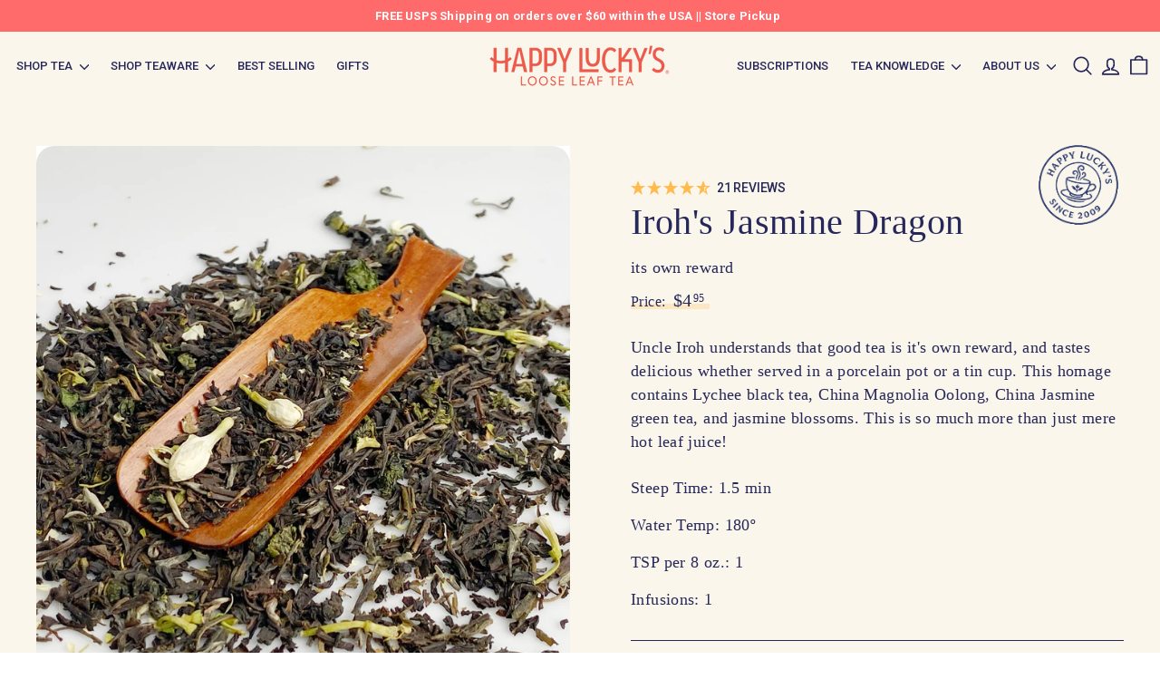

--- FILE ---
content_type: text/html; charset=utf-8
request_url: https://happyluckys.com/products/irohs-jasmine-dragon
body_size: 145448
content:
<!doctype html>
<html class="no-js" lang="en" dir="ltr">
  <head>
    <meta charset="utf-8">
    <meta http-equiv="X-UA-Compatible" content="IE=edge,chrome=1">
    <meta name="viewport" content="width=device-width,initial-scale=1">
    <meta name="theme-color" content="#47645a">
    <link rel="canonical" href="https://happyluckys.com/products/irohs-jasmine-dragon">
    <link rel="preload" as="script" href="//happyluckys.com/cdn/shop/t/15/assets/theme.js?v=99911038353489855691761191186">
    <link rel="preconnect" href="https://cdn.shopify.com" crossorigin>
    <link rel="preconnect" href="https://fonts.shopifycdn.com" crossorigin>
    <link rel="dns-prefetch" href="https://productreviews.shopifycdn.com">
    <link rel="dns-prefetch" href="https://ajax.googleapis.com">
    <link rel="dns-prefetch" href="https://maps.googleapis.com">
    <link rel="dns-prefetch" href="https://maps.gstatic.com"><link rel="shortcut icon" href="//happyluckys.com/cdn/shop/files/HL_happyHsun_greenSMALL_32x32.png?v=1694536765" type="image/png"><title>Iroh&#39;s Jasmine Dragon
&ndash; Happy Lucky&#39;s Teahouse
</title>
<meta name="description" content="Uncle Iroh understands that good tea is it&#39;s own reward, and tastes delicious whether served in a porcelain pot or a tin cup. This homage contains Lychee black tea, China Magnolia Oolong, China Jasmine green tea, and jasmine blossoms. This is so much more than just mere hot leaf juice! Steep Time: 1.5 min Water Temp: 1"><meta property="og:site_name" content="Happy Lucky&#39;s Teahouse">
  <meta property="og:url" content="https://happyluckys.com/products/irohs-jasmine-dragon">
  <meta property="og:title" content="Iroh&#39;s Jasmine Dragon">
  <meta property="og:type" content="product">
  <meta property="og:description" content="Uncle Iroh understands that good tea is it&#39;s own reward, and tastes delicious whether served in a porcelain pot or a tin cup. This homage contains Lychee black tea, China Magnolia Oolong, China Jasmine green tea, and jasmine blossoms. This is so much more than just mere hot leaf juice! Steep Time: 1.5 min Water Temp: 1"><meta property="og:image" content="http://happyluckys.com/cdn/shop/products/irohsjasminedragon.jpg?v=1634939462">
    <meta property="og:image:secure_url" content="https://happyluckys.com/cdn/shop/products/irohsjasminedragon.jpg?v=1634939462">
    <meta property="og:image:width" content="1000">
    <meta property="og:image:height" content="1000"><meta name="twitter:site" content="@">
  <meta name="twitter:card" content="summary_large_image">
  <meta name="twitter:title" content="Iroh's Jasmine Dragon">
  <meta name="twitter:description" content="Uncle Iroh understands that good tea is it&#39;s own reward, and tastes delicious whether served in a porcelain pot or a tin cup. This homage contains Lychee black tea, China Magnolia Oolong, China Jasmine green tea, and jasmine blossoms. This is so much more than just mere hot leaf juice! Steep Time: 1.5 min Water Temp: 1">
<link rel="stylesheet" href="//happyluckys.com/cdn/shop/t/15/assets/country-flags.css"><style data-shopify>
  

  
  
  
</style><!-- Google Fonts - Roboto -->
<link rel="preconnect" href="https://fonts.googleapis.com">
<link rel="preconnect" href="https://fonts.gstatic.com" crossorigin>
<link href="https://fonts.googleapis.com/css2?family=Roboto:wght@300;400;500;700&display=swap" rel="stylesheet">
<link href="https://fonts.cdnfonts.com/css/canela-text-trial" rel="stylesheet">
<link href="//happyluckys.com/cdn/shop/t/15/assets/theme.css?v=94372898951466261061757092102" rel="stylesheet" type="text/css" media="all" />
    <link href="//happyluckys.com/cdn/shop/t/15/assets/next.css?v=39076476292287876451750429772" rel="stylesheet" type="text/css" media="all" />
<style data-shopify>:root {
    --typeHeaderPrimary: "system_ui";
    --typeHeaderFallback: -apple-system, 'Segoe UI', Roboto, 'Helvetica Neue', 'Noto Sans', 'Liberation Sans', Arial, sans-serif, 'Apple Color Emoji', 'Segoe UI Emoji', 'Segoe UI Symbol', 'Noto Color Emoji';
    --typeHeaderSize: 40px;
    --typeHeaderWeight: 400;
    --typeHeaderLineHeight: 1.1;
    --typeHeaderSpacing: 0.01em;

    --typeBasePrimary:"system_ui";
    --typeBaseFallback:-apple-system, 'Segoe UI', Roboto, 'Helvetica Neue', 'Noto Sans', 'Liberation Sans', Arial, sans-serif, 'Apple Color Emoji', 'Segoe UI Emoji', 'Segoe UI Symbol', 'Noto Color Emoji';
    --typeBaseSize: 15px;
    --typeBaseWeight: 400;
    --typeBaseSpacing: 0.025em;
    --typeBaseLineHeight: 1.5;

    --colorSmallImageBg: #ffffff;
    --colorSmallImageBgDark: #f7f7f7;
    --colorLargeImageBg: #e7e7e7;
    --colorLargeImageBgLight: #ffffff;

    --iconWeight: 4px;
    --iconLinecaps: round;

    
      --buttonRadius: 3px;
      --btnPadding: 11px 25px;
    

    
      --roundness: 0;
    

    
      --gridThickness: 1px;
    

    --productTileMargin: 5%;
    --collectionTileMargin: 4%;

    --swatchSize: 40px;
  }

  @media screen and (max-width: 768px) {
    :root {
      --typeBaseSize: 13px;

      
        --roundness: 0;
        --btnPadding: 9px 17px;
      
    }
  }</style><script>
      document.documentElement.className = document.documentElement.className.replace('no-js', 'js');

      window.theme = window.theme || {};
      theme.routes = {
        home: "/",
        collections: "/collections",
        cart: "/cart.js",
        cartPage: "/cart",
        cartAdd: "/cart/add.js",
        cartChange: "/cart/change.js",
        search: "/search",
        predictiveSearch: "/search/suggest"
      };

      theme.strings = {
        soldOut: "Sold Out",
        unavailable: "Unavailable",
        inStockLabel: "In stock, ready to ship",
        oneStockLabel: "Low stock - [count] item left",
        otherStockLabel: "Low stock - [count] items left",
        willNotShipUntil: "Ready to ship [date]",
        willBeInStockAfter: "Back in stock [date]",
        waitingForStock: "Inventory on the way",
        savePrice: "Save [saved_amount]",
        cartEmpty: "Your cart is currently empty.",
        cartTermsConfirmation: "You must agree with the terms and conditions of sales to check out",
        searchCollections: "Collections",
        searchPages: "Pages",
        searchArticles: "Articles",
        maxQuantity: "You can only have [quantity] of [title] in your cart."
      };
      theme.settings = {
        cartType: "page",
        isCustomerTemplate: false,
        moneyFormat: "${{amount}}",
        saveType: "dollar",
        productImageSize: "square",
        productImageCover: false,
        predictiveSearch: true,
        predictiveSearchType: null,
        superScriptSetting: true,
        superScriptPrice: true,
        quickView: true,
        quickAdd: true,
        themeName: 'Expanse',
        themeVersion: "4.4.1"
      };
    </script>

    <script>window.performance && window.performance.mark && window.performance.mark('shopify.content_for_header.start');</script><meta name="facebook-domain-verification" content="1fekld4v1rfhbn22a3nhyjz47qtrxf">
<meta name="google-site-verification" content="A7HCKUxKobDPidnhUCJntJPsbI2ZKw7SUA4JRBoTpTo">
<meta id="shopify-digital-wallet" name="shopify-digital-wallet" content="/27808006243/digital_wallets/dialog">
<meta name="shopify-checkout-api-token" content="15aee95747e391bb1aef65e31d06a00e">
<meta id="in-context-paypal-metadata" data-shop-id="27808006243" data-venmo-supported="false" data-environment="production" data-locale="en_US" data-paypal-v4="true" data-currency="USD">
<link rel="alternate" type="application/json+oembed" href="https://happyluckys.com/products/irohs-jasmine-dragon.oembed">
<script async="async" src="/checkouts/internal/preloads.js?locale=en-US"></script>
<link rel="preconnect" href="https://shop.app" crossorigin="anonymous">
<script async="async" src="https://shop.app/checkouts/internal/preloads.js?locale=en-US&shop_id=27808006243" crossorigin="anonymous"></script>
<script id="apple-pay-shop-capabilities" type="application/json">{"shopId":27808006243,"countryCode":"US","currencyCode":"USD","merchantCapabilities":["supports3DS"],"merchantId":"gid:\/\/shopify\/Shop\/27808006243","merchantName":"Happy Lucky's Teahouse","requiredBillingContactFields":["postalAddress","email","phone"],"requiredShippingContactFields":["postalAddress","email","phone"],"shippingType":"shipping","supportedNetworks":["visa","masterCard","amex","discover","elo","jcb"],"total":{"type":"pending","label":"Happy Lucky's Teahouse","amount":"1.00"},"shopifyPaymentsEnabled":true,"supportsSubscriptions":true}</script>
<script id="shopify-features" type="application/json">{"accessToken":"15aee95747e391bb1aef65e31d06a00e","betas":["rich-media-storefront-analytics"],"domain":"happyluckys.com","predictiveSearch":true,"shopId":27808006243,"locale":"en"}</script>
<script>var Shopify = Shopify || {};
Shopify.shop = "happy-luckys-teahouse.myshopify.com";
Shopify.locale = "en";
Shopify.currency = {"active":"USD","rate":"1.0"};
Shopify.country = "US";
Shopify.theme = {"name":"Happy Luckys Theme | New Design","id":135044661347,"schema_name":"Expanse","schema_version":"4.4.1","theme_store_id":902,"role":"main"};
Shopify.theme.handle = "null";
Shopify.theme.style = {"id":null,"handle":null};
Shopify.cdnHost = "happyluckys.com/cdn";
Shopify.routes = Shopify.routes || {};
Shopify.routes.root = "/";</script>
<script type="module">!function(o){(o.Shopify=o.Shopify||{}).modules=!0}(window);</script>
<script>!function(o){function n(){var o=[];function n(){o.push(Array.prototype.slice.apply(arguments))}return n.q=o,n}var t=o.Shopify=o.Shopify||{};t.loadFeatures=n(),t.autoloadFeatures=n()}(window);</script>
<script>
  window.ShopifyPay = window.ShopifyPay || {};
  window.ShopifyPay.apiHost = "shop.app\/pay";
  window.ShopifyPay.redirectState = null;
</script>
<script id="shop-js-analytics" type="application/json">{"pageType":"product"}</script>
<script defer="defer" async type="module" src="//happyluckys.com/cdn/shopifycloud/shop-js/modules/v2/client.init-shop-cart-sync_BT-GjEfc.en.esm.js"></script>
<script defer="defer" async type="module" src="//happyluckys.com/cdn/shopifycloud/shop-js/modules/v2/chunk.common_D58fp_Oc.esm.js"></script>
<script defer="defer" async type="module" src="//happyluckys.com/cdn/shopifycloud/shop-js/modules/v2/chunk.modal_xMitdFEc.esm.js"></script>
<script type="module">
  await import("//happyluckys.com/cdn/shopifycloud/shop-js/modules/v2/client.init-shop-cart-sync_BT-GjEfc.en.esm.js");
await import("//happyluckys.com/cdn/shopifycloud/shop-js/modules/v2/chunk.common_D58fp_Oc.esm.js");
await import("//happyluckys.com/cdn/shopifycloud/shop-js/modules/v2/chunk.modal_xMitdFEc.esm.js");

  window.Shopify.SignInWithShop?.initShopCartSync?.({"fedCMEnabled":true,"windoidEnabled":true});

</script>
<script>
  window.Shopify = window.Shopify || {};
  if (!window.Shopify.featureAssets) window.Shopify.featureAssets = {};
  window.Shopify.featureAssets['shop-js'] = {"shop-cart-sync":["modules/v2/client.shop-cart-sync_DZOKe7Ll.en.esm.js","modules/v2/chunk.common_D58fp_Oc.esm.js","modules/v2/chunk.modal_xMitdFEc.esm.js"],"init-fed-cm":["modules/v2/client.init-fed-cm_B6oLuCjv.en.esm.js","modules/v2/chunk.common_D58fp_Oc.esm.js","modules/v2/chunk.modal_xMitdFEc.esm.js"],"shop-cash-offers":["modules/v2/client.shop-cash-offers_D2sdYoxE.en.esm.js","modules/v2/chunk.common_D58fp_Oc.esm.js","modules/v2/chunk.modal_xMitdFEc.esm.js"],"shop-login-button":["modules/v2/client.shop-login-button_QeVjl5Y3.en.esm.js","modules/v2/chunk.common_D58fp_Oc.esm.js","modules/v2/chunk.modal_xMitdFEc.esm.js"],"pay-button":["modules/v2/client.pay-button_DXTOsIq6.en.esm.js","modules/v2/chunk.common_D58fp_Oc.esm.js","modules/v2/chunk.modal_xMitdFEc.esm.js"],"shop-button":["modules/v2/client.shop-button_DQZHx9pm.en.esm.js","modules/v2/chunk.common_D58fp_Oc.esm.js","modules/v2/chunk.modal_xMitdFEc.esm.js"],"avatar":["modules/v2/client.avatar_BTnouDA3.en.esm.js"],"init-windoid":["modules/v2/client.init-windoid_CR1B-cfM.en.esm.js","modules/v2/chunk.common_D58fp_Oc.esm.js","modules/v2/chunk.modal_xMitdFEc.esm.js"],"init-shop-for-new-customer-accounts":["modules/v2/client.init-shop-for-new-customer-accounts_C_vY_xzh.en.esm.js","modules/v2/client.shop-login-button_QeVjl5Y3.en.esm.js","modules/v2/chunk.common_D58fp_Oc.esm.js","modules/v2/chunk.modal_xMitdFEc.esm.js"],"init-shop-email-lookup-coordinator":["modules/v2/client.init-shop-email-lookup-coordinator_BI7n9ZSv.en.esm.js","modules/v2/chunk.common_D58fp_Oc.esm.js","modules/v2/chunk.modal_xMitdFEc.esm.js"],"init-shop-cart-sync":["modules/v2/client.init-shop-cart-sync_BT-GjEfc.en.esm.js","modules/v2/chunk.common_D58fp_Oc.esm.js","modules/v2/chunk.modal_xMitdFEc.esm.js"],"shop-toast-manager":["modules/v2/client.shop-toast-manager_DiYdP3xc.en.esm.js","modules/v2/chunk.common_D58fp_Oc.esm.js","modules/v2/chunk.modal_xMitdFEc.esm.js"],"init-customer-accounts":["modules/v2/client.init-customer-accounts_D9ZNqS-Q.en.esm.js","modules/v2/client.shop-login-button_QeVjl5Y3.en.esm.js","modules/v2/chunk.common_D58fp_Oc.esm.js","modules/v2/chunk.modal_xMitdFEc.esm.js"],"init-customer-accounts-sign-up":["modules/v2/client.init-customer-accounts-sign-up_iGw4briv.en.esm.js","modules/v2/client.shop-login-button_QeVjl5Y3.en.esm.js","modules/v2/chunk.common_D58fp_Oc.esm.js","modules/v2/chunk.modal_xMitdFEc.esm.js"],"shop-follow-button":["modules/v2/client.shop-follow-button_CqMgW2wH.en.esm.js","modules/v2/chunk.common_D58fp_Oc.esm.js","modules/v2/chunk.modal_xMitdFEc.esm.js"],"checkout-modal":["modules/v2/client.checkout-modal_xHeaAweL.en.esm.js","modules/v2/chunk.common_D58fp_Oc.esm.js","modules/v2/chunk.modal_xMitdFEc.esm.js"],"shop-login":["modules/v2/client.shop-login_D91U-Q7h.en.esm.js","modules/v2/chunk.common_D58fp_Oc.esm.js","modules/v2/chunk.modal_xMitdFEc.esm.js"],"lead-capture":["modules/v2/client.lead-capture_BJmE1dJe.en.esm.js","modules/v2/chunk.common_D58fp_Oc.esm.js","modules/v2/chunk.modal_xMitdFEc.esm.js"],"payment-terms":["modules/v2/client.payment-terms_Ci9AEqFq.en.esm.js","modules/v2/chunk.common_D58fp_Oc.esm.js","modules/v2/chunk.modal_xMitdFEc.esm.js"]};
</script>
<script>(function() {
  var isLoaded = false;
  function asyncLoad() {
    if (isLoaded) return;
    isLoaded = true;
    var urls = ["https:\/\/js.smile.io\/v1\/smile-shopify.js?shop=happy-luckys-teahouse.myshopify.com","https:\/\/static.klaviyo.com\/onsite\/js\/klaviyo.js?company_id=XRgqEd\u0026shop=happy-luckys-teahouse.myshopify.com"];
    for (var i = 0; i < urls.length; i++) {
      var s = document.createElement('script');
      s.type = 'text/javascript';
      s.async = true;
      s.src = urls[i];
      var x = document.getElementsByTagName('script')[0];
      x.parentNode.insertBefore(s, x);
    }
  };
  if(window.attachEvent) {
    window.attachEvent('onload', asyncLoad);
  } else {
    window.addEventListener('load', asyncLoad, false);
  }
})();</script>
<script id="__st">var __st={"a":27808006243,"offset":-25200,"reqid":"8fb2564a-666b-4ba2-9967-36fb632fe511-1769211571","pageurl":"happyluckys.com\/products\/irohs-jasmine-dragon","u":"b14b07d585e1","p":"product","rtyp":"product","rid":4751561556067};</script>
<script>window.ShopifyPaypalV4VisibilityTracking = true;</script>
<script id="captcha-bootstrap">!function(){'use strict';const t='contact',e='account',n='new_comment',o=[[t,t],['blogs',n],['comments',n],[t,'customer']],c=[[e,'customer_login'],[e,'guest_login'],[e,'recover_customer_password'],[e,'create_customer']],r=t=>t.map((([t,e])=>`form[action*='/${t}']:not([data-nocaptcha='true']) input[name='form_type'][value='${e}']`)).join(','),a=t=>()=>t?[...document.querySelectorAll(t)].map((t=>t.form)):[];function s(){const t=[...o],e=r(t);return a(e)}const i='password',u='form_key',d=['recaptcha-v3-token','g-recaptcha-response','h-captcha-response',i],f=()=>{try{return window.sessionStorage}catch{return}},m='__shopify_v',_=t=>t.elements[u];function p(t,e,n=!1){try{const o=window.sessionStorage,c=JSON.parse(o.getItem(e)),{data:r}=function(t){const{data:e,action:n}=t;return t[m]||n?{data:e,action:n}:{data:t,action:n}}(c);for(const[e,n]of Object.entries(r))t.elements[e]&&(t.elements[e].value=n);n&&o.removeItem(e)}catch(o){console.error('form repopulation failed',{error:o})}}const l='form_type',E='cptcha';function T(t){t.dataset[E]=!0}const w=window,h=w.document,L='Shopify',v='ce_forms',y='captcha';let A=!1;((t,e)=>{const n=(g='f06e6c50-85a8-45c8-87d0-21a2b65856fe',I='https://cdn.shopify.com/shopifycloud/storefront-forms-hcaptcha/ce_storefront_forms_captcha_hcaptcha.v1.5.2.iife.js',D={infoText:'Protected by hCaptcha',privacyText:'Privacy',termsText:'Terms'},(t,e,n)=>{const o=w[L][v],c=o.bindForm;if(c)return c(t,g,e,D).then(n);var r;o.q.push([[t,g,e,D],n]),r=I,A||(h.body.append(Object.assign(h.createElement('script'),{id:'captcha-provider',async:!0,src:r})),A=!0)});var g,I,D;w[L]=w[L]||{},w[L][v]=w[L][v]||{},w[L][v].q=[],w[L][y]=w[L][y]||{},w[L][y].protect=function(t,e){n(t,void 0,e),T(t)},Object.freeze(w[L][y]),function(t,e,n,w,h,L){const[v,y,A,g]=function(t,e,n){const i=e?o:[],u=t?c:[],d=[...i,...u],f=r(d),m=r(i),_=r(d.filter((([t,e])=>n.includes(e))));return[a(f),a(m),a(_),s()]}(w,h,L),I=t=>{const e=t.target;return e instanceof HTMLFormElement?e:e&&e.form},D=t=>v().includes(t);t.addEventListener('submit',(t=>{const e=I(t);if(!e)return;const n=D(e)&&!e.dataset.hcaptchaBound&&!e.dataset.recaptchaBound,o=_(e),c=g().includes(e)&&(!o||!o.value);(n||c)&&t.preventDefault(),c&&!n&&(function(t){try{if(!f())return;!function(t){const e=f();if(!e)return;const n=_(t);if(!n)return;const o=n.value;o&&e.removeItem(o)}(t);const e=Array.from(Array(32),(()=>Math.random().toString(36)[2])).join('');!function(t,e){_(t)||t.append(Object.assign(document.createElement('input'),{type:'hidden',name:u})),t.elements[u].value=e}(t,e),function(t,e){const n=f();if(!n)return;const o=[...t.querySelectorAll(`input[type='${i}']`)].map((({name:t})=>t)),c=[...d,...o],r={};for(const[a,s]of new FormData(t).entries())c.includes(a)||(r[a]=s);n.setItem(e,JSON.stringify({[m]:1,action:t.action,data:r}))}(t,e)}catch(e){console.error('failed to persist form',e)}}(e),e.submit())}));const S=(t,e)=>{t&&!t.dataset[E]&&(n(t,e.some((e=>e===t))),T(t))};for(const o of['focusin','change'])t.addEventListener(o,(t=>{const e=I(t);D(e)&&S(e,y())}));const B=e.get('form_key'),M=e.get(l),P=B&&M;t.addEventListener('DOMContentLoaded',(()=>{const t=y();if(P)for(const e of t)e.elements[l].value===M&&p(e,B);[...new Set([...A(),...v().filter((t=>'true'===t.dataset.shopifyCaptcha))])].forEach((e=>S(e,t)))}))}(h,new URLSearchParams(w.location.search),n,t,e,['guest_login'])})(!0,!0)}();</script>
<script integrity="sha256-4kQ18oKyAcykRKYeNunJcIwy7WH5gtpwJnB7kiuLZ1E=" data-source-attribution="shopify.loadfeatures" defer="defer" src="//happyluckys.com/cdn/shopifycloud/storefront/assets/storefront/load_feature-a0a9edcb.js" crossorigin="anonymous"></script>
<script crossorigin="anonymous" defer="defer" src="//happyluckys.com/cdn/shopifycloud/storefront/assets/shopify_pay/storefront-65b4c6d7.js?v=20250812"></script>
<script data-source-attribution="shopify.dynamic_checkout.dynamic.init">var Shopify=Shopify||{};Shopify.PaymentButton=Shopify.PaymentButton||{isStorefrontPortableWallets:!0,init:function(){window.Shopify.PaymentButton.init=function(){};var t=document.createElement("script");t.src="https://happyluckys.com/cdn/shopifycloud/portable-wallets/latest/portable-wallets.en.js",t.type="module",document.head.appendChild(t)}};
</script>
<script data-source-attribution="shopify.dynamic_checkout.buyer_consent">
  function portableWalletsHideBuyerConsent(e){var t=document.getElementById("shopify-buyer-consent"),n=document.getElementById("shopify-subscription-policy-button");t&&n&&(t.classList.add("hidden"),t.setAttribute("aria-hidden","true"),n.removeEventListener("click",e))}function portableWalletsShowBuyerConsent(e){var t=document.getElementById("shopify-buyer-consent"),n=document.getElementById("shopify-subscription-policy-button");t&&n&&(t.classList.remove("hidden"),t.removeAttribute("aria-hidden"),n.addEventListener("click",e))}window.Shopify?.PaymentButton&&(window.Shopify.PaymentButton.hideBuyerConsent=portableWalletsHideBuyerConsent,window.Shopify.PaymentButton.showBuyerConsent=portableWalletsShowBuyerConsent);
</script>
<script data-source-attribution="shopify.dynamic_checkout.cart.bootstrap">document.addEventListener("DOMContentLoaded",(function(){function t(){return document.querySelector("shopify-accelerated-checkout-cart, shopify-accelerated-checkout")}if(t())Shopify.PaymentButton.init();else{new MutationObserver((function(e,n){t()&&(Shopify.PaymentButton.init(),n.disconnect())})).observe(document.body,{childList:!0,subtree:!0})}}));
</script>
<link id="shopify-accelerated-checkout-styles" rel="stylesheet" media="screen" href="https://happyluckys.com/cdn/shopifycloud/portable-wallets/latest/accelerated-checkout-backwards-compat.css" crossorigin="anonymous">
<style id="shopify-accelerated-checkout-cart">
        #shopify-buyer-consent {
  margin-top: 1em;
  display: inline-block;
  width: 100%;
}

#shopify-buyer-consent.hidden {
  display: none;
}

#shopify-subscription-policy-button {
  background: none;
  border: none;
  padding: 0;
  text-decoration: underline;
  font-size: inherit;
  cursor: pointer;
}

#shopify-subscription-policy-button::before {
  box-shadow: none;
}

      </style>

<script>window.performance && window.performance.mark && window.performance.mark('shopify.content_for_header.end');</script>

    <script src="//happyluckys.com/cdn/shop/t/15/assets/vendor-scripts-v2.js?v=28795867768355101311747195343" defer="defer"></script>
    <script src="//happyluckys.com/cdn/shop/t/15/assets/theme.js?v=99911038353489855691761191186" defer="defer"></script>
    <script src="//happyluckys.com/cdn/shop/t/15/assets/next.js?v=131372909002363781041747195343" defer="defer"></script>
    <style>
      .collection-grid .image-element { opacity: 1 !important; }
    </style>

    





    <script>
    
    
    
    
    var gsf_conversion_data = {page_type : 'product', event : 'view_item', data : {product_data : [{variant_id : 33315573891171, product_id : 4751561556067, name : "Iroh&#39;s Jasmine Dragon", price : "4.95", currency : "USD", sku : "10371-LL", brand : "Happy Lucky's", variant : "Default Title", category : "Tea", quantity : "423" }], total_price : "4.95", shop_currency : "USD"}};
    
</script>
    

    <!-- Clarity -->
    <script type="text/javascript">
      (function(c,l,a,r,i,t,y){
          c[a]=c[a]||function(){(c[a].q=c[a].q||[]).push(arguments)};
          t=l.createElement(r);t.async=1;t.src="https://www.clarity.ms/tag/"+i;
          y=l.getElementsByTagName(r)[0];y.parentNode.insertBefore(t,y);
      })(window, document, "clarity", "script", "qk04cqyg3s");
    </script>
    <!-- End Clarity -->
  

<!-- BEGIN app block: shopify://apps/simprosys-google-shopping-feed/blocks/core_settings_block/1f0b859e-9fa6-4007-97e8-4513aff5ff3b --><!-- BEGIN: GSF App Core Tags & Scripts by Simprosys Google Shopping Feed -->









<!-- END: GSF App Core Tags & Scripts by Simprosys Google Shopping Feed -->
<!-- END app block --><!-- BEGIN app block: shopify://apps/pagefly-page-builder/blocks/app-embed/83e179f7-59a0-4589-8c66-c0dddf959200 -->

<!-- BEGIN app snippet: pagefly-cro-ab-testing-main -->







<script>
  ;(function () {
    const url = new URL(window.location)
    const viewParam = url.searchParams.get('view')
    if (viewParam && viewParam.includes('variant-pf-')) {
      url.searchParams.set('pf_v', viewParam)
      url.searchParams.delete('view')
      window.history.replaceState({}, '', url)
    }
  })()
</script>



<script type='module'>
  
  window.PAGEFLY_CRO = window.PAGEFLY_CRO || {}

  window.PAGEFLY_CRO['data_debug'] = {
    original_template_suffix: "tea-template",
    allow_ab_test: false,
    ab_test_start_time: 0,
    ab_test_end_time: 0,
    today_date_time: 1769211571000,
  }
  window.PAGEFLY_CRO['GA4'] = { enabled: false}
</script>

<!-- END app snippet -->








  <script src='https://cdn.shopify.com/extensions/019bb4f9-aed6-78a3-be91-e9d44663e6bf/pagefly-page-builder-215/assets/pagefly-helper.js' defer='defer'></script>

  <script src='https://cdn.shopify.com/extensions/019bb4f9-aed6-78a3-be91-e9d44663e6bf/pagefly-page-builder-215/assets/pagefly-general-helper.js' defer='defer'></script>

  <script src='https://cdn.shopify.com/extensions/019bb4f9-aed6-78a3-be91-e9d44663e6bf/pagefly-page-builder-215/assets/pagefly-snap-slider.js' defer='defer'></script>

  <script src='https://cdn.shopify.com/extensions/019bb4f9-aed6-78a3-be91-e9d44663e6bf/pagefly-page-builder-215/assets/pagefly-slideshow-v3.js' defer='defer'></script>

  <script src='https://cdn.shopify.com/extensions/019bb4f9-aed6-78a3-be91-e9d44663e6bf/pagefly-page-builder-215/assets/pagefly-slideshow-v4.js' defer='defer'></script>

  <script src='https://cdn.shopify.com/extensions/019bb4f9-aed6-78a3-be91-e9d44663e6bf/pagefly-page-builder-215/assets/pagefly-glider.js' defer='defer'></script>

  <script src='https://cdn.shopify.com/extensions/019bb4f9-aed6-78a3-be91-e9d44663e6bf/pagefly-page-builder-215/assets/pagefly-slideshow-v1-v2.js' defer='defer'></script>

  <script src='https://cdn.shopify.com/extensions/019bb4f9-aed6-78a3-be91-e9d44663e6bf/pagefly-page-builder-215/assets/pagefly-product-media.js' defer='defer'></script>

  <script src='https://cdn.shopify.com/extensions/019bb4f9-aed6-78a3-be91-e9d44663e6bf/pagefly-page-builder-215/assets/pagefly-product.js' defer='defer'></script>


<script id='pagefly-helper-data' type='application/json'>
  {
    "page_optimization": {
      "assets_prefetching": false
    },
    "elements_asset_mapper": {
      "Accordion": "https://cdn.shopify.com/extensions/019bb4f9-aed6-78a3-be91-e9d44663e6bf/pagefly-page-builder-215/assets/pagefly-accordion.js",
      "Accordion3": "https://cdn.shopify.com/extensions/019bb4f9-aed6-78a3-be91-e9d44663e6bf/pagefly-page-builder-215/assets/pagefly-accordion3.js",
      "CountDown": "https://cdn.shopify.com/extensions/019bb4f9-aed6-78a3-be91-e9d44663e6bf/pagefly-page-builder-215/assets/pagefly-countdown.js",
      "GMap1": "https://cdn.shopify.com/extensions/019bb4f9-aed6-78a3-be91-e9d44663e6bf/pagefly-page-builder-215/assets/pagefly-gmap.js",
      "GMap2": "https://cdn.shopify.com/extensions/019bb4f9-aed6-78a3-be91-e9d44663e6bf/pagefly-page-builder-215/assets/pagefly-gmap.js",
      "GMapBasicV2": "https://cdn.shopify.com/extensions/019bb4f9-aed6-78a3-be91-e9d44663e6bf/pagefly-page-builder-215/assets/pagefly-gmap.js",
      "GMapAdvancedV2": "https://cdn.shopify.com/extensions/019bb4f9-aed6-78a3-be91-e9d44663e6bf/pagefly-page-builder-215/assets/pagefly-gmap.js",
      "HTML.Video": "https://cdn.shopify.com/extensions/019bb4f9-aed6-78a3-be91-e9d44663e6bf/pagefly-page-builder-215/assets/pagefly-htmlvideo.js",
      "HTML.Video2": "https://cdn.shopify.com/extensions/019bb4f9-aed6-78a3-be91-e9d44663e6bf/pagefly-page-builder-215/assets/pagefly-htmlvideo2.js",
      "HTML.Video3": "https://cdn.shopify.com/extensions/019bb4f9-aed6-78a3-be91-e9d44663e6bf/pagefly-page-builder-215/assets/pagefly-htmlvideo2.js",
      "BackgroundVideo": "https://cdn.shopify.com/extensions/019bb4f9-aed6-78a3-be91-e9d44663e6bf/pagefly-page-builder-215/assets/pagefly-htmlvideo2.js",
      "Instagram": "https://cdn.shopify.com/extensions/019bb4f9-aed6-78a3-be91-e9d44663e6bf/pagefly-page-builder-215/assets/pagefly-instagram.js",
      "Instagram2": "https://cdn.shopify.com/extensions/019bb4f9-aed6-78a3-be91-e9d44663e6bf/pagefly-page-builder-215/assets/pagefly-instagram.js",
      "Insta3": "https://cdn.shopify.com/extensions/019bb4f9-aed6-78a3-be91-e9d44663e6bf/pagefly-page-builder-215/assets/pagefly-instagram3.js",
      "Tabs": "https://cdn.shopify.com/extensions/019bb4f9-aed6-78a3-be91-e9d44663e6bf/pagefly-page-builder-215/assets/pagefly-tab.js",
      "Tabs3": "https://cdn.shopify.com/extensions/019bb4f9-aed6-78a3-be91-e9d44663e6bf/pagefly-page-builder-215/assets/pagefly-tab3.js",
      "ProductBox": "https://cdn.shopify.com/extensions/019bb4f9-aed6-78a3-be91-e9d44663e6bf/pagefly-page-builder-215/assets/pagefly-cart.js",
      "FBPageBox2": "https://cdn.shopify.com/extensions/019bb4f9-aed6-78a3-be91-e9d44663e6bf/pagefly-page-builder-215/assets/pagefly-facebook.js",
      "FBLikeButton2": "https://cdn.shopify.com/extensions/019bb4f9-aed6-78a3-be91-e9d44663e6bf/pagefly-page-builder-215/assets/pagefly-facebook.js",
      "TwitterFeed2": "https://cdn.shopify.com/extensions/019bb4f9-aed6-78a3-be91-e9d44663e6bf/pagefly-page-builder-215/assets/pagefly-twitter.js",
      "Paragraph4": "https://cdn.shopify.com/extensions/019bb4f9-aed6-78a3-be91-e9d44663e6bf/pagefly-page-builder-215/assets/pagefly-paragraph4.js",

      "AliReviews": "https://cdn.shopify.com/extensions/019bb4f9-aed6-78a3-be91-e9d44663e6bf/pagefly-page-builder-215/assets/pagefly-3rd-elements.js",
      "BackInStock": "https://cdn.shopify.com/extensions/019bb4f9-aed6-78a3-be91-e9d44663e6bf/pagefly-page-builder-215/assets/pagefly-3rd-elements.js",
      "GloboBackInStock": "https://cdn.shopify.com/extensions/019bb4f9-aed6-78a3-be91-e9d44663e6bf/pagefly-page-builder-215/assets/pagefly-3rd-elements.js",
      "GrowaveWishlist": "https://cdn.shopify.com/extensions/019bb4f9-aed6-78a3-be91-e9d44663e6bf/pagefly-page-builder-215/assets/pagefly-3rd-elements.js",
      "InfiniteOptionsShopPad": "https://cdn.shopify.com/extensions/019bb4f9-aed6-78a3-be91-e9d44663e6bf/pagefly-page-builder-215/assets/pagefly-3rd-elements.js",
      "InkybayProductPersonalizer": "https://cdn.shopify.com/extensions/019bb4f9-aed6-78a3-be91-e9d44663e6bf/pagefly-page-builder-215/assets/pagefly-3rd-elements.js",
      "LimeSpot": "https://cdn.shopify.com/extensions/019bb4f9-aed6-78a3-be91-e9d44663e6bf/pagefly-page-builder-215/assets/pagefly-3rd-elements.js",
      "Loox": "https://cdn.shopify.com/extensions/019bb4f9-aed6-78a3-be91-e9d44663e6bf/pagefly-page-builder-215/assets/pagefly-3rd-elements.js",
      "Opinew": "https://cdn.shopify.com/extensions/019bb4f9-aed6-78a3-be91-e9d44663e6bf/pagefly-page-builder-215/assets/pagefly-3rd-elements.js",
      "Powr": "https://cdn.shopify.com/extensions/019bb4f9-aed6-78a3-be91-e9d44663e6bf/pagefly-page-builder-215/assets/pagefly-3rd-elements.js",
      "ProductReviews": "https://cdn.shopify.com/extensions/019bb4f9-aed6-78a3-be91-e9d44663e6bf/pagefly-page-builder-215/assets/pagefly-3rd-elements.js",
      "PushOwl": "https://cdn.shopify.com/extensions/019bb4f9-aed6-78a3-be91-e9d44663e6bf/pagefly-page-builder-215/assets/pagefly-3rd-elements.js",
      "ReCharge": "https://cdn.shopify.com/extensions/019bb4f9-aed6-78a3-be91-e9d44663e6bf/pagefly-page-builder-215/assets/pagefly-3rd-elements.js",
      "Rivyo": "https://cdn.shopify.com/extensions/019bb4f9-aed6-78a3-be91-e9d44663e6bf/pagefly-page-builder-215/assets/pagefly-3rd-elements.js",
      "TrackingMore": "https://cdn.shopify.com/extensions/019bb4f9-aed6-78a3-be91-e9d44663e6bf/pagefly-page-builder-215/assets/pagefly-3rd-elements.js",
      "Vitals": "https://cdn.shopify.com/extensions/019bb4f9-aed6-78a3-be91-e9d44663e6bf/pagefly-page-builder-215/assets/pagefly-3rd-elements.js",
      "Wiser": "https://cdn.shopify.com/extensions/019bb4f9-aed6-78a3-be91-e9d44663e6bf/pagefly-page-builder-215/assets/pagefly-3rd-elements.js"
    },
    "custom_elements_mapper": {
      "pf-click-action-element": "https://cdn.shopify.com/extensions/019bb4f9-aed6-78a3-be91-e9d44663e6bf/pagefly-page-builder-215/assets/pagefly-click-action-element.js",
      "pf-dialog-element": "https://cdn.shopify.com/extensions/019bb4f9-aed6-78a3-be91-e9d44663e6bf/pagefly-page-builder-215/assets/pagefly-dialog-element.js"
    }
  }
</script>


<!-- END app block --><!-- BEGIN app block: shopify://apps/smart-filter-search/blocks/app-embed/5cc1944c-3014-4a2a-af40-7d65abc0ef73 --><style>.gf-block-title h3, 
.gf-block-title .h3,
.gf-form-input-inner label {
  font-size: 14px !important;
  color: rgba(34, 34, 34, 1) !important;
  text-transform: uppercase !important;
  font-weight: bold !important;
}
.gf-option-block .gf-btn-show-more{
  font-size: 14px !important;
  text-transform: none !important;
  font-weight: normal !important;
}
.gf-option-block ul li a, 
.gf-option-block ul li button, 
.gf-option-block ul li a span.gf-count,
.gf-option-block ul li button span.gf-count,
.gf-clear, 
.gf-clear-all, 
.selected-item.gf-option-label a,
.gf-form-input-inner select,
.gf-refine-toggle{
  font-size: 14px !important;
  color: rgba(34, 34, 34, 1) !important;
  text-transform: none !important;
  font-weight: normal !important;
}

.gf-refine-toggle-mobile,
.gf-form-button-group button {
  font-size: 14px !important;
  text-transform: none !important;
  font-weight: normal !important;
  color: #3a3a3a !important;
  border: 1px solid #bfbfbf !important;
  background: #ffffff !important;
}
.gf-option-block-box-rectangle.gf-option-block ul li.gf-box-rectangle a,
.gf-option-block-box-rectangle.gf-option-block ul li.gf-box-rectangle button {
  border-color: rgba(34, 34, 34, 1) !important;
}
.gf-option-block-box-rectangle.gf-option-block ul li.gf-box-rectangle a.checked,
.gf-option-block-box-rectangle.gf-option-block ul li.gf-box-rectangle button.checked{
  color: #fff !important;
  background-color: rgba(34, 34, 34, 1) !important;
}
@media (min-width: 768px) {
  .gf-option-block-box-rectangle.gf-option-block ul li.gf-box-rectangle button:hover,
  .gf-option-block-box-rectangle.gf-option-block ul li.gf-box-rectangle a:hover {
    color: #fff !important;
    background-color: rgba(34, 34, 34, 1) !important;	
  }
}
.gf-option-block.gf-option-block-select select {
  color: rgba(34, 34, 34, 1) !important;
}

#gf-form.loaded, .gf-YMM-forms.loaded {
  background: #FFFFFF !important;
}
#gf-form h2, .gf-YMM-forms h2 {
  color: #3a3a3a !important;
}
#gf-form label, .gf-YMM-forms label{
  color: #3a3a3a !important;
}
.gf-form-input-wrapper select, 
.gf-form-input-wrapper input{
  border: 1px solid #DEDEDE !important;
  background-color: #FFFFFF !important;
  border-radius: 0px !important;
}
#gf-form .gf-form-button-group button, .gf-YMM-forms .gf-form-button-group button{
  color: #FFFFFF !important;
  background: #3a3a3a !important;
  border-radius: 0px !important;
}

.spf-product-card.spf-product-card__template-3 .spf-product__info.hover{
  background: #FFFFFF;
}
a.spf-product-card__image-wrapper{
  padding-top: 100%;
}
.h4.spf-product-card__title a{
  color: #333333;
  font-size: 15px;
  font-family: "Poppins", sans-serif;   font-weight: 500;  font-style: normal;
  text-transform: none;
}
.h4.spf-product-card__title a:hover{
  color: #000000;
}
.spf-product-card button.spf-product__form-btn-addtocart{
  font-size: 14px;
   font-family: inherit;   font-weight: normal;   font-style: normal;   text-transform: none;
}
.spf-product-card button.spf-product__form-btn-addtocart,
.spf-product-card.spf-product-card__template-4 a.open-quick-view,
.spf-product-card.spf-product-card__template-5 a.open-quick-view,
#gfqv-btn{
  color: #FFFFFF !important;
  border: 1px solid #333333 !important;
  background: #333333 !important;
}
.spf-product-card button.spf-product__form-btn-addtocart:hover,
.spf-product-card.spf-product-card__template-4 a.open-quick-view:hover,
.spf-product-card.spf-product-card__template-5 a.open-quick-view:hover{
  color: #FFFFFF !important;
  border: 1px solid #000000 !important;
  background: #000000 !important;
}
span.spf-product__label.spf-product__label-soldout{
  color: #ffffff;
  background: #989898;
}
span.spf-product__label.spf-product__label-sale{
  color: #F0F0F0;
  background: #d21625;
}
.spf-product-card__vendor a{
  color: #969595;
  font-size: 13px;
  font-family: "Poppins", sans-serif;   font-weight: 400;   font-style: normal; }
.spf-product-card__vendor a:hover{
  color: #969595;
}
.spf-product-card__price-wrapper{
  font-size: 14px;
}
.spf-image-ratio{
  padding-top:100% !important;
}
.spf-product-card__oldprice,
.spf-product-card__saleprice,
.spf-product-card__price,
.gfqv-product-card__oldprice,
.gfqv-product-card__saleprice,
.gfqv-product-card__price
{
  font-size: 14px;
  font-family: "Poppins", sans-serif;   font-weight: 500;   font-style: normal; }

span.spf-product-card__price, span.gfqv-product-card__price{
  color: #141414;
}
span.spf-product-card__oldprice, span.gfqv-product-card__oldprice{
  color: #969595;
}
span.spf-product-card__saleprice, span.gfqv-product-card__saleprice{
  color: #d21625;
}
/* Product Title */
.h4.spf-product-card__title{
    
}
.h4.spf-product-card__title a{

}

/* Product Vendor */
.spf-product-card__vendor{
    
}
.spf-product-card__vendor a{

}

/* Product Price */
.spf-product-card__price-wrapper{
    
}

/* Product Old Price */
span.spf-product-card__oldprice{
    
}

/* Product Sale Price */
span.spf-product-card__saleprice{
    
}

/* Product Regular Price */
span.spf-product-card__price{

}

/* Quickview button */
.open-quick-view{
    
}

/* Add to cart button */
button.spf-product__form-btn-addtocart{
    
}

/* Product image */
img.spf-product-card__image{
    
}

/* Sale label */
span.spf-product__label.spf-product__label.spf-product__label-sale{
    
}

/* Sold out label */
span.spf-product__label.spf-product__label.spf-product__label-soldout{
    
}</style><script>
        window.addEventListener('globoFilterRenderCompleted', function () {
          if(typeof theme != 'undefined' && typeof theme.sections != 'undefined' && typeof theme.Collection!= 'undefined') {
            theme.sections.register('collection-template', theme.Collection);
          }
        });
      </script>
        

<style></style><script></script><style>
  #gf-grid, #gf-grid *, #gf-loading, #gf-tree, #gf-tree * {
    box-sizing: border-box;
    -webkit-box-sizing: border-box;
    -moz-box-sizing: border-box;
  }
  .gf-refine-toggle-mobile span, span#gf-mobile-refine-toggle {
    align-items: center;
    display: flex;
    height: 38px;
    line-height: 1.45;
    padding: 0 10px;
  }
  .gf-left #gf-tree {
    clear: left;
    min-height: 1px;
    text-align: left;
    width: 20%;
    display: inline-flex;
    flex-direction: column;
  }
  .gf-left #gf-tree:not(.spf-hidden) + #gf-grid {
    padding-left: 25px;
    width: 80%;
    display: inline-flex;
    float: none !important;
    flex-direction: column;
  }
  div#gf-grid:after {
    content: "";
    display: block;
    clear: both;
  }
  .gf-controls-search-form {
    display: flex;
    flex-wrap: wrap;
    margin-bottom: 15px;
    position: relative;
  }
  input.gf-controls-search-input {
    -webkit-appearance: none;
    -moz-appearance: none;
    appearance: none;
    border: 1px solid #e8e8e8;
    border-radius: 2px;
    box-sizing: border-box;
    flex: 1 1 auto;
    font-size: 13px;
    height: 40px;
    line-height: 1;
    margin: 0;
    max-width: 100%;
    outline: 0;
    padding: 10px 30px 10px 40px;
    width: 100%
  }
  span.gf-count {
    font-size: .9em;
    opacity: .6
  }
  button.gf-controls-clear-button,button.gf-controls-search-button {
    background: 0 0;
    border: none;
    border-radius: 0;
    box-shadow: none;
    height: 100%;
    left: 0;
    min-width: auto;
    outline: 0;
    padding: 12px!important;
    position: absolute;
    top: 0;
    width: 40px
  }
  button.gf-controls-search-button {
    cursor: default;
    line-height: 1
  }
  button.gf-controls-search-button svg {
    max-height: 100%;
    max-width: 100%
  }
  button.gf-controls-clear-button {
    display: none;
    left: auto;
    right: 0
  }
  .gf-actions {
    align-items: center;
    display: flex;
    flex-wrap: wrap;
    margin-bottom: 15px;
    margin-left: -8px;
    margin-right: -8px
  }
  span.gf-summary {
    flex: 1 1 auto;
    font-size: 14px;
    height: 38px;
    line-height: 38px;
    text-align: left
  }
  .gf-filter-selection {
    display: flex
  }
</style><script class="globo-filter-theme-product-list-selector-js">window.themeProductListSelector = ".grid__item--content .collection-grid__wrapper .product-grid.collection-grid";</script><script class="globo-filter-custom-js">if(window.AVADA_SPEED_WHITELIST){const spfs_w = new RegExp("smart-product-filter-search", 'i'); if(Array.isArray(window.AVADA_SPEED_WHITELIST)){window.AVADA_SPEED_WHITELIST.push(spfs_w);}else{window.AVADA_SPEED_WHITELIST = [spfs_w];}} </script><!-- END app block --><!-- BEGIN app block: shopify://apps/klaviyo-email-marketing-sms/blocks/klaviyo-onsite-embed/2632fe16-c075-4321-a88b-50b567f42507 -->












  <script async src="https://static.klaviyo.com/onsite/js/XRgqEd/klaviyo.js?company_id=XRgqEd"></script>
  <script>!function(){if(!window.klaviyo){window._klOnsite=window._klOnsite||[];try{window.klaviyo=new Proxy({},{get:function(n,i){return"push"===i?function(){var n;(n=window._klOnsite).push.apply(n,arguments)}:function(){for(var n=arguments.length,o=new Array(n),w=0;w<n;w++)o[w]=arguments[w];var t="function"==typeof o[o.length-1]?o.pop():void 0,e=new Promise((function(n){window._klOnsite.push([i].concat(o,[function(i){t&&t(i),n(i)}]))}));return e}}})}catch(n){window.klaviyo=window.klaviyo||[],window.klaviyo.push=function(){var n;(n=window._klOnsite).push.apply(n,arguments)}}}}();</script>

  
    <script id="viewed_product">
      if (item == null) {
        var _learnq = _learnq || [];

        var MetafieldReviews = null
        var MetafieldYotpoRating = null
        var MetafieldYotpoCount = null
        var MetafieldLooxRating = null
        var MetafieldLooxCount = null
        var okendoProduct = null
        var okendoProductReviewCount = null
        var okendoProductReviewAverageValue = null
        try {
          // The following fields are used for Customer Hub recently viewed in order to add reviews.
          // This information is not part of __kla_viewed. Instead, it is part of __kla_viewed_reviewed_items
          MetafieldReviews = {};
          MetafieldYotpoRating = null
          MetafieldYotpoCount = null
          MetafieldLooxRating = null
          MetafieldLooxCount = null

          okendoProduct = null
          // If the okendo metafield is not legacy, it will error, which then requires the new json formatted data
          if (okendoProduct && 'error' in okendoProduct) {
            okendoProduct = null
          }
          okendoProductReviewCount = okendoProduct ? okendoProduct.reviewCount : null
          okendoProductReviewAverageValue = okendoProduct ? okendoProduct.reviewAverageValue : null
        } catch (error) {
          console.error('Error in Klaviyo onsite reviews tracking:', error);
        }

        var item = {
          Name: "Iroh's Jasmine Dragon",
          ProductID: 4751561556067,
          Categories: ["All Health Benefits Products","All the Tea","Green Tea","Happy Lucky's Blends","Loose Leaf Tea","Signature Blends","Tea by Type"],
          ImageURL: "https://happyluckys.com/cdn/shop/products/irohsjasminedragon_grande.jpg?v=1634939462",
          URL: "https://happyluckys.com/products/irohs-jasmine-dragon",
          Brand: "Happy Lucky's",
          Price: "$4.95",
          Value: "4.95",
          CompareAtPrice: "$0.00"
        };
        _learnq.push(['track', 'Viewed Product', item]);
        _learnq.push(['trackViewedItem', {
          Title: item.Name,
          ItemId: item.ProductID,
          Categories: item.Categories,
          ImageUrl: item.ImageURL,
          Url: item.URL,
          Metadata: {
            Brand: item.Brand,
            Price: item.Price,
            Value: item.Value,
            CompareAtPrice: item.CompareAtPrice
          },
          metafields:{
            reviews: MetafieldReviews,
            yotpo:{
              rating: MetafieldYotpoRating,
              count: MetafieldYotpoCount,
            },
            loox:{
              rating: MetafieldLooxRating,
              count: MetafieldLooxCount,
            },
            okendo: {
              rating: okendoProductReviewAverageValue,
              count: okendoProductReviewCount,
            }
          }
        }]);
      }
    </script>
  




  <script>
    window.klaviyoReviewsProductDesignMode = false
  </script>







<!-- END app block --><script src="https://cdn.shopify.com/extensions/019b09dd-709f-7233-8c82-cc4081277048/klaviyo-email-marketing-44/assets/app.js" type="text/javascript" defer="defer"></script>
<link href="https://cdn.shopify.com/extensions/019b09dd-709f-7233-8c82-cc4081277048/klaviyo-email-marketing-44/assets/app.css" rel="stylesheet" type="text/css" media="all">
<script src="https://cdn.shopify.com/extensions/019bec76-bf04-75b3-9131-34827afe520d/smile-io-275/assets/smile-loader.js" type="text/javascript" defer="defer"></script>
<script src="https://cdn.shopify.com/extensions/019bea89-f093-7770-95bd-e8da32f774f6/smart-product-filters-639/assets/globo.filter.min.js" type="text/javascript" defer="defer"></script>
<link href="https://monorail-edge.shopifysvc.com" rel="dns-prefetch">
<script>(function(){if ("sendBeacon" in navigator && "performance" in window) {try {var session_token_from_headers = performance.getEntriesByType('navigation')[0].serverTiming.find(x => x.name == '_s').description;} catch {var session_token_from_headers = undefined;}var session_cookie_matches = document.cookie.match(/_shopify_s=([^;]*)/);var session_token_from_cookie = session_cookie_matches && session_cookie_matches.length === 2 ? session_cookie_matches[1] : "";var session_token = session_token_from_headers || session_token_from_cookie || "";function handle_abandonment_event(e) {var entries = performance.getEntries().filter(function(entry) {return /monorail-edge.shopifysvc.com/.test(entry.name);});if (!window.abandonment_tracked && entries.length === 0) {window.abandonment_tracked = true;var currentMs = Date.now();var navigation_start = performance.timing.navigationStart;var payload = {shop_id: 27808006243,url: window.location.href,navigation_start,duration: currentMs - navigation_start,session_token,page_type: "product"};window.navigator.sendBeacon("https://monorail-edge.shopifysvc.com/v1/produce", JSON.stringify({schema_id: "online_store_buyer_site_abandonment/1.1",payload: payload,metadata: {event_created_at_ms: currentMs,event_sent_at_ms: currentMs}}));}}window.addEventListener('pagehide', handle_abandonment_event);}}());</script>
<script id="web-pixels-manager-setup">(function e(e,d,r,n,o){if(void 0===o&&(o={}),!Boolean(null===(a=null===(i=window.Shopify)||void 0===i?void 0:i.analytics)||void 0===a?void 0:a.replayQueue)){var i,a;window.Shopify=window.Shopify||{};var t=window.Shopify;t.analytics=t.analytics||{};var s=t.analytics;s.replayQueue=[],s.publish=function(e,d,r){return s.replayQueue.push([e,d,r]),!0};try{self.performance.mark("wpm:start")}catch(e){}var l=function(){var e={modern:/Edge?\/(1{2}[4-9]|1[2-9]\d|[2-9]\d{2}|\d{4,})\.\d+(\.\d+|)|Firefox\/(1{2}[4-9]|1[2-9]\d|[2-9]\d{2}|\d{4,})\.\d+(\.\d+|)|Chrom(ium|e)\/(9{2}|\d{3,})\.\d+(\.\d+|)|(Maci|X1{2}).+ Version\/(15\.\d+|(1[6-9]|[2-9]\d|\d{3,})\.\d+)([,.]\d+|)( \(\w+\)|)( Mobile\/\w+|) Safari\/|Chrome.+OPR\/(9{2}|\d{3,})\.\d+\.\d+|(CPU[ +]OS|iPhone[ +]OS|CPU[ +]iPhone|CPU IPhone OS|CPU iPad OS)[ +]+(15[._]\d+|(1[6-9]|[2-9]\d|\d{3,})[._]\d+)([._]\d+|)|Android:?[ /-](13[3-9]|1[4-9]\d|[2-9]\d{2}|\d{4,})(\.\d+|)(\.\d+|)|Android.+Firefox\/(13[5-9]|1[4-9]\d|[2-9]\d{2}|\d{4,})\.\d+(\.\d+|)|Android.+Chrom(ium|e)\/(13[3-9]|1[4-9]\d|[2-9]\d{2}|\d{4,})\.\d+(\.\d+|)|SamsungBrowser\/([2-9]\d|\d{3,})\.\d+/,legacy:/Edge?\/(1[6-9]|[2-9]\d|\d{3,})\.\d+(\.\d+|)|Firefox\/(5[4-9]|[6-9]\d|\d{3,})\.\d+(\.\d+|)|Chrom(ium|e)\/(5[1-9]|[6-9]\d|\d{3,})\.\d+(\.\d+|)([\d.]+$|.*Safari\/(?![\d.]+ Edge\/[\d.]+$))|(Maci|X1{2}).+ Version\/(10\.\d+|(1[1-9]|[2-9]\d|\d{3,})\.\d+)([,.]\d+|)( \(\w+\)|)( Mobile\/\w+|) Safari\/|Chrome.+OPR\/(3[89]|[4-9]\d|\d{3,})\.\d+\.\d+|(CPU[ +]OS|iPhone[ +]OS|CPU[ +]iPhone|CPU IPhone OS|CPU iPad OS)[ +]+(10[._]\d+|(1[1-9]|[2-9]\d|\d{3,})[._]\d+)([._]\d+|)|Android:?[ /-](13[3-9]|1[4-9]\d|[2-9]\d{2}|\d{4,})(\.\d+|)(\.\d+|)|Mobile Safari.+OPR\/([89]\d|\d{3,})\.\d+\.\d+|Android.+Firefox\/(13[5-9]|1[4-9]\d|[2-9]\d{2}|\d{4,})\.\d+(\.\d+|)|Android.+Chrom(ium|e)\/(13[3-9]|1[4-9]\d|[2-9]\d{2}|\d{4,})\.\d+(\.\d+|)|Android.+(UC? ?Browser|UCWEB|U3)[ /]?(15\.([5-9]|\d{2,})|(1[6-9]|[2-9]\d|\d{3,})\.\d+)\.\d+|SamsungBrowser\/(5\.\d+|([6-9]|\d{2,})\.\d+)|Android.+MQ{2}Browser\/(14(\.(9|\d{2,})|)|(1[5-9]|[2-9]\d|\d{3,})(\.\d+|))(\.\d+|)|K[Aa][Ii]OS\/(3\.\d+|([4-9]|\d{2,})\.\d+)(\.\d+|)/},d=e.modern,r=e.legacy,n=navigator.userAgent;return n.match(d)?"modern":n.match(r)?"legacy":"unknown"}(),u="modern"===l?"modern":"legacy",c=(null!=n?n:{modern:"",legacy:""})[u],f=function(e){return[e.baseUrl,"/wpm","/b",e.hashVersion,"modern"===e.buildTarget?"m":"l",".js"].join("")}({baseUrl:d,hashVersion:r,buildTarget:u}),m=function(e){var d=e.version,r=e.bundleTarget,n=e.surface,o=e.pageUrl,i=e.monorailEndpoint;return{emit:function(e){var a=e.status,t=e.errorMsg,s=(new Date).getTime(),l=JSON.stringify({metadata:{event_sent_at_ms:s},events:[{schema_id:"web_pixels_manager_load/3.1",payload:{version:d,bundle_target:r,page_url:o,status:a,surface:n,error_msg:t},metadata:{event_created_at_ms:s}}]});if(!i)return console&&console.warn&&console.warn("[Web Pixels Manager] No Monorail endpoint provided, skipping logging."),!1;try{return self.navigator.sendBeacon.bind(self.navigator)(i,l)}catch(e){}var u=new XMLHttpRequest;try{return u.open("POST",i,!0),u.setRequestHeader("Content-Type","text/plain"),u.send(l),!0}catch(e){return console&&console.warn&&console.warn("[Web Pixels Manager] Got an unhandled error while logging to Monorail."),!1}}}}({version:r,bundleTarget:l,surface:e.surface,pageUrl:self.location.href,monorailEndpoint:e.monorailEndpoint});try{o.browserTarget=l,function(e){var d=e.src,r=e.async,n=void 0===r||r,o=e.onload,i=e.onerror,a=e.sri,t=e.scriptDataAttributes,s=void 0===t?{}:t,l=document.createElement("script"),u=document.querySelector("head"),c=document.querySelector("body");if(l.async=n,l.src=d,a&&(l.integrity=a,l.crossOrigin="anonymous"),s)for(var f in s)if(Object.prototype.hasOwnProperty.call(s,f))try{l.dataset[f]=s[f]}catch(e){}if(o&&l.addEventListener("load",o),i&&l.addEventListener("error",i),u)u.appendChild(l);else{if(!c)throw new Error("Did not find a head or body element to append the script");c.appendChild(l)}}({src:f,async:!0,onload:function(){if(!function(){var e,d;return Boolean(null===(d=null===(e=window.Shopify)||void 0===e?void 0:e.analytics)||void 0===d?void 0:d.initialized)}()){var d=window.webPixelsManager.init(e)||void 0;if(d){var r=window.Shopify.analytics;r.replayQueue.forEach((function(e){var r=e[0],n=e[1],o=e[2];d.publishCustomEvent(r,n,o)})),r.replayQueue=[],r.publish=d.publishCustomEvent,r.visitor=d.visitor,r.initialized=!0}}},onerror:function(){return m.emit({status:"failed",errorMsg:"".concat(f," has failed to load")})},sri:function(e){var d=/^sha384-[A-Za-z0-9+/=]+$/;return"string"==typeof e&&d.test(e)}(c)?c:"",scriptDataAttributes:o}),m.emit({status:"loading"})}catch(e){m.emit({status:"failed",errorMsg:(null==e?void 0:e.message)||"Unknown error"})}}})({shopId: 27808006243,storefrontBaseUrl: "https://happyluckys.com",extensionsBaseUrl: "https://extensions.shopifycdn.com/cdn/shopifycloud/web-pixels-manager",monorailEndpoint: "https://monorail-edge.shopifysvc.com/unstable/produce_batch",surface: "storefront-renderer",enabledBetaFlags: ["2dca8a86"],webPixelsConfigList: [{"id":"1013710947","configuration":"{\"account_ID\":\"155693\",\"google_analytics_tracking_tag\":\"1\",\"measurement_id\":\"2\",\"api_secret\":\"3\",\"shop_settings\":\"{\\\"custom_pixel_script\\\":\\\"https:\\\\\\\/\\\\\\\/storage.googleapis.com\\\\\\\/gsf-scripts\\\\\\\/custom-pixels\\\\\\\/happy-luckys-teahouse.js\\\"}\"}","eventPayloadVersion":"v1","runtimeContext":"LAX","scriptVersion":"c6b888297782ed4a1cba19cda43d6625","type":"APP","apiClientId":1558137,"privacyPurposes":[],"dataSharingAdjustments":{"protectedCustomerApprovalScopes":["read_customer_address","read_customer_email","read_customer_name","read_customer_personal_data","read_customer_phone"]}},{"id":"726335587","configuration":"{\"accountID\":\"XRgqEd\",\"webPixelConfig\":\"eyJlbmFibGVBZGRlZFRvQ2FydEV2ZW50cyI6IHRydWV9\"}","eventPayloadVersion":"v1","runtimeContext":"STRICT","scriptVersion":"524f6c1ee37bacdca7657a665bdca589","type":"APP","apiClientId":123074,"privacyPurposes":["ANALYTICS","MARKETING"],"dataSharingAdjustments":{"protectedCustomerApprovalScopes":["read_customer_address","read_customer_email","read_customer_name","read_customer_personal_data","read_customer_phone"]}},{"id":"369688675","configuration":"{\"config\":\"{\\\"pixel_id\\\":\\\"G-HSZH7CCDFH\\\",\\\"target_country\\\":\\\"US\\\",\\\"gtag_events\\\":[{\\\"type\\\":\\\"begin_checkout\\\",\\\"action_label\\\":\\\"G-HSZH7CCDFH\\\"},{\\\"type\\\":\\\"search\\\",\\\"action_label\\\":\\\"G-HSZH7CCDFH\\\"},{\\\"type\\\":\\\"view_item\\\",\\\"action_label\\\":[\\\"G-HSZH7CCDFH\\\",\\\"MC-SJRCR434WZ\\\"]},{\\\"type\\\":\\\"purchase\\\",\\\"action_label\\\":[\\\"G-HSZH7CCDFH\\\",\\\"MC-SJRCR434WZ\\\"]},{\\\"type\\\":\\\"page_view\\\",\\\"action_label\\\":[\\\"G-HSZH7CCDFH\\\",\\\"MC-SJRCR434WZ\\\"]},{\\\"type\\\":\\\"add_payment_info\\\",\\\"action_label\\\":\\\"G-HSZH7CCDFH\\\"},{\\\"type\\\":\\\"add_to_cart\\\",\\\"action_label\\\":\\\"G-HSZH7CCDFH\\\"}],\\\"enable_monitoring_mode\\\":false}\"}","eventPayloadVersion":"v1","runtimeContext":"OPEN","scriptVersion":"b2a88bafab3e21179ed38636efcd8a93","type":"APP","apiClientId":1780363,"privacyPurposes":[],"dataSharingAdjustments":{"protectedCustomerApprovalScopes":["read_customer_address","read_customer_email","read_customer_name","read_customer_personal_data","read_customer_phone"]}},{"id":"116031587","configuration":"{\"pixel_id\":\"746668849515239\",\"pixel_type\":\"facebook_pixel\",\"metaapp_system_user_token\":\"-\"}","eventPayloadVersion":"v1","runtimeContext":"OPEN","scriptVersion":"ca16bc87fe92b6042fbaa3acc2fbdaa6","type":"APP","apiClientId":2329312,"privacyPurposes":["ANALYTICS","MARKETING","SALE_OF_DATA"],"dataSharingAdjustments":{"protectedCustomerApprovalScopes":["read_customer_address","read_customer_email","read_customer_name","read_customer_personal_data","read_customer_phone"]}},{"id":"shopify-app-pixel","configuration":"{}","eventPayloadVersion":"v1","runtimeContext":"STRICT","scriptVersion":"0450","apiClientId":"shopify-pixel","type":"APP","privacyPurposes":["ANALYTICS","MARKETING"]},{"id":"shopify-custom-pixel","eventPayloadVersion":"v1","runtimeContext":"LAX","scriptVersion":"0450","apiClientId":"shopify-pixel","type":"CUSTOM","privacyPurposes":["ANALYTICS","MARKETING"]}],isMerchantRequest: false,initData: {"shop":{"name":"Happy Lucky's Teahouse","paymentSettings":{"currencyCode":"USD"},"myshopifyDomain":"happy-luckys-teahouse.myshopify.com","countryCode":"US","storefrontUrl":"https:\/\/happyluckys.com"},"customer":null,"cart":null,"checkout":null,"productVariants":[{"price":{"amount":4.95,"currencyCode":"USD"},"product":{"title":"Iroh's Jasmine Dragon","vendor":"Happy Lucky's","id":"4751561556067","untranslatedTitle":"Iroh's Jasmine Dragon","url":"\/products\/irohs-jasmine-dragon","type":"Tea"},"id":"33315573891171","image":{"src":"\/\/happyluckys.com\/cdn\/shop\/products\/irohsjasminedragon.jpg?v=1634939462"},"sku":"10371-LL","title":"Default Title","untranslatedTitle":"Default Title"}],"purchasingCompany":null},},"https://happyluckys.com/cdn","fcfee988w5aeb613cpc8e4bc33m6693e112",{"modern":"","legacy":""},{"shopId":"27808006243","storefrontBaseUrl":"https:\/\/happyluckys.com","extensionBaseUrl":"https:\/\/extensions.shopifycdn.com\/cdn\/shopifycloud\/web-pixels-manager","surface":"storefront-renderer","enabledBetaFlags":"[\"2dca8a86\"]","isMerchantRequest":"false","hashVersion":"fcfee988w5aeb613cpc8e4bc33m6693e112","publish":"custom","events":"[[\"page_viewed\",{}],[\"product_viewed\",{\"productVariant\":{\"price\":{\"amount\":4.95,\"currencyCode\":\"USD\"},\"product\":{\"title\":\"Iroh's Jasmine Dragon\",\"vendor\":\"Happy Lucky's\",\"id\":\"4751561556067\",\"untranslatedTitle\":\"Iroh's Jasmine Dragon\",\"url\":\"\/products\/irohs-jasmine-dragon\",\"type\":\"Tea\"},\"id\":\"33315573891171\",\"image\":{\"src\":\"\/\/happyluckys.com\/cdn\/shop\/products\/irohsjasminedragon.jpg?v=1634939462\"},\"sku\":\"10371-LL\",\"title\":\"Default Title\",\"untranslatedTitle\":\"Default Title\"}}]]"});</script><script>
  window.ShopifyAnalytics = window.ShopifyAnalytics || {};
  window.ShopifyAnalytics.meta = window.ShopifyAnalytics.meta || {};
  window.ShopifyAnalytics.meta.currency = 'USD';
  var meta = {"product":{"id":4751561556067,"gid":"gid:\/\/shopify\/Product\/4751561556067","vendor":"Happy Lucky's","type":"Tea","handle":"irohs-jasmine-dragon","variants":[{"id":33315573891171,"price":495,"name":"Iroh's Jasmine Dragon","public_title":null,"sku":"10371-LL"}],"remote":false},"page":{"pageType":"product","resourceType":"product","resourceId":4751561556067,"requestId":"8fb2564a-666b-4ba2-9967-36fb632fe511-1769211571"}};
  for (var attr in meta) {
    window.ShopifyAnalytics.meta[attr] = meta[attr];
  }
</script>
<script class="analytics">
  (function () {
    var customDocumentWrite = function(content) {
      var jquery = null;

      if (window.jQuery) {
        jquery = window.jQuery;
      } else if (window.Checkout && window.Checkout.$) {
        jquery = window.Checkout.$;
      }

      if (jquery) {
        jquery('body').append(content);
      }
    };

    var hasLoggedConversion = function(token) {
      if (token) {
        return document.cookie.indexOf('loggedConversion=' + token) !== -1;
      }
      return false;
    }

    var setCookieIfConversion = function(token) {
      if (token) {
        var twoMonthsFromNow = new Date(Date.now());
        twoMonthsFromNow.setMonth(twoMonthsFromNow.getMonth() + 2);

        document.cookie = 'loggedConversion=' + token + '; expires=' + twoMonthsFromNow;
      }
    }

    var trekkie = window.ShopifyAnalytics.lib = window.trekkie = window.trekkie || [];
    if (trekkie.integrations) {
      return;
    }
    trekkie.methods = [
      'identify',
      'page',
      'ready',
      'track',
      'trackForm',
      'trackLink'
    ];
    trekkie.factory = function(method) {
      return function() {
        var args = Array.prototype.slice.call(arguments);
        args.unshift(method);
        trekkie.push(args);
        return trekkie;
      };
    };
    for (var i = 0; i < trekkie.methods.length; i++) {
      var key = trekkie.methods[i];
      trekkie[key] = trekkie.factory(key);
    }
    trekkie.load = function(config) {
      trekkie.config = config || {};
      trekkie.config.initialDocumentCookie = document.cookie;
      var first = document.getElementsByTagName('script')[0];
      var script = document.createElement('script');
      script.type = 'text/javascript';
      script.onerror = function(e) {
        var scriptFallback = document.createElement('script');
        scriptFallback.type = 'text/javascript';
        scriptFallback.onerror = function(error) {
                var Monorail = {
      produce: function produce(monorailDomain, schemaId, payload) {
        var currentMs = new Date().getTime();
        var event = {
          schema_id: schemaId,
          payload: payload,
          metadata: {
            event_created_at_ms: currentMs,
            event_sent_at_ms: currentMs
          }
        };
        return Monorail.sendRequest("https://" + monorailDomain + "/v1/produce", JSON.stringify(event));
      },
      sendRequest: function sendRequest(endpointUrl, payload) {
        // Try the sendBeacon API
        if (window && window.navigator && typeof window.navigator.sendBeacon === 'function' && typeof window.Blob === 'function' && !Monorail.isIos12()) {
          var blobData = new window.Blob([payload], {
            type: 'text/plain'
          });

          if (window.navigator.sendBeacon(endpointUrl, blobData)) {
            return true;
          } // sendBeacon was not successful

        } // XHR beacon

        var xhr = new XMLHttpRequest();

        try {
          xhr.open('POST', endpointUrl);
          xhr.setRequestHeader('Content-Type', 'text/plain');
          xhr.send(payload);
        } catch (e) {
          console.log(e);
        }

        return false;
      },
      isIos12: function isIos12() {
        return window.navigator.userAgent.lastIndexOf('iPhone; CPU iPhone OS 12_') !== -1 || window.navigator.userAgent.lastIndexOf('iPad; CPU OS 12_') !== -1;
      }
    };
    Monorail.produce('monorail-edge.shopifysvc.com',
      'trekkie_storefront_load_errors/1.1',
      {shop_id: 27808006243,
      theme_id: 135044661347,
      app_name: "storefront",
      context_url: window.location.href,
      source_url: "//happyluckys.com/cdn/s/trekkie.storefront.8d95595f799fbf7e1d32231b9a28fd43b70c67d3.min.js"});

        };
        scriptFallback.async = true;
        scriptFallback.src = '//happyluckys.com/cdn/s/trekkie.storefront.8d95595f799fbf7e1d32231b9a28fd43b70c67d3.min.js';
        first.parentNode.insertBefore(scriptFallback, first);
      };
      script.async = true;
      script.src = '//happyluckys.com/cdn/s/trekkie.storefront.8d95595f799fbf7e1d32231b9a28fd43b70c67d3.min.js';
      first.parentNode.insertBefore(script, first);
    };
    trekkie.load(
      {"Trekkie":{"appName":"storefront","development":false,"defaultAttributes":{"shopId":27808006243,"isMerchantRequest":null,"themeId":135044661347,"themeCityHash":"15799593580486384451","contentLanguage":"en","currency":"USD","eventMetadataId":"9bad1c6f-362d-41f7-9e47-d64b8ca97125"},"isServerSideCookieWritingEnabled":true,"monorailRegion":"shop_domain","enabledBetaFlags":["65f19447"]},"Session Attribution":{},"S2S":{"facebookCapiEnabled":true,"source":"trekkie-storefront-renderer","apiClientId":580111}}
    );

    var loaded = false;
    trekkie.ready(function() {
      if (loaded) return;
      loaded = true;

      window.ShopifyAnalytics.lib = window.trekkie;

      var originalDocumentWrite = document.write;
      document.write = customDocumentWrite;
      try { window.ShopifyAnalytics.merchantGoogleAnalytics.call(this); } catch(error) {};
      document.write = originalDocumentWrite;

      window.ShopifyAnalytics.lib.page(null,{"pageType":"product","resourceType":"product","resourceId":4751561556067,"requestId":"8fb2564a-666b-4ba2-9967-36fb632fe511-1769211571","shopifyEmitted":true});

      var match = window.location.pathname.match(/checkouts\/(.+)\/(thank_you|post_purchase)/)
      var token = match? match[1]: undefined;
      if (!hasLoggedConversion(token)) {
        setCookieIfConversion(token);
        window.ShopifyAnalytics.lib.track("Viewed Product",{"currency":"USD","variantId":33315573891171,"productId":4751561556067,"productGid":"gid:\/\/shopify\/Product\/4751561556067","name":"Iroh's Jasmine Dragon","price":"4.95","sku":"10371-LL","brand":"Happy Lucky's","variant":null,"category":"Tea","nonInteraction":true,"remote":false},undefined,undefined,{"shopifyEmitted":true});
      window.ShopifyAnalytics.lib.track("monorail:\/\/trekkie_storefront_viewed_product\/1.1",{"currency":"USD","variantId":33315573891171,"productId":4751561556067,"productGid":"gid:\/\/shopify\/Product\/4751561556067","name":"Iroh's Jasmine Dragon","price":"4.95","sku":"10371-LL","brand":"Happy Lucky's","variant":null,"category":"Tea","nonInteraction":true,"remote":false,"referer":"https:\/\/happyluckys.com\/products\/irohs-jasmine-dragon"});
      }
    });


        var eventsListenerScript = document.createElement('script');
        eventsListenerScript.async = true;
        eventsListenerScript.src = "//happyluckys.com/cdn/shopifycloud/storefront/assets/shop_events_listener-3da45d37.js";
        document.getElementsByTagName('head')[0].appendChild(eventsListenerScript);

})();</script>
<script
  defer
  src="https://happyluckys.com/cdn/shopifycloud/perf-kit/shopify-perf-kit-3.0.4.min.js"
  data-application="storefront-renderer"
  data-shop-id="27808006243"
  data-render-region="gcp-us-central1"
  data-page-type="product"
  data-theme-instance-id="135044661347"
  data-theme-name="Expanse"
  data-theme-version="4.4.1"
  data-monorail-region="shop_domain"
  data-resource-timing-sampling-rate="10"
  data-shs="true"
  data-shs-beacon="true"
  data-shs-export-with-fetch="true"
  data-shs-logs-sample-rate="1"
  data-shs-beacon-endpoint="https://happyluckys.com/api/collect"
></script>
</head>

  <body
    class="template-product"
    data-transitions="true"
    data-button_style="round-slight"
    data-edges=""
    data-type_header_capitalize="true"
    data-swatch_style="round"
    data-grid-style="gridlines-thin"
  >
    
      <script type="text/javascript">
        window.setTimeout(function() { document.body.className += " loaded"; }, 25);
      </script>
    

    <a class="in-page-link visually-hidden skip-link" href="#MainContent">Skip to content</a>

    <div id="PageContainer" class="page-container">
      <div class="transition-body"><!-- BEGIN sections: header-group -->
<div id="shopify-section-sections--17147773485155__toolbar" class="shopify-section shopify-section-group-header-group toolbar-section"><div data-section-id="sections--17147773485155__toolbar" data-section-type="toolbar">
  <!-- Announcement Bar - Full Width -->
  <div class="announcement-wrapper" style="background-color: #ff6b6b;">
  <div class="toolbar__item toolbar__item--announcements" style="background-color: #ff6b6b; width: 100%;">
    <div
      class="announcement-bar text-center"
      style="color: #ffffff; padding: 8px 0;"
    >
      <div class="slideshow-wrapper">
        <button type="button" class="visually-hidden slideshow__pause" data-id="sections--17147773485155__toolbar" aria-live="polite">
          <span class="slideshow__pause-stop">
            <svg aria-hidden="true" focusable="false" role="presentation" class="icon icon-pause" viewBox="0 0 10 13">
              <path d="M0 0h3v13H0zm7 0h3v13H7z" fill-rule="evenodd"/>
            </svg>
            <span class="icon__fallback-text">Pause slideshow</span>
          </span>
          <span class="slideshow__pause-play">
            <svg
              aria-hidden="true"
              focusable="false"
              role="presentation"
              class="icon icon-play"
              viewBox="18.24 17.35 24.52 28.3"
            >
              <path fill="#323232" d="M22.1 19.151v25.5l20.4-13.489-20.4-12.011z"/>
            </svg>
            <span class="icon__fallback-text">Play slideshow</span>
          </span>
        </button>

        <div
          id="AnnouncementSlider"
          class="announcement-slider"
          data-block-count="1"
        ><div
                id="AnnouncementSlide-toolbar-0"
                class="slideshow__slide announcement-slider__slide"
                data-index="0"
                
              >
                <div class="announcement-slider__content"><div class="medium-up--hide">
                      <p>FREE USPS Shipping on orders over $60 within the USA || Store Pickup</p>
                    </div>
                    <div class="small--hide">
                      <p>FREE USPS Shipping on orders over $60 within the USA || Store Pickup</p>
                    </div></div>
              </div></div>
      </div>
    </div>
  </div>

  <style>
    .toolbar__item--announcements {
      background-color: #ff6b6b;
      width: 100%;
    }

    .announcement-bar {
      color: #ffffff;
      padding: 8px 0;
      font-size: 13px;
      letter-spacing: 0.2px;
    }

    .announcement-slider__content a {
      color: #ffffff;
      text-decoration: none;
    }

    .announcement-slider__content a:hover {
      text-decoration: underline;
    }

    @media screen and (max-width: 768px) {
      .announcement-bar {
        padding: 6px 0;
        font-size: 12px;
      }
    }
  </style>

</div>
</div>

<style>
  .announcement-wrapper {
    width: 100%;
    background-color: #ff6b6b;
  }

  .announcement-bar {
    color: #ffffff;
    padding: 8px 0;
    font-size: 13px;
    
    letter-spacing: 0.2px;
  }

  .announcement-slider__content a {
    color: #ffffff;
    text-decoration: none;
  }

  .announcement-slider__content a:hover {
    color: #f0f0f0;
  }

  @media screen and (max-width: 768px) {
    .announcement-bar {
      padding: 6px 0;
      font-size: 12px;
    }
  }
</style>


</div><div id="shopify-section-sections--17147773485155__header" class="shopify-section shopify-section-group-header-group header-section"><style>
  .site-nav__link {
    color: #26275A;
    font-family: Roboto;
    font-size: 13px;
    font-style: normal;
    font-weight: 500;
    line-height: normal;
    text-transform: uppercase;
    letter-spacing: 0px;
  }
  
    .site-nav__link {
      text-transform: uppercase;
    }
  

  
</style>

<div data-section-id="sections--17147773485155__header" data-section-type="header">
  <div id="HeaderWrapper" class="header-wrapper">
    <header
      id="SiteHeader"
      class="site-header"
      data-sticky="true"
      data-overlay="false"
    >
      <div class="site-header__element site-header__element--top">
        <div class="page-width" style="padding: 0 20px;">
          <!-- Desktop header layout -->
          <div class="header-layout header-layout--three-col small--hide" data-layout="custom-three-col">
            <div class="header-item header-item--left-menu"><ul class="site-nav site-navigation site-navigation--left small--hide">
    
    
    

    <li class="site-nav__item site-nav__expanded-item site-nav--has-dropdown site-nav--is-megamenu">
      
        <details
          id="site-nav-item--1"
          class="site-nav__details"
          data-hover="true"
        >
          <summary
            data-link="/collections/all-the-tea-1"
            aria-expanded="false"
            aria-controls="site-nav-item--1"
            class="site-nav__link site-nav__link--underline site-nav__link--has-dropdown"
          >
            Shop Tea
            <svg
              aria-hidden="true"
              focusable="false"
              role="presentation"
              class="icon icon--wide icon-chevron-down"
              viewBox="0 0 28 16"
            >
              <path d="m1.57 1.59 12.76 12.77L27.1 1.59" stroke-width="2" stroke="#000" fill="none"/>
            </svg>
          </summary>
      
<div class="site-nav__dropdown megamenu text-left page-width">
          <div class="page-width" style="padding: 0;">
            <div class="site-nav__dropdown-animate megamenu__wrapper">
              <div class="megamenu__cols"><div
                    class="megamenu__col megamenu__col--separator"
                    style="grid-column: span 1;
                        flex: 1.2 0 0;
                    "
                  >
                    

                          <div class="megamenu__col-title">Tea Types</div>
                          
                          
                            <!-- Two-column links layout -->
                            <div
                              class="megamenu__links--two-col"
                              style="display: grid; grid-template-columns: repeat(2, 1fr); gap: 0.5rem;"
                            >
                              <ul style="margin: 0; padding: 0; list-style: none;">
                                
                                  <li>
                                    <a href="/collections/white-tea" class="site-nav__dropdown-link">White</a>
                                  </li>
                                
                                  <li>
                                    <a href="/collections/green-tea" class="site-nav__dropdown-link">Green</a>
                                  </li>
                                
                                  <li>
                                    <a href="/collections/yellow-tea" class="site-nav__dropdown-link">Yellow</a>
                                  </li>
                                
                                  <li>
                                    <a href="/collections/oolong" class="site-nav__dropdown-link">Oolong</a>
                                  </li>
                                
                                  <li>
                                    <a href="/collections/black-tea" class="site-nav__dropdown-link">Black</a>
                                  </li>
                                
                                  <li>
                                    <a href="/collections/pu-er" class="site-nav__dropdown-link">Pu-er / Dark</a>
                                  </li>
                                
                                  <li>
                                    <a href="/collections/matcha" class="site-nav__dropdown-link">Matcha</a>
                                  </li>
                                
                                  <li>
                                    <a href="/collections/masala-chai" class="site-nav__dropdown-link">Masala Chai</a>
                                  </li>
                                
                                  <li>
                                    <a href="/collections/rooibos" class="site-nav__dropdown-link">Rooibos</a>
                                  </li>
                                
                              </ul>
                              <ul style="margin: 0; padding: 0; list-style: none;">
                                
                                  <li>
                                    <a href="/collections/yerba-mate" class="site-nav__dropdown-link">Yerba Maté</a>
                                  </li>
                                
                                  <li>
                                    <a href="/collections/bundles" class="site-nav__dropdown-link">Bundles</a>
                                  </li>
                                
                                  <li>
                                    <a href="/collections/blooming-tea" class="site-nav__dropdown-link">Blooming Tea</a>
                                  </li>
                                
                                  <li>
                                    <a href="/collections/muchacho-tea" class="site-nav__dropdown-link">MuChaCho</a>
                                  </li>
                                
                                  <li>
                                    <a href="/collections/chocolate-tea" class="site-nav__dropdown-link">Chocolate Tea</a>
                                  </li>
                                
                                  <li>
                                    <a href="/collections/happy-luckys-blends" class="site-nav__dropdown-link">Happy Lucky’s Blends</a>
                                  </li>
                                
                                  <li>
                                    <a href="/collections/herbal-blends" class="site-nav__dropdown-link">Herbal Blends</a>
                                  </li>
                                
                                  <li>
                                    <a href="/collections/herbal" class="site-nav__dropdown-link">Herbal</a>
                                  </li>
                                
                                  <li>
                                    <a href="/collections/specials" class="site-nav__dropdown-link">Specials & Discounts</a>
                                  </li>
                                
                                  <li>
                                    <a href="/collections/gift-box" class="site-nav__dropdown-link">Gift Boxes</a>
                                  </li>
                                
                              </ul>
                            </div>
                          
                        
                      
                  </div><div
                    class="megamenu__col megamenu__col--separator"
                    style="grid-column: span 1;
                        flex: 0.6 0 0;
                    "
                  >
                    

                          <div class="megamenu__col-title">Tea Origins</div>
                          
                          
                            <ul>
                              
                                <li>
                                  <a href="/collections/china" class="site-nav__dropdown-link">China </a>
                                </li>
                              
                                <li>
                                  <a href="/collections/india" class="site-nav__dropdown-link">India</a>
                                </li>
                              
                                <li>
                                  <a href="/collections/japan" class="site-nav__dropdown-link">Japan</a>
                                </li>
                              
                                <li>
                                  <a href="/collections/kenya" class="site-nav__dropdown-link">Kenya</a>
                                </li>
                              
                                <li>
                                  <a href="/collections/korea" class="site-nav__dropdown-link">Korea</a>
                                </li>
                              
                                <li>
                                  <a href="/collections/nepal" class="site-nav__dropdown-link">Nepal</a>
                                </li>
                              
                                <li>
                                  <a href="/collections/south-africa" class="site-nav__dropdown-link">South Africa</a>
                                </li>
                              
                                <li>
                                  <a href="/collections/south-america" class="site-nav__dropdown-link">South America</a>
                                </li>
                              
                                <li>
                                  <a href="/collections/sri-lanka" class="site-nav__dropdown-link">Sri Lanka</a>
                                </li>
                              
                                <li>
                                  <a href="/collections/taiwan" class="site-nav__dropdown-link">Taiwan</a>
                                </li>
                              
                            </ul>
                          
                        
                      
                  </div><div
                    class="megamenu__col"
                    style="grid-column: span 1;
                        flex: 0.9 0 0;
                    "
                  >
                    

                          <div class="megamenu__col-title">Tea By Health Benefits</div>
                          
                          
                            <!-- Two-column links layout -->
                            <div
                              class="megamenu__links--two-col"
                              style="display: grid; grid-template-columns: repeat(2, 1fr); gap: 0.5rem;"
                            >
                              <ul style="margin: 0; padding: 0; list-style: none;">
                                
                                  <li>
                                    <a href="/collections/ayurvedic" class="site-nav__dropdown-link">Ayurvedic Blends</a>
                                  </li>
                                
                                  <li>
                                    <a href="/collections/detox-cleanse" class="site-nav__dropdown-link">Detox & Cleanse</a>
                                  </li>
                                
                                  <li>
                                    <a href="/collections/digestion-gut" class="site-nav__dropdown-link">Digestion & Gut</a>
                                  </li>
                                
                                  <li>
                                    <a href="/collections/energy-focus" class="site-nav__dropdown-link">Energy & Focus</a>
                                  </li>
                                
                                  <li>
                                    <a href="/collections/heart-circulation" class="site-nav__dropdown-link">Heart & Circulation</a>
                                  </li>
                                
                                  <li>
                                    <a href="/collections/immunity-support" class="site-nav__dropdown-link">Immunity Support</a>
                                  </li>
                                
                              </ul>
                              <ul style="margin: 0; padding: 0; list-style: none;">
                                
                                  <li>
                                    <a href="/collections/metabolism-weight" class="site-nav__dropdown-link">Metabolism & Weight</a>
                                  </li>
                                
                                  <li>
                                    <a href="/collections/muchacho-tea" class="site-nav__dropdown-link">Mushroom Tea</a>
                                  </li>
                                
                                  <li>
                                    <a href="/collections/nutritious-teas" class="site-nav__dropdown-link">Nutritious Teas</a>
                                  </li>
                                
                                  <li>
                                    <a href="/collections/signature-blends" class="site-nav__dropdown-link">Signature Blends</a>
                                  </li>
                                
                                  <li>
                                    <a href="/collections/sleep" class="site-nav__dropdown-link">Sleep & Relaxation</a>
                                  </li>
                                
                                  <li>
                                    <a href="/collections/stress-mood" class="site-nav__dropdown-link">Stress Relief</a>
                                  </li>
                                
                                  <li>
                                    <a href="/collections/women-s-wellness" class="site-nav__dropdown-link">Women’s Wellness</a>
                                  </li>
                                
                              </ul>
                            </div>
                          
                        
                      
                  </div><div
                    class="megamenu__col"
                    style="grid-column: span 1;
                        flex: 1.3 0 0; padding: 0; 
                    "
                  >
                    

                        
                          <div class="megamenu__products-row" style="display: flex; align-items: stretch;">
                            
                              <div class="megamenu__product-badge">
                                Featured Teas
                              </div>
                            
                            <div class="product-grid" style="flex: 1;">
                              
<style>
  .js-quick-add-btn,
  .js-quick-add-form {
    width: 100%;
  }

  /* Ultra Compact Card Structure - with responsive heights only */
  .product-card {
    width: 100%;
    min-width: 265px;
    max-width: 265px;
  }

  .product-card__container {
    display: flex;
    flex-direction: column;
    overflow: hidden;
    transition: transform 0.2s ease, box-shadow 0.2s ease;
    border-radius: 20px;
    background: #FFF;
    /* Add responsive heights for uniform card heights */
    height: 450px;
  }


  .product-card__container:hover {
    box-shadow: 0 2px 8px rgba(0,0,0,0.15);
  }

  /* Full Width Image Section - matching first file */
  .product-card__image-wrapper {
    position: relative;
    overflow: hidden;
    margin: 0;
    padding: 0;
    border-radius: 0;
    aspect-ratio: 1.3;
    width: 100%;
    flex-shrink: 0; /* Prevent image from shrinking */
  }

  .product-card__image {
    width: 100%;
    height: 100%;
    object-fit: cover;
    margin: 0;
    padding: 0;
    display: block;
  }

  .product-card__image-secondary {
    position: absolute;
    top: 0;
    left: 0;
    width: 100%;
    height: 100%;
    opacity: 0;
    transition: opacity 0.3s ease;
  }

  .product-card__container:hover .product-card__image-secondary {
    opacity: 1;
  }

  .product-card__image-secondary .product-card__image {
    width: 100%;
    height: 100%;
    object-fit: cover;
  }

  .product-card__placeholder {
    width: 100%;
    height: 100%;
    display: flex;
    align-items: center;
    justify-content: center;
    background-color: #f5f5f5;
  }

  .product-card__placeholder svg {
    width: 100%;
    height: 100%;
    object-fit: cover;
  }

  /* Ultra Compact Content Section - with flex properties for uniform heights */
  .product-card__content {
    flex: 1;
    display: flex;
    flex-direction: column;
    padding: 1rem 1rem 0rem 1rem;
    min-height: 0; /* Allow content to shrink if needed */
  }

  .product-card__info {
    text-align: center;
    flex: 1;
    display: flex;
    flex-direction: column;
    align-items: center;
    justify-content: flex-start; /* Align content to top */
  }

  .product-card__link {
    text-decoration: none;
    display: block;
    flex: 1;
    display: flex;
    flex-direction: column;
  }

  /* Ultra Compact Reviews - matching first file */
  .product-card__reviews {
    min-height: 12px;
    display: flex;
    justify-content: center;
    align-items: center;
    margin-bottom: 3px;
    flex-shrink: 0; /* Prevent reviews from shrinking */
  }

  .product-card__reviews .ruk-rating-snippet-count {
    text-transform: uppercase;
    font-feature-settings: 'liga' off, 'clig' off;
    font-family: Roboto;
    font-size: 12px;
    font-style: normal;
    font-weight: 500;
    line-height: 16px; /* 133.333% */
    letter-spacing: -0.2px;
    text-transform: uppercase;
  }

  /* Ultra Compact Title - with text limiting for uniform heights */
  .product-card__title {
    color: #26275A;
    line-height: 23px; /* 150% */
    color: #26275A;
    font-family: "Canela Text Trial";
    font-size: 18px;
    font-style: normal;
    font-weight: 500;
    margin: 0;
    padding: 0;
    flex-shrink: 0; /* Prevent title from shrinking */
    /* Limit title to 2 lines to prevent height variations */
    display: -webkit-box;
    -webkit-line-clamp: 2;
    -webkit-box-orient: vertical;
    overflow: hidden;
    text-overflow: ellipsis;
    margin-bottom: 8px;
    height: 50px;
  }

  /* Ultra Compact Health Tag - matching first file */
  .product-card__tag-wrapper {
    display: flex;
    justify-content: center;
    align-items: center;
    flex-shrink: 0; /* Prevent tag from shrinking */
    margin-bottom: 8px;
  }

  .product-card__tag {
    color: #FFF;
    font-family: Roboto;
    font-size: 12px;
    font-style: normal;
    font-weight: 500;
    line-height: normal;
    text-transform: capitalize;
    padding: 5px 10px;
    border-radius: 5px;
  }

  /* Ultra Compact Separator - matching first file */
  .product-card__separator {
    height: 1px;
    background-color: #26275A;
    width: 30%;
    margin: 2px auto;
    flex-shrink: 0; /* Prevent separator from shrinking */
  }

  /* Ultra Compact Description - with text limiting for uniform heights */
  .product-card__description {
    white-space: nowrap;
    overflow: hidden;
    text-overflow: ellipsis;
    max-width: 100%;
    color: #26275A;
    text-align: center;
    font-family: "Canela Text Trial";
    font-size: 14px;
    font-style: normal;
    font-weight: 400;
    line-height: 30px; /* 214.286% */
    margin: 0;
  }

  /* Ultra Compact Add to Cart - matching first file */
  .grid-product__add-to-cart {
    padding: 1rem;
    position: relative;
    flex-shrink: 0; /* Prevent button area from shrinking */
    display: flex;
    padding-top: 0;
  }

  .grid-product__add-to-cart button {
    margin: 0 auto;
  }

  .grid-product__add-to-cart .btn {
    width: 100%;
    color: white;
    border: none;
    padding: 13px 11px;
    font-weight: 500;
    cursor: pointer;
    transition: background-color 0.2s ease;
    position: relative;
    border-radius: 7px;
    background: #EA5A4D;
  }

  .grid-product__add-to-cart .btn:hover {
    background-color: #d64545;
  }

  .grid-product__add-to-cart .btn--disabled {
    background-color: #cccccc;
    cursor: not-allowed;
    width: 100%;
    border: none;
    font-weight: 500;
    transition: background-color 0.2s ease;
    position: relative;
    border-radius: 7px;
  }

  .grid-product__add-to-cart .btn__text {
    color: #FFF;
    font-family: Roboto;
    font-size: 16px;
    font-style: normal;
    font-weight: 500;
    line-height: normal;
    text-transform: uppercase;
  }

  /* Prevent button clicks from triggering parent link */
  .grid-product__add-to-cart button {
    pointer-events: auto;
  }

  div.product-card__reviews > div > span:nth-child(7) {
    display: none;
  }
</style><div
  class="product-card grid-product "
  data-product-handle="madame-grey-3"
  data-product-id="6625686749283"
>
  <div class="product-card__container">
    <a href="/products/madame-grey-3" class="product-card__link">
      <div class="product-card__image-wrapper">



<image-element data-aos="image-fade-in" data-aos-offset="150">


  
    
    <img src="//happyluckys.com/cdn/shop/files/madamegrey_caa5f295-4d4a-44b5-926b-a0af50d498da.jpg?v=1696100944&amp;width=1080" alt="" srcset="//happyluckys.com/cdn/shop/files/madamegrey_caa5f295-4d4a-44b5-926b-a0af50d498da.jpg?v=1696100944&amp;width=360 360w, //happyluckys.com/cdn/shop/files/madamegrey_caa5f295-4d4a-44b5-926b-a0af50d498da.jpg?v=1696100944&amp;width=540 540w, //happyluckys.com/cdn/shop/files/madamegrey_caa5f295-4d4a-44b5-926b-a0af50d498da.jpg?v=1696100944&amp;width=720 720w, //happyluckys.com/cdn/shop/files/madamegrey_caa5f295-4d4a-44b5-926b-a0af50d498da.jpg?v=1696100944&amp;width=900 900w, //happyluckys.com/cdn/shop/files/madamegrey_caa5f295-4d4a-44b5-926b-a0af50d498da.jpg?v=1696100944&amp;width=1080 1080w" loading="lazy" class="product-card__image image-element" sizes="(min-width: 769px) 19vw, 100vw">
  


</image-element>


<div class="product-card__image-secondary">



<image-element data-aos="image-fade-in" data-aos-offset="150">


  
    
    <img src="//happyluckys.com/cdn/shop/files/MadameGrey-2oz-White_05f0b4e3-3823-4881-baf2-66fcf241aafc.png?v=1696102341&amp;width=1000" alt="" srcset="//happyluckys.com/cdn/shop/files/MadameGrey-2oz-White_05f0b4e3-3823-4881-baf2-66fcf241aafc.png?v=1696102341&amp;width=360 360w, //happyluckys.com/cdn/shop/files/MadameGrey-2oz-White_05f0b4e3-3823-4881-baf2-66fcf241aafc.png?v=1696102341&amp;width=540 540w, //happyluckys.com/cdn/shop/files/MadameGrey-2oz-White_05f0b4e3-3823-4881-baf2-66fcf241aafc.png?v=1696102341&amp;width=720 720w, //happyluckys.com/cdn/shop/files/MadameGrey-2oz-White_05f0b4e3-3823-4881-baf2-66fcf241aafc.png?v=1696102341&amp;width=1000 1000w" loading="lazy" class="product-card__image image-element" sizes="(min-width: 769px) 19vw, 100vw">
  


</image-element>


</div></div>

      <div class="product-card__content">
        <div class="product-card__info"><div class="product-card__reviews grid-product__reviews">
              <div
                class="ruk_rating_snippet"
                data-sku="madame-grey-3;10219 - DTC-2oz;10219 - DTC-4oz;10219 - DTC-8oz;10219 - DTC-16oz;39538795741283;39538795806819;40763893678179;40763895906403"
              ></div>
            </div><div class="product-card__title">Madame Grey</div>

          <div class="product-card__tag-wrapper"><div class="product-card__tag" style="background-color: #9C27B0;">
                Signature Blends
              </div></div>

          <div class="product-card__separator"></div>

          <div class="product-card__description">
            
              Inspired by famous blends like Lady Grey, Cream Earl Grey, and Fren...
            
          </div>
        </div>
      </div>
    </a>

    <div class="grid-product__add-to-cart"><button
            type="button"
            class="js-quick-add-form"
            data-id="39538795741283"
            data-handle="madame-grey-3"
            data-product-id="6625686749283"
            data-variant-id="39538795741283"
          >
            <span class="btn btn--full">
              <span class="btn__text"> ADD - $9.90 </span>
            </span>
          </button></div>
  </div>
</div>

<style>
  .js-quick-add-btn,
  .js-quick-add-form {
    width: 100%;
  }

  /* Ultra Compact Card Structure - with responsive heights only */
  .product-card {
    width: 100%;
    min-width: 265px;
    max-width: 265px;
  }

  .product-card__container {
    display: flex;
    flex-direction: column;
    overflow: hidden;
    transition: transform 0.2s ease, box-shadow 0.2s ease;
    border-radius: 20px;
    background: #FFF;
    /* Add responsive heights for uniform card heights */
    height: 450px;
  }


  .product-card__container:hover {
    box-shadow: 0 2px 8px rgba(0,0,0,0.15);
  }

  /* Full Width Image Section - matching first file */
  .product-card__image-wrapper {
    position: relative;
    overflow: hidden;
    margin: 0;
    padding: 0;
    border-radius: 0;
    aspect-ratio: 1.3;
    width: 100%;
    flex-shrink: 0; /* Prevent image from shrinking */
  }

  .product-card__image {
    width: 100%;
    height: 100%;
    object-fit: cover;
    margin: 0;
    padding: 0;
    display: block;
  }

  .product-card__image-secondary {
    position: absolute;
    top: 0;
    left: 0;
    width: 100%;
    height: 100%;
    opacity: 0;
    transition: opacity 0.3s ease;
  }

  .product-card__container:hover .product-card__image-secondary {
    opacity: 1;
  }

  .product-card__image-secondary .product-card__image {
    width: 100%;
    height: 100%;
    object-fit: cover;
  }

  .product-card__placeholder {
    width: 100%;
    height: 100%;
    display: flex;
    align-items: center;
    justify-content: center;
    background-color: #f5f5f5;
  }

  .product-card__placeholder svg {
    width: 100%;
    height: 100%;
    object-fit: cover;
  }

  /* Ultra Compact Content Section - with flex properties for uniform heights */
  .product-card__content {
    flex: 1;
    display: flex;
    flex-direction: column;
    padding: 1rem 1rem 0rem 1rem;
    min-height: 0; /* Allow content to shrink if needed */
  }

  .product-card__info {
    text-align: center;
    flex: 1;
    display: flex;
    flex-direction: column;
    align-items: center;
    justify-content: flex-start; /* Align content to top */
  }

  .product-card__link {
    text-decoration: none;
    display: block;
    flex: 1;
    display: flex;
    flex-direction: column;
  }

  /* Ultra Compact Reviews - matching first file */
  .product-card__reviews {
    min-height: 12px;
    display: flex;
    justify-content: center;
    align-items: center;
    margin-bottom: 3px;
    flex-shrink: 0; /* Prevent reviews from shrinking */
  }

  .product-card__reviews .ruk-rating-snippet-count {
    text-transform: uppercase;
    font-feature-settings: 'liga' off, 'clig' off;
    font-family: Roboto;
    font-size: 12px;
    font-style: normal;
    font-weight: 500;
    line-height: 16px; /* 133.333% */
    letter-spacing: -0.2px;
    text-transform: uppercase;
  }

  /* Ultra Compact Title - with text limiting for uniform heights */
  .product-card__title {
    color: #26275A;
    line-height: 23px; /* 150% */
    color: #26275A;
    font-family: "Canela Text Trial";
    font-size: 18px;
    font-style: normal;
    font-weight: 500;
    margin: 0;
    padding: 0;
    flex-shrink: 0; /* Prevent title from shrinking */
    /* Limit title to 2 lines to prevent height variations */
    display: -webkit-box;
    -webkit-line-clamp: 2;
    -webkit-box-orient: vertical;
    overflow: hidden;
    text-overflow: ellipsis;
    margin-bottom: 8px;
    height: 50px;
  }

  /* Ultra Compact Health Tag - matching first file */
  .product-card__tag-wrapper {
    display: flex;
    justify-content: center;
    align-items: center;
    flex-shrink: 0; /* Prevent tag from shrinking */
    margin-bottom: 8px;
  }

  .product-card__tag {
    color: #FFF;
    font-family: Roboto;
    font-size: 12px;
    font-style: normal;
    font-weight: 500;
    line-height: normal;
    text-transform: capitalize;
    padding: 5px 10px;
    border-radius: 5px;
  }

  /* Ultra Compact Separator - matching first file */
  .product-card__separator {
    height: 1px;
    background-color: #26275A;
    width: 30%;
    margin: 2px auto;
    flex-shrink: 0; /* Prevent separator from shrinking */
  }

  /* Ultra Compact Description - with text limiting for uniform heights */
  .product-card__description {
    white-space: nowrap;
    overflow: hidden;
    text-overflow: ellipsis;
    max-width: 100%;
    color: #26275A;
    text-align: center;
    font-family: "Canela Text Trial";
    font-size: 14px;
    font-style: normal;
    font-weight: 400;
    line-height: 30px; /* 214.286% */
    margin: 0;
  }

  /* Ultra Compact Add to Cart - matching first file */
  .grid-product__add-to-cart {
    padding: 1rem;
    position: relative;
    flex-shrink: 0; /* Prevent button area from shrinking */
    display: flex;
    padding-top: 0;
  }

  .grid-product__add-to-cart button {
    margin: 0 auto;
  }

  .grid-product__add-to-cart .btn {
    width: 100%;
    color: white;
    border: none;
    padding: 13px 11px;
    font-weight: 500;
    cursor: pointer;
    transition: background-color 0.2s ease;
    position: relative;
    border-radius: 7px;
    background: #EA5A4D;
  }

  .grid-product__add-to-cart .btn:hover {
    background-color: #d64545;
  }

  .grid-product__add-to-cart .btn--disabled {
    background-color: #cccccc;
    cursor: not-allowed;
    width: 100%;
    border: none;
    font-weight: 500;
    transition: background-color 0.2s ease;
    position: relative;
    border-radius: 7px;
  }

  .grid-product__add-to-cart .btn__text {
    color: #FFF;
    font-family: Roboto;
    font-size: 16px;
    font-style: normal;
    font-weight: 500;
    line-height: normal;
    text-transform: uppercase;
  }

  /* Prevent button clicks from triggering parent link */
  .grid-product__add-to-cart button {
    pointer-events: auto;
  }

  div.product-card__reviews > div > span:nth-child(7) {
    display: none;
  }
</style><div
  class="product-card grid-product "
  data-product-handle="irohs-jasmine-dragon-2"
  data-product-id="7629081509987"
>
  <div class="product-card__container">
    <a href="/products/irohs-jasmine-dragon-2" class="product-card__link">
      <div class="product-card__image-wrapper">



<image-element data-aos="image-fade-in" data-aos-offset="150">


  
    
    <img src="//happyluckys.com/cdn/shop/files/irohsjasminedragon.jpg?v=1725652944&amp;width=1080" alt="" srcset="//happyluckys.com/cdn/shop/files/irohsjasminedragon.jpg?v=1725652944&amp;width=360 360w, //happyluckys.com/cdn/shop/files/irohsjasminedragon.jpg?v=1725652944&amp;width=540 540w, //happyluckys.com/cdn/shop/files/irohsjasminedragon.jpg?v=1725652944&amp;width=720 720w, //happyluckys.com/cdn/shop/files/irohsjasminedragon.jpg?v=1725652944&amp;width=900 900w, //happyluckys.com/cdn/shop/files/irohsjasminedragon.jpg?v=1725652944&amp;width=1080 1080w" loading="lazy" class="product-card__image image-element" sizes="(min-width: 769px) 19vw, 100vw">
  


</image-element>


<div class="product-card__image-secondary">



<image-element data-aos="image-fade-in" data-aos-offset="150">


  
    
    <img src="//happyluckys.com/cdn/shop/files/iroh-2oz_135de520-c9b2-45a4-8b79-8dc7b34fa395.png?v=1725652839&amp;width=1000" alt="" srcset="//happyluckys.com/cdn/shop/files/iroh-2oz_135de520-c9b2-45a4-8b79-8dc7b34fa395.png?v=1725652839&amp;width=360 360w, //happyluckys.com/cdn/shop/files/iroh-2oz_135de520-c9b2-45a4-8b79-8dc7b34fa395.png?v=1725652839&amp;width=540 540w, //happyluckys.com/cdn/shop/files/iroh-2oz_135de520-c9b2-45a4-8b79-8dc7b34fa395.png?v=1725652839&amp;width=720 720w, //happyluckys.com/cdn/shop/files/iroh-2oz_135de520-c9b2-45a4-8b79-8dc7b34fa395.png?v=1725652839&amp;width=1000 1000w" loading="lazy" class="product-card__image image-element" sizes="(min-width: 769px) 19vw, 100vw">
  


</image-element>


</div></div>

      <div class="product-card__content">
        <div class="product-card__info"><div class="product-card__reviews grid-product__reviews">
              <div
                class="ruk_rating_snippet"
                data-sku="irohs-jasmine-dragon-2;10371 - DTC-2oz;10371 - DTC-4oz;10371 - DTC-8oz;10371 - DTC-16oz;42742581723235;42742582411363;42742582771811;42742582870115"
              ></div>
            </div><div class="product-card__title">Iroh's Jasmine Dragon</div>

          <div class="product-card__tag-wrapper"><div class="product-card__tag" style="background-color: #9C27B0;">
                Signature Blends
              </div></div>

          <div class="product-card__separator"></div>

          <div class="product-card__description">
            
              Uncle Iroh understands that good tea is it's own reward, and tastes...
            
          </div>
        </div>
      </div>
    </a>

    <div class="grid-product__add-to-cart"><button
            type="button"
            class="js-quick-add-form"
            data-id="42742581723235"
            data-handle="irohs-jasmine-dragon-2"
            data-product-id="7629081509987"
            data-variant-id="42742581723235"
          >
            <span class="btn btn--full">
              <span class="btn__text"> ADD - $9.90 </span>
            </span>
          </button></div>
  </div>
</div>

                            </div>
                          </div>
                        
                      
                  </div></div>
            </div>
          </div>
        </div>
        </details>
      
    </li>
    
    
    

    <li class="site-nav__item site-nav__expanded-item site-nav--has-dropdown site-nav--is-megamenu">
      
        <details
          id="site-nav-item--2"
          class="site-nav__details"
          data-hover="true"
        >
          <summary
            data-link="/collections/all-the-teaware"
            aria-expanded="false"
            aria-controls="site-nav-item--2"
            class="site-nav__link site-nav__link--underline site-nav__link--has-dropdown"
          >
            Shop Teaware
            <svg
              aria-hidden="true"
              focusable="false"
              role="presentation"
              class="icon icon--wide icon-chevron-down"
              viewBox="0 0 28 16"
            >
              <path d="m1.57 1.59 12.76 12.77L27.1 1.59" stroke-width="2" stroke="#000" fill="none"/>
            </svg>
          </summary>
      
<div class="site-nav__dropdown megamenu text-left page-width">
          <div class="page-width" style="padding: 0;">
            <div class="site-nav__dropdown-animate megamenu__wrapper">
              <div class="megamenu__cols"><div
                    class="megamenu__col"
                    style="grid-column: span 1;
                        flex: 1.7 0 0;
                    "
                  >
                    

                          <div class="megamenu__col-title">All Teaware</div>
                          
                          
                            <!-- Two-column links layout -->
                            <div
                              class="megamenu__links--two-col"
                              style="display: grid; grid-template-columns: repeat(2, 1fr); gap: 0.5rem;"
                            >
                              <ul style="margin: 0; padding: 0; list-style: none;">
                                
                                  <li>
                                    <a href="/collections/kettles" class="site-nav__dropdown-link">Kettles</a>
                                  </li>
                                
                                  <li>
                                    <a href="/collections/tea-sets" class="site-nav__dropdown-link">Tea Sets</a>
                                  </li>
                                
                                  <li>
                                    <a href="/collections/teapots" class="site-nav__dropdown-link">Teapots</a>
                                  </li>
                                
                                  <li>
                                    <a href="/collections/yixing" class="site-nav__dropdown-link">Gong fu</a>
                                  </li>
                                
                                  <li>
                                    <a href="/collections/cast-iron" class="site-nav__dropdown-link">Cast Iron</a>
                                  </li>
                                
                              </ul>
                              <ul style="margin: 0; padding: 0; list-style: none;">
                                
                                  <li>
                                    <a href="/collections/travel-teaware" class="site-nav__dropdown-link">Travel Teaware</a>
                                  </li>
                                
                                  <li>
                                    <a href="/collections/cups-mugs" class="site-nav__dropdown-link">Cups & Mugs</a>
                                  </li>
                                
                                  <li>
                                    <a href="/collections/tea-storage" class="site-nav__dropdown-link">Tea Storage</a>
                                  </li>
                                
                                  <li>
                                    <a href="/collections/brewing-accessories" class="site-nav__dropdown-link">Brewing Accessories</a>
                                  </li>
                                
                                  <li>
                                    <a href="/collections/iced-tea-teaware" class="site-nav__dropdown-link">Iced Tea Teaware</a>
                                  </li>
                                
                              </ul>
                            </div>
                          
                        
                      
                  </div><div
                    class="megamenu__col"
                    style="grid-column: span 1;
                        flex: 2.3 0 0; padding: 0; 
                    "
                  >
                    

                        
                          <div class="megamenu__products-row" style="display: flex; align-items: stretch;">
                            
                              <div class="megamenu__product-badge">
                                Featured Teaware
                              </div>
                            
                            <div class="product-grid" style="flex: 1;">
                              
<style>
  .js-quick-add-btn,
  .js-quick-add-form {
    width: 100%;
  }

  /* Ultra Compact Card Structure - with responsive heights only */
  .product-card {
    width: 100%;
    min-width: 265px;
    max-width: 265px;
  }

  .product-card__container {
    display: flex;
    flex-direction: column;
    overflow: hidden;
    transition: transform 0.2s ease, box-shadow 0.2s ease;
    border-radius: 20px;
    background: #FFF;
    /* Add responsive heights for uniform card heights */
    height: 450px;
  }


  .product-card__container:hover {
    box-shadow: 0 2px 8px rgba(0,0,0,0.15);
  }

  /* Full Width Image Section - matching first file */
  .product-card__image-wrapper {
    position: relative;
    overflow: hidden;
    margin: 0;
    padding: 0;
    border-radius: 0;
    aspect-ratio: 1.3;
    width: 100%;
    flex-shrink: 0; /* Prevent image from shrinking */
  }

  .product-card__image {
    width: 100%;
    height: 100%;
    object-fit: cover;
    margin: 0;
    padding: 0;
    display: block;
  }

  .product-card__image-secondary {
    position: absolute;
    top: 0;
    left: 0;
    width: 100%;
    height: 100%;
    opacity: 0;
    transition: opacity 0.3s ease;
  }

  .product-card__container:hover .product-card__image-secondary {
    opacity: 1;
  }

  .product-card__image-secondary .product-card__image {
    width: 100%;
    height: 100%;
    object-fit: cover;
  }

  .product-card__placeholder {
    width: 100%;
    height: 100%;
    display: flex;
    align-items: center;
    justify-content: center;
    background-color: #f5f5f5;
  }

  .product-card__placeholder svg {
    width: 100%;
    height: 100%;
    object-fit: cover;
  }

  /* Ultra Compact Content Section - with flex properties for uniform heights */
  .product-card__content {
    flex: 1;
    display: flex;
    flex-direction: column;
    padding: 1rem 1rem 0rem 1rem;
    min-height: 0; /* Allow content to shrink if needed */
  }

  .product-card__info {
    text-align: center;
    flex: 1;
    display: flex;
    flex-direction: column;
    align-items: center;
    justify-content: flex-start; /* Align content to top */
  }

  .product-card__link {
    text-decoration: none;
    display: block;
    flex: 1;
    display: flex;
    flex-direction: column;
  }

  /* Ultra Compact Reviews - matching first file */
  .product-card__reviews {
    min-height: 12px;
    display: flex;
    justify-content: center;
    align-items: center;
    margin-bottom: 3px;
    flex-shrink: 0; /* Prevent reviews from shrinking */
  }

  .product-card__reviews .ruk-rating-snippet-count {
    text-transform: uppercase;
    font-feature-settings: 'liga' off, 'clig' off;
    font-family: Roboto;
    font-size: 12px;
    font-style: normal;
    font-weight: 500;
    line-height: 16px; /* 133.333% */
    letter-spacing: -0.2px;
    text-transform: uppercase;
  }

  /* Ultra Compact Title - with text limiting for uniform heights */
  .product-card__title {
    color: #26275A;
    line-height: 23px; /* 150% */
    color: #26275A;
    font-family: "Canela Text Trial";
    font-size: 18px;
    font-style: normal;
    font-weight: 500;
    margin: 0;
    padding: 0;
    flex-shrink: 0; /* Prevent title from shrinking */
    /* Limit title to 2 lines to prevent height variations */
    display: -webkit-box;
    -webkit-line-clamp: 2;
    -webkit-box-orient: vertical;
    overflow: hidden;
    text-overflow: ellipsis;
    margin-bottom: 8px;
    height: 50px;
  }

  /* Ultra Compact Health Tag - matching first file */
  .product-card__tag-wrapper {
    display: flex;
    justify-content: center;
    align-items: center;
    flex-shrink: 0; /* Prevent tag from shrinking */
    margin-bottom: 8px;
  }

  .product-card__tag {
    color: #FFF;
    font-family: Roboto;
    font-size: 12px;
    font-style: normal;
    font-weight: 500;
    line-height: normal;
    text-transform: capitalize;
    padding: 5px 10px;
    border-radius: 5px;
  }

  /* Ultra Compact Separator - matching first file */
  .product-card__separator {
    height: 1px;
    background-color: #26275A;
    width: 30%;
    margin: 2px auto;
    flex-shrink: 0; /* Prevent separator from shrinking */
  }

  /* Ultra Compact Description - with text limiting for uniform heights */
  .product-card__description {
    white-space: nowrap;
    overflow: hidden;
    text-overflow: ellipsis;
    max-width: 100%;
    color: #26275A;
    text-align: center;
    font-family: "Canela Text Trial";
    font-size: 14px;
    font-style: normal;
    font-weight: 400;
    line-height: 30px; /* 214.286% */
    margin: 0;
  }

  /* Ultra Compact Add to Cart - matching first file */
  .grid-product__add-to-cart {
    padding: 1rem;
    position: relative;
    flex-shrink: 0; /* Prevent button area from shrinking */
    display: flex;
    padding-top: 0;
  }

  .grid-product__add-to-cart button {
    margin: 0 auto;
  }

  .grid-product__add-to-cart .btn {
    width: 100%;
    color: white;
    border: none;
    padding: 13px 11px;
    font-weight: 500;
    cursor: pointer;
    transition: background-color 0.2s ease;
    position: relative;
    border-radius: 7px;
    background: #EA5A4D;
  }

  .grid-product__add-to-cart .btn:hover {
    background-color: #d64545;
  }

  .grid-product__add-to-cart .btn--disabled {
    background-color: #cccccc;
    cursor: not-allowed;
    width: 100%;
    border: none;
    font-weight: 500;
    transition: background-color 0.2s ease;
    position: relative;
    border-radius: 7px;
  }

  .grid-product__add-to-cart .btn__text {
    color: #FFF;
    font-family: Roboto;
    font-size: 16px;
    font-style: normal;
    font-weight: 500;
    line-height: normal;
    text-transform: uppercase;
  }

  /* Prevent button clicks from triggering parent link */
  .grid-product__add-to-cart button {
    pointer-events: auto;
  }

  div.product-card__reviews > div > span:nth-child(7) {
    display: none;
  }
</style><div
  class="product-card grid-product "
  data-product-handle="folding-tea-strainer-dtr"
  data-product-id="6877537239139"
>
  <div class="product-card__container">
    <a href="/products/folding-tea-strainer-dtr" class="product-card__link">
      <div class="product-card__image-wrapper">



<image-element data-aos="image-fade-in" data-aos-offset="150">


  
    
    <img src="//happyluckys.com/cdn/shop/products/foldingteastrainer_front_dtr.jpg?v=1671652492&amp;width=1080" alt="" srcset="//happyluckys.com/cdn/shop/products/foldingteastrainer_front_dtr.jpg?v=1671652492&amp;width=360 360w, //happyluckys.com/cdn/shop/products/foldingteastrainer_front_dtr.jpg?v=1671652492&amp;width=540 540w, //happyluckys.com/cdn/shop/products/foldingteastrainer_front_dtr.jpg?v=1671652492&amp;width=720 720w, //happyluckys.com/cdn/shop/products/foldingteastrainer_front_dtr.jpg?v=1671652492&amp;width=900 900w, //happyluckys.com/cdn/shop/products/foldingteastrainer_front_dtr.jpg?v=1671652492&amp;width=1080 1080w" loading="lazy" class="product-card__image image-element" sizes="(min-width: 769px) 19vw, 100vw">
  


</image-element>


<div class="product-card__image-secondary">



<image-element data-aos="image-fade-in" data-aos-offset="150">


  
    
    <img src="//happyluckys.com/cdn/shop/products/foldingteastrainer_back_dtr.jpg?v=1671652495&amp;width=1000" alt="" srcset="//happyluckys.com/cdn/shop/products/foldingteastrainer_back_dtr.jpg?v=1671652495&amp;width=360 360w, //happyluckys.com/cdn/shop/products/foldingteastrainer_back_dtr.jpg?v=1671652495&amp;width=540 540w, //happyluckys.com/cdn/shop/products/foldingteastrainer_back_dtr.jpg?v=1671652495&amp;width=720 720w, //happyluckys.com/cdn/shop/products/foldingteastrainer_back_dtr.jpg?v=1671652495&amp;width=1000 1000w" loading="lazy" class="product-card__image image-element" sizes="(min-width: 769px) 19vw, 100vw">
  


</image-element>


</div></div>

      <div class="product-card__content">
        <div class="product-card__info"><div class="product-card__reviews grid-product__reviews">
              <div
                class="ruk_rating_snippet"
                data-sku="folding-tea-strainer-dtr;20278;40208554885219"
              ></div>
            </div><div class="product-card__title">Folding Tea Strainer</div>

          <div class="product-card__tag-wrapper"></div>

          <div class="product-card__separator"></div>

          <div class="product-card__description">
            
              Stainless steel laser cut loose leaf tea infuser, with fold down ar...
            
          </div>
        </div>
      </div>
    </a>

    <div class="grid-product__add-to-cart"><button
            type="button"
            class="js-quick-add-btn"
            data-id="40208554885219"
            data-product-id="6877537239139"
            data-variant-id="40208554885219"
          >
            <span class="btn btn--full">
              <span class="btn__text"> ADD - $9.95 </span>
            </span>
          </button></div>
  </div>
</div>

<style>
  .js-quick-add-btn,
  .js-quick-add-form {
    width: 100%;
  }

  /* Ultra Compact Card Structure - with responsive heights only */
  .product-card {
    width: 100%;
    min-width: 265px;
    max-width: 265px;
  }

  .product-card__container {
    display: flex;
    flex-direction: column;
    overflow: hidden;
    transition: transform 0.2s ease, box-shadow 0.2s ease;
    border-radius: 20px;
    background: #FFF;
    /* Add responsive heights for uniform card heights */
    height: 450px;
  }


  .product-card__container:hover {
    box-shadow: 0 2px 8px rgba(0,0,0,0.15);
  }

  /* Full Width Image Section - matching first file */
  .product-card__image-wrapper {
    position: relative;
    overflow: hidden;
    margin: 0;
    padding: 0;
    border-radius: 0;
    aspect-ratio: 1.3;
    width: 100%;
    flex-shrink: 0; /* Prevent image from shrinking */
  }

  .product-card__image {
    width: 100%;
    height: 100%;
    object-fit: cover;
    margin: 0;
    padding: 0;
    display: block;
  }

  .product-card__image-secondary {
    position: absolute;
    top: 0;
    left: 0;
    width: 100%;
    height: 100%;
    opacity: 0;
    transition: opacity 0.3s ease;
  }

  .product-card__container:hover .product-card__image-secondary {
    opacity: 1;
  }

  .product-card__image-secondary .product-card__image {
    width: 100%;
    height: 100%;
    object-fit: cover;
  }

  .product-card__placeholder {
    width: 100%;
    height: 100%;
    display: flex;
    align-items: center;
    justify-content: center;
    background-color: #f5f5f5;
  }

  .product-card__placeholder svg {
    width: 100%;
    height: 100%;
    object-fit: cover;
  }

  /* Ultra Compact Content Section - with flex properties for uniform heights */
  .product-card__content {
    flex: 1;
    display: flex;
    flex-direction: column;
    padding: 1rem 1rem 0rem 1rem;
    min-height: 0; /* Allow content to shrink if needed */
  }

  .product-card__info {
    text-align: center;
    flex: 1;
    display: flex;
    flex-direction: column;
    align-items: center;
    justify-content: flex-start; /* Align content to top */
  }

  .product-card__link {
    text-decoration: none;
    display: block;
    flex: 1;
    display: flex;
    flex-direction: column;
  }

  /* Ultra Compact Reviews - matching first file */
  .product-card__reviews {
    min-height: 12px;
    display: flex;
    justify-content: center;
    align-items: center;
    margin-bottom: 3px;
    flex-shrink: 0; /* Prevent reviews from shrinking */
  }

  .product-card__reviews .ruk-rating-snippet-count {
    text-transform: uppercase;
    font-feature-settings: 'liga' off, 'clig' off;
    font-family: Roboto;
    font-size: 12px;
    font-style: normal;
    font-weight: 500;
    line-height: 16px; /* 133.333% */
    letter-spacing: -0.2px;
    text-transform: uppercase;
  }

  /* Ultra Compact Title - with text limiting for uniform heights */
  .product-card__title {
    color: #26275A;
    line-height: 23px; /* 150% */
    color: #26275A;
    font-family: "Canela Text Trial";
    font-size: 18px;
    font-style: normal;
    font-weight: 500;
    margin: 0;
    padding: 0;
    flex-shrink: 0; /* Prevent title from shrinking */
    /* Limit title to 2 lines to prevent height variations */
    display: -webkit-box;
    -webkit-line-clamp: 2;
    -webkit-box-orient: vertical;
    overflow: hidden;
    text-overflow: ellipsis;
    margin-bottom: 8px;
    height: 50px;
  }

  /* Ultra Compact Health Tag - matching first file */
  .product-card__tag-wrapper {
    display: flex;
    justify-content: center;
    align-items: center;
    flex-shrink: 0; /* Prevent tag from shrinking */
    margin-bottom: 8px;
  }

  .product-card__tag {
    color: #FFF;
    font-family: Roboto;
    font-size: 12px;
    font-style: normal;
    font-weight: 500;
    line-height: normal;
    text-transform: capitalize;
    padding: 5px 10px;
    border-radius: 5px;
  }

  /* Ultra Compact Separator - matching first file */
  .product-card__separator {
    height: 1px;
    background-color: #26275A;
    width: 30%;
    margin: 2px auto;
    flex-shrink: 0; /* Prevent separator from shrinking */
  }

  /* Ultra Compact Description - with text limiting for uniform heights */
  .product-card__description {
    white-space: nowrap;
    overflow: hidden;
    text-overflow: ellipsis;
    max-width: 100%;
    color: #26275A;
    text-align: center;
    font-family: "Canela Text Trial";
    font-size: 14px;
    font-style: normal;
    font-weight: 400;
    line-height: 30px; /* 214.286% */
    margin: 0;
  }

  /* Ultra Compact Add to Cart - matching first file */
  .grid-product__add-to-cart {
    padding: 1rem;
    position: relative;
    flex-shrink: 0; /* Prevent button area from shrinking */
    display: flex;
    padding-top: 0;
  }

  .grid-product__add-to-cart button {
    margin: 0 auto;
  }

  .grid-product__add-to-cart .btn {
    width: 100%;
    color: white;
    border: none;
    padding: 13px 11px;
    font-weight: 500;
    cursor: pointer;
    transition: background-color 0.2s ease;
    position: relative;
    border-radius: 7px;
    background: #EA5A4D;
  }

  .grid-product__add-to-cart .btn:hover {
    background-color: #d64545;
  }

  .grid-product__add-to-cart .btn--disabled {
    background-color: #cccccc;
    cursor: not-allowed;
    width: 100%;
    border: none;
    font-weight: 500;
    transition: background-color 0.2s ease;
    position: relative;
    border-radius: 7px;
  }

  .grid-product__add-to-cart .btn__text {
    color: #FFF;
    font-family: Roboto;
    font-size: 16px;
    font-style: normal;
    font-weight: 500;
    line-height: normal;
    text-transform: uppercase;
  }

  /* Prevent button clicks from triggering parent link */
  .grid-product__add-to-cart button {
    pointer-events: auto;
  }

  div.product-card__reviews > div > span:nth-child(7) {
    display: none;
  }
</style><div
  class="product-card grid-product "
  data-product-handle="craft-cold-brew-filter"
  data-product-id="7404175130723"
>
  <div class="product-card__container">
    <a href="/products/craft-cold-brew-filter" class="product-card__link">
      <div class="product-card__image-wrapper">



<image-element data-aos="image-fade-in" data-aos-offset="150">


  
    
    <img src="//happyluckys.com/cdn/shop/files/CraftColdBrewFilter-blue.png?v=1714509820&amp;width=1080" alt="" srcset="//happyluckys.com/cdn/shop/files/CraftColdBrewFilter-blue.png?v=1714509820&amp;width=360 360w, //happyluckys.com/cdn/shop/files/CraftColdBrewFilter-blue.png?v=1714509820&amp;width=540 540w, //happyluckys.com/cdn/shop/files/CraftColdBrewFilter-blue.png?v=1714509820&amp;width=720 720w, //happyluckys.com/cdn/shop/files/CraftColdBrewFilter-blue.png?v=1714509820&amp;width=900 900w, //happyluckys.com/cdn/shop/files/CraftColdBrewFilter-blue.png?v=1714509820&amp;width=1080 1080w" loading="lazy" class="product-card__image image-element" sizes="(min-width: 769px) 19vw, 100vw">
  


</image-element>


<div class="product-card__image-secondary">



<image-element data-aos="image-fade-in" data-aos-offset="150">


  
    
    <img src="//happyluckys.com/cdn/shop/files/CraftColdBrewFilter-grey.png?v=1714509862&amp;width=1000" alt="" srcset="//happyluckys.com/cdn/shop/files/CraftColdBrewFilter-grey.png?v=1714509862&amp;width=360 360w, //happyluckys.com/cdn/shop/files/CraftColdBrewFilter-grey.png?v=1714509862&amp;width=540 540w, //happyluckys.com/cdn/shop/files/CraftColdBrewFilter-grey.png?v=1714509862&amp;width=720 720w, //happyluckys.com/cdn/shop/files/CraftColdBrewFilter-grey.png?v=1714509862&amp;width=1000 1000w" loading="lazy" class="product-card__image image-element" sizes="(min-width: 769px) 19vw, 100vw">
  


</image-element>


</div></div>

      <div class="product-card__content">
        <div class="product-card__info"><div class="product-card__reviews grid-product__reviews">
              <div
                class="ruk_rating_snippet"
                data-sku="craft-cold-brew-filter;20495 - Blue;20495 - Grey;20495 - Strawberry;41863924973667;41863925039203;42115308257379"
              ></div>
            </div><div class="product-card__title">Craft Cold Brew Filter</div>

          <div class="product-card__tag-wrapper"></div>

          <div class="product-card__separator"></div>

          <div class="product-card__description">
            
              Sip fresh cold brew tea all day without ever using a kettle. Cold b...
            
          </div>
        </div>
      </div>
    </a>

    <div class="grid-product__add-to-cart"><button
            type="button"
            class="js-quick-add-form"
            data-id="42115308257379"
            data-handle="craft-cold-brew-filter"
            data-product-id="7404175130723"
            data-variant-id="42115308257379"
          >
            <span class="btn btn--full">
              <span class="btn__text"> ADD - $19.95 </span>
            </span>
          </button></div>
  </div>
</div>

<style>
  .js-quick-add-btn,
  .js-quick-add-form {
    width: 100%;
  }

  /* Ultra Compact Card Structure - with responsive heights only */
  .product-card {
    width: 100%;
    min-width: 265px;
    max-width: 265px;
  }

  .product-card__container {
    display: flex;
    flex-direction: column;
    overflow: hidden;
    transition: transform 0.2s ease, box-shadow 0.2s ease;
    border-radius: 20px;
    background: #FFF;
    /* Add responsive heights for uniform card heights */
    height: 450px;
  }


  .product-card__container:hover {
    box-shadow: 0 2px 8px rgba(0,0,0,0.15);
  }

  /* Full Width Image Section - matching first file */
  .product-card__image-wrapper {
    position: relative;
    overflow: hidden;
    margin: 0;
    padding: 0;
    border-radius: 0;
    aspect-ratio: 1.3;
    width: 100%;
    flex-shrink: 0; /* Prevent image from shrinking */
  }

  .product-card__image {
    width: 100%;
    height: 100%;
    object-fit: cover;
    margin: 0;
    padding: 0;
    display: block;
  }

  .product-card__image-secondary {
    position: absolute;
    top: 0;
    left: 0;
    width: 100%;
    height: 100%;
    opacity: 0;
    transition: opacity 0.3s ease;
  }

  .product-card__container:hover .product-card__image-secondary {
    opacity: 1;
  }

  .product-card__image-secondary .product-card__image {
    width: 100%;
    height: 100%;
    object-fit: cover;
  }

  .product-card__placeholder {
    width: 100%;
    height: 100%;
    display: flex;
    align-items: center;
    justify-content: center;
    background-color: #f5f5f5;
  }

  .product-card__placeholder svg {
    width: 100%;
    height: 100%;
    object-fit: cover;
  }

  /* Ultra Compact Content Section - with flex properties for uniform heights */
  .product-card__content {
    flex: 1;
    display: flex;
    flex-direction: column;
    padding: 1rem 1rem 0rem 1rem;
    min-height: 0; /* Allow content to shrink if needed */
  }

  .product-card__info {
    text-align: center;
    flex: 1;
    display: flex;
    flex-direction: column;
    align-items: center;
    justify-content: flex-start; /* Align content to top */
  }

  .product-card__link {
    text-decoration: none;
    display: block;
    flex: 1;
    display: flex;
    flex-direction: column;
  }

  /* Ultra Compact Reviews - matching first file */
  .product-card__reviews {
    min-height: 12px;
    display: flex;
    justify-content: center;
    align-items: center;
    margin-bottom: 3px;
    flex-shrink: 0; /* Prevent reviews from shrinking */
  }

  .product-card__reviews .ruk-rating-snippet-count {
    text-transform: uppercase;
    font-feature-settings: 'liga' off, 'clig' off;
    font-family: Roboto;
    font-size: 12px;
    font-style: normal;
    font-weight: 500;
    line-height: 16px; /* 133.333% */
    letter-spacing: -0.2px;
    text-transform: uppercase;
  }

  /* Ultra Compact Title - with text limiting for uniform heights */
  .product-card__title {
    color: #26275A;
    line-height: 23px; /* 150% */
    color: #26275A;
    font-family: "Canela Text Trial";
    font-size: 18px;
    font-style: normal;
    font-weight: 500;
    margin: 0;
    padding: 0;
    flex-shrink: 0; /* Prevent title from shrinking */
    /* Limit title to 2 lines to prevent height variations */
    display: -webkit-box;
    -webkit-line-clamp: 2;
    -webkit-box-orient: vertical;
    overflow: hidden;
    text-overflow: ellipsis;
    margin-bottom: 8px;
    height: 50px;
  }

  /* Ultra Compact Health Tag - matching first file */
  .product-card__tag-wrapper {
    display: flex;
    justify-content: center;
    align-items: center;
    flex-shrink: 0; /* Prevent tag from shrinking */
    margin-bottom: 8px;
  }

  .product-card__tag {
    color: #FFF;
    font-family: Roboto;
    font-size: 12px;
    font-style: normal;
    font-weight: 500;
    line-height: normal;
    text-transform: capitalize;
    padding: 5px 10px;
    border-radius: 5px;
  }

  /* Ultra Compact Separator - matching first file */
  .product-card__separator {
    height: 1px;
    background-color: #26275A;
    width: 30%;
    margin: 2px auto;
    flex-shrink: 0; /* Prevent separator from shrinking */
  }

  /* Ultra Compact Description - with text limiting for uniform heights */
  .product-card__description {
    white-space: nowrap;
    overflow: hidden;
    text-overflow: ellipsis;
    max-width: 100%;
    color: #26275A;
    text-align: center;
    font-family: "Canela Text Trial";
    font-size: 14px;
    font-style: normal;
    font-weight: 400;
    line-height: 30px; /* 214.286% */
    margin: 0;
  }

  /* Ultra Compact Add to Cart - matching first file */
  .grid-product__add-to-cart {
    padding: 1rem;
    position: relative;
    flex-shrink: 0; /* Prevent button area from shrinking */
    display: flex;
    padding-top: 0;
  }

  .grid-product__add-to-cart button {
    margin: 0 auto;
  }

  .grid-product__add-to-cart .btn {
    width: 100%;
    color: white;
    border: none;
    padding: 13px 11px;
    font-weight: 500;
    cursor: pointer;
    transition: background-color 0.2s ease;
    position: relative;
    border-radius: 7px;
    background: #EA5A4D;
  }

  .grid-product__add-to-cart .btn:hover {
    background-color: #d64545;
  }

  .grid-product__add-to-cart .btn--disabled {
    background-color: #cccccc;
    cursor: not-allowed;
    width: 100%;
    border: none;
    font-weight: 500;
    transition: background-color 0.2s ease;
    position: relative;
    border-radius: 7px;
  }

  .grid-product__add-to-cart .btn__text {
    color: #FFF;
    font-family: Roboto;
    font-size: 16px;
    font-style: normal;
    font-weight: 500;
    line-height: normal;
    text-transform: uppercase;
  }

  /* Prevent button clicks from triggering parent link */
  .grid-product__add-to-cart button {
    pointer-events: auto;
  }

  div.product-card__reviews > div > span:nth-child(7) {
    display: none;
  }
</style><div
  class="product-card grid-product "
  data-product-handle="dragonfly-square-tea-set-20oz-blue"
  data-product-id="6867511869539"
>
  <div class="product-card__container">
    <a href="/products/dragonfly-square-tea-set-20oz-blue" class="product-card__link">
      <div class="product-card__image-wrapper">



<image-element data-aos="image-fade-in" data-aos-offset="150">


  
    
    <img src="//happyluckys.com/cdn/shop/products/bd64-n.jpg?v=1669061267&amp;width=1080" alt="" srcset="//happyluckys.com/cdn/shop/products/bd64-n.jpg?v=1669061267&amp;width=360 360w, //happyluckys.com/cdn/shop/products/bd64-n.jpg?v=1669061267&amp;width=540 540w, //happyluckys.com/cdn/shop/products/bd64-n.jpg?v=1669061267&amp;width=720 720w, //happyluckys.com/cdn/shop/products/bd64-n.jpg?v=1669061267&amp;width=900 900w, //happyluckys.com/cdn/shop/products/bd64-n.jpg?v=1669061267&amp;width=1080 1080w" loading="lazy" class="product-card__image image-element" sizes="(min-width: 769px) 19vw, 100vw">
  


</image-element>


</div>

      <div class="product-card__content">
        <div class="product-card__info"><div class="product-card__reviews grid-product__reviews">
              <div
                class="ruk_rating_snippet"
                data-sku="dragonfly-square-tea-set-20oz-blue;20311;40172928172131"
              ></div>
            </div><div class="product-card__title">Dragonfly Square Tea Set - 20oz - blue</div>

          <div class="product-card__tag-wrapper"></div>

          <div class="product-card__separator"></div>

          <div class="product-card__description">
            
              Cobalt Blue Dragonfly Square Ceramic Tea Set
Add elegance to your t...
            
          </div>
        </div>
      </div>
    </a>

    <div class="grid-product__add-to-cart"><button
            type="button"
            class="js-quick-add-btn"
            data-id="40172928172131"
            data-product-id="6867511869539"
            data-variant-id="40172928172131"
          >
            <span class="btn btn--full">
              <span class="btn__text"> ADD - $64.95 </span>
            </span>
          </button></div>
  </div>
</div>

                            </div>
                          </div>
                        
                      
                  </div></div>
            </div>
          </div>
        </div>
        </details>
      
    </li>
    
    
    

    <li class="site-nav__item site-nav__expanded-item">
      
        <a
          href="/collections/best-selling-loose-leaf-tea"
          class="site-nav__link site-nav__link--underline"
        >
          Best Selling
        </a>
      

    </li>
    
    
    

    <li class="site-nav__item site-nav__expanded-item">
      
        <a
          href="/collections/gifts"
          class="site-nav__link site-nav__link--underline"
        >
          Gifts
        </a>
      

    </li></ul>
</div>
            <div class="header-item header-item--logo"><style data-shopify>.header-item--logo,
    [data-layout="left-center"] .header-item--logo,
    [data-layout="left-center"] .header-item--icons {
      flex: 0 1 200px;
    }

    @media only screen and (min-width: 769px) {
      .header-item--logo,
      [data-layout="left-center"] .header-item--logo,
      [data-layout="left-center"] .header-item--icons {
        flex: 0 0 200px;
      }
    }

    .site-header__logo a {
      width: 200px;
    }
    .is-light .site-header__logo .logo--inverted {
      width: 200px;
    }
    @media only screen and (min-width: 769px) {
      .site-header__logo a {
        width: 200px;
      }

      .is-light .site-header__logo .logo--inverted {
        width: 200px;
      }
    }</style><div class="h1 site-header__logo" ><span class="visually-hidden">Happy Lucky&#39;s Teahouse</span>
      
      <a
        href="/"
        class="site-header__logo-link logo--has-inverted">

        





<image-element data-aos="image-fade-in" data-aos-offset="150">


  
    
    <img src="//happyluckys.com/cdn/shop/files/HL__horizontal_SMALL_c8ac07df-e99b-455b-99a2-d86a233609c9.png?v=1694647366&amp;width=400" alt="" srcset="//happyluckys.com/cdn/shop/files/HL__horizontal_SMALL_c8ac07df-e99b-455b-99a2-d86a233609c9.png?v=1694647366&amp;width=200 200w, //happyluckys.com/cdn/shop/files/HL__horizontal_SMALL_c8ac07df-e99b-455b-99a2-d86a233609c9.png?v=1694647366&amp;width=400 400w" width="200" height="45.5952380952381" loading="eager" class="small--hide image-element" sizes="200px" style="max-height: 45.5952380952381px;max-width: 200px;">
  


</image-element>






<image-element data-aos="image-fade-in" data-aos-offset="150">


  
    
    <img src="//happyluckys.com/cdn/shop/files/HL__horizontal_SMALL_c8ac07df-e99b-455b-99a2-d86a233609c9.png?v=1694647366&amp;width=400" alt="" srcset="//happyluckys.com/cdn/shop/files/HL__horizontal_SMALL_c8ac07df-e99b-455b-99a2-d86a233609c9.png?v=1694647366&amp;width=200 200w, //happyluckys.com/cdn/shop/files/HL__horizontal_SMALL_c8ac07df-e99b-455b-99a2-d86a233609c9.png?v=1694647366&amp;width=400 400w" width="200" height="45.5952380952381" loading="eager" class="medium-up--hide image-element" sizes="200px" style="max-height: 45.5952380952381px;max-width: 200px;">
  


</image-element>


</a><a
          href="/"
          class="site-header__logo-link logo--inverted">

          





<image-element data-aos="image-fade-in" data-aos-offset="150">


  
    
    <img src="//happyluckys.com/cdn/shop/files/HL_horizontal_whiteSMALL.png?v=1694537327&amp;width=400" alt="" srcset="//happyluckys.com/cdn/shop/files/HL_horizontal_whiteSMALL.png?v=1694537327&amp;width=200 200w, //happyluckys.com/cdn/shop/files/HL_horizontal_whiteSMALL.png?v=1694537327&amp;width=400 400w" width="200" height="46.333333333333336" loading="eager" class="small--hide image-element" sizes="200px" style="max-height: 46.333333333333336px;max-width: 200px;">
  


</image-element>






<image-element data-aos="image-fade-in" data-aos-offset="150">


  
    
    <img src="//happyluckys.com/cdn/shop/files/HL_horizontal_whiteSMALL.png?v=1694537327&amp;width=400" alt="" srcset="//happyluckys.com/cdn/shop/files/HL_horizontal_whiteSMALL.png?v=1694537327&amp;width=200 200w, //happyluckys.com/cdn/shop/files/HL_horizontal_whiteSMALL.png?v=1694537327&amp;width=400 400w" width="200" height="46.333333333333336" loading="eager" class="medium-up--hide image-element" sizes="200px" style="max-height: 46.333333333333336px;max-width: 200px;">
  


</image-element>


</a></div></div>
            <div class="header-item header-item--right-menu-icons">
              <div class="header-item--right-menu"><ul class="site-nav site-navigation site-navigation--right small--hide">
    
    
    

    <li class="site-nav__item site-nav__expanded-item">
      
        <a
          href="/pages/subscriptions"
          class="site-nav__link site-nav__link--underline"
        >
          Subscriptions
        </a>
      

    </li>
    
    
    

    <li class="site-nav__item site-nav__expanded-item site-nav--has-dropdown">
      
        <details
          id="site-nav-item--2"
          class="site-nav__details"
          data-hover="true"
        >
          <summary
            data-link="#"
            aria-expanded="false"
            aria-controls="site-nav-item--2"
            class="site-nav__link site-nav__link--underline site-nav__link--has-dropdown"
          >
            Tea Knowledge
            <svg
              aria-hidden="true"
              focusable="false"
              role="presentation"
              class="icon icon--wide icon-chevron-down"
              viewBox="0 0 28 16"
            >
              <path d="m1.57 1.59 12.76 12.77L27.1 1.59" stroke-width="2" stroke="#000" fill="none"/>
            </svg>
          </summary>
      
<div class="site-nav__dropdown">
          <ul class="site-nav__dropdown-animate site-nav__dropdown-list text-left"><li class="">
                <a
                  href="/pages/tea-knowledge"
                  class="site-nav__dropdown-link site-nav__dropdown-link--second-level"
                >
                  Tea Knowledge
</a></li><li class="">
                <a
                  href="/pages/how-to-brew-tea"
                  class="site-nav__dropdown-link site-nav__dropdown-link--second-level"
                >
                  How to Brew Tea
</a></li></ul>
        </div>
        </details>
      
    </li>
    
    
    

    <li class="site-nav__item site-nav__expanded-item site-nav--has-dropdown">
      
        <details
          id="site-nav-item--3"
          class="site-nav__details"
          data-hover="true"
        >
          <summary
            data-link="#"
            aria-expanded="false"
            aria-controls="site-nav-item--3"
            class="site-nav__link site-nav__link--underline site-nav__link--has-dropdown"
          >
            About Us
            <svg
              aria-hidden="true"
              focusable="false"
              role="presentation"
              class="icon icon--wide icon-chevron-down"
              viewBox="0 0 28 16"
            >
              <path d="m1.57 1.59 12.76 12.77L27.1 1.59" stroke-width="2" stroke="#000" fill="none"/>
            </svg>
          </summary>
      
<div class="site-nav__dropdown">
          <ul class="site-nav__dropdown-animate site-nav__dropdown-list text-left"><li class="">
                <a
                  href="/pages/matcha-madness"
                  class="site-nav__dropdown-link site-nav__dropdown-link--second-level"
                >
                  Matcha Madness
</a></li><li class="">
                <a
                  href="/pages/about-us"
                  class="site-nav__dropdown-link site-nav__dropdown-link--second-level"
                >
                  About Happy Lucky&#39;s
</a></li><li class="">
                <a
                  href="/pages/tea-lovers-club"
                  class="site-nav__dropdown-link site-nav__dropdown-link--second-level"
                >
                  Tea Lover&#39;s Club
</a></li><li class="">
                <a
                  href="/collections/branded"
                  class="site-nav__dropdown-link site-nav__dropdown-link--second-level"
                >
                  Branded Products
</a></li><li class="">
                <a
                  href="/pages/store-locations-and-hours"
                  class="site-nav__dropdown-link site-nav__dropdown-link--second-level"
                >
                  Hours, Location, and Virtual Tour
</a></li><li class="">
                <a
                  href="/pages/tea-about-town"
                  class="site-nav__dropdown-link site-nav__dropdown-link--second-level"
                >
                  Find Us in Stores
</a></li><li class="">
                <a
                  href="/pages/events-classes"
                  class="site-nav__dropdown-link site-nav__dropdown-link--second-level"
                >
                  Events/Classes
</a></li><li class="">
                <a
                  href="/pages/contact-us"
                  class="site-nav__dropdown-link site-nav__dropdown-link--second-level"
                >
                  Contact Us
</a></li></ul>
        </div>
        </details>
      
    </li></ul>
</div>
              <div class="header-item--icons"><div class="site-nav">
  <div class="site-nav__icons"><a
        href="/search"
        class="site-nav__link site-nav__link--icon js-search-header js-no-transition"
        style="      display: block !important;"
      >
        <svg aria-hidden="true" focusable="false" role="presentation" class="icon icon-search" viewBox="0 0 64 64">
          <path d="M47.16 28.58A18.58 18.58 0 1 1 28.58 10a18.58 18.58 0 0 1 18.58 18.58ZM54 54 41.94 42" style="stroke-miterlimit:10"></path>
        </svg>
        <span class="icon__fallback-text">Search</span>
      </a><a class="site-nav__link site-nav__link--icon" href="/account">
          <svg aria-hidden="true" focusable="false" role="presentation" class="icon icon-user" viewBox="0 0 64 64">
            <path d="M35 39.84v-2.53c3.3-1.91 6-6.66 6-11.42 0-7.63 0-13.82-9-13.82s-9 6.19-9 13.82c0 4.76 2.7 9.51 6 11.42v2.53c-10.18.85-18 6-18 12.16h42c0-6.19-7.82-11.31-18-12.16Z" style="stroke-miterlimit:10"/>
          </svg>
        </a><a
        href="/cart"
        id="HeaderCartTrigger"
        aria-controls="HeaderCart"
        class="site-nav__link site-nav__link--icon js-no-transition"
        data-icon="bag-minimal"
        aria-label="Cart"
      >
        <span class="cart-link"><svg
              aria-hidden="true"
              focusable="false"
              role="presentation"
              class="icon icon-bag-minimal"
              viewBox="0 0 64 64"
            >
              <path data-name="svg 2" d="M22.53 16.61c0-7.1 4.35-9 9.75-9s9.75 1.9 9.75 9"/><path data-name="svg 4" d="M11.66 16.65h41.25V53.4H11.66z"/>
            </svg><span class="cart-link__bubble">
            <span class="cart-link__bubble-num">0</span>
          </span>
        </span>
      </a></div>

  <div style="display: none;" class="site-nav__close-cart">
    <button type="button" class="site-nav__link site-nav__link--icon js-close-header-cart">
      <span>Close</span>
      <svg aria-hidden="true" focusable="false" role="presentation" class="icon icon-close" viewBox="0 0 64 64">
        <path d="m19 17.61 27.12 27.13m0-27.13L19 44.74" style="stroke-miterlimit:10"/>
      </svg>
    </button>
  </div>
</div>
</div>
            </div>
          </div>
          <!-- Mobile header layout -->
          <div
            class="header-layout header-layout--mobile medium-up--hide"
            style="display: flex; align-items: center; justify-content: space-between;"
          >
            <div class="header-item--mobile-left">
              <button
                type="button"
                aria-controls="MobileNav"
                class="site-nav__link site-nav__link--icon mobile-nav-trigger"
                style="background: none; border: none; padding: 0;"
              >
                <svg
                  aria-hidden="true"
                  focusable="false"
                  role="presentation"
                  class="icon icon-hamburger"
                  viewBox="0 0 64 64"
                  width="32"
                  height="32"
                >
                  <path d="M7 15h51"></path>
                  <path d="M7 32h43"></path>
                  <path d="M7 49h51"></path>
                </svg>
                <span class="icon__fallback-text">Site navigation</span>
              </button>
            </div>
            <div class="header-item--mobile-logo" style="flex: 1; display: flex; justify-content: center;"><style data-shopify>.header-item--logo,
    [data-layout="left-center"] .header-item--logo,
    [data-layout="left-center"] .header-item--icons {
      flex: 0 1 200px;
    }

    @media only screen and (min-width: 769px) {
      .header-item--logo,
      [data-layout="left-center"] .header-item--logo,
      [data-layout="left-center"] .header-item--icons {
        flex: 0 0 200px;
      }
    }

    .site-header__logo a {
      width: 200px;
    }
    .is-light .site-header__logo .logo--inverted {
      width: 200px;
    }
    @media only screen and (min-width: 769px) {
      .site-header__logo a {
        width: 200px;
      }

      .is-light .site-header__logo .logo--inverted {
        width: 200px;
      }
    }</style><div class="h1 site-header__logo" ><span class="visually-hidden">Happy Lucky&#39;s Teahouse</span>
      
      <a
        href="/"
        class="site-header__logo-link logo--has-inverted">

        





<image-element data-aos="image-fade-in" data-aos-offset="150">


  
    
    <img src="//happyluckys.com/cdn/shop/files/HL__horizontal_SMALL_c8ac07df-e99b-455b-99a2-d86a233609c9.png?v=1694647366&amp;width=400" alt="" srcset="//happyluckys.com/cdn/shop/files/HL__horizontal_SMALL_c8ac07df-e99b-455b-99a2-d86a233609c9.png?v=1694647366&amp;width=200 200w, //happyluckys.com/cdn/shop/files/HL__horizontal_SMALL_c8ac07df-e99b-455b-99a2-d86a233609c9.png?v=1694647366&amp;width=400 400w" width="200" height="45.5952380952381" loading="eager" class="small--hide image-element" sizes="200px" style="max-height: 45.5952380952381px;max-width: 200px;">
  


</image-element>






<image-element data-aos="image-fade-in" data-aos-offset="150">


  
    
    <img src="//happyluckys.com/cdn/shop/files/HL__horizontal_SMALL_c8ac07df-e99b-455b-99a2-d86a233609c9.png?v=1694647366&amp;width=400" alt="" srcset="//happyluckys.com/cdn/shop/files/HL__horizontal_SMALL_c8ac07df-e99b-455b-99a2-d86a233609c9.png?v=1694647366&amp;width=200 200w, //happyluckys.com/cdn/shop/files/HL__horizontal_SMALL_c8ac07df-e99b-455b-99a2-d86a233609c9.png?v=1694647366&amp;width=400 400w" width="200" height="45.5952380952381" loading="eager" class="medium-up--hide image-element" sizes="200px" style="max-height: 45.5952380952381px;max-width: 200px;">
  


</image-element>


</a><a
          href="/"
          class="site-header__logo-link logo--inverted">

          





<image-element data-aos="image-fade-in" data-aos-offset="150">


  
    
    <img src="//happyluckys.com/cdn/shop/files/HL_horizontal_whiteSMALL.png?v=1694537327&amp;width=400" alt="" srcset="//happyluckys.com/cdn/shop/files/HL_horizontal_whiteSMALL.png?v=1694537327&amp;width=200 200w, //happyluckys.com/cdn/shop/files/HL_horizontal_whiteSMALL.png?v=1694537327&amp;width=400 400w" width="200" height="46.333333333333336" loading="eager" class="small--hide image-element" sizes="200px" style="max-height: 46.333333333333336px;max-width: 200px;">
  


</image-element>






<image-element data-aos="image-fade-in" data-aos-offset="150">


  
    
    <img src="//happyluckys.com/cdn/shop/files/HL_horizontal_whiteSMALL.png?v=1694537327&amp;width=400" alt="" srcset="//happyluckys.com/cdn/shop/files/HL_horizontal_whiteSMALL.png?v=1694537327&amp;width=200 200w, //happyluckys.com/cdn/shop/files/HL_horizontal_whiteSMALL.png?v=1694537327&amp;width=400 400w" width="200" height="46.333333333333336" loading="eager" class="medium-up--hide image-element" sizes="200px" style="max-height: 46.333333333333336px;max-width: 200px;">
  


</image-element>


</a></div></div>
            <div class="header-item--mobile-cart" style="display: flex; justify-content: space-evenly;"><a class="site-nav__link site-nav__link--icon" href="/account">
                  <svg aria-hidden="true" focusable="false" role="presentation" class="icon icon-user" viewBox="0 0 64 64">
                    <path d="M35 39.84v-2.53c3.3-1.91 6-6.66 6-11.42 0-7.63 0-13.82-9-13.82s-9 6.19-9 13.82c0 4.76 2.7 9.51 6 11.42v2.53c-10.18.85-18 6-18 12.16h42c0-6.19-7.82-11.31-18-12.16Z" style="stroke-miterlimit:10"/>
                  </svg>
                </a><a
                href="/cart"
                id="HeaderCartTriggerMobile"
                aria-controls="HeaderCart"
                class="site-nav__link site-nav__link--icon js-no-transition"
                data-icon="bag-minimal"
                aria-label="Cart"
              >
                <span class="cart-link"><svg
                      aria-hidden="true"
                      focusable="false"
                      role="presentation"
                      class="icon icon-bag-minimal"
                      viewBox="0 0 64 64"
                      width="32"
                      height="32"
                    >
                      <path data-name="svg 2" d="M22.53 16.61c0-7.1 4.35-9 9.75-9s9.75 1.9 9.75 9"/><path data-name="svg 4" d="M11.66 16.65h41.25V53.4H11.66z"/>
                    </svg><span class="cart-link__bubble">
                    <span class="cart-link__bubble-num">0</span>
                  </span>
                </span>
              </a>
            </div>
          </div>
        </div>
      </div><div class="site-header__element site-header__element--sub" data-type="search">
          <div class="page-width medium-up--hide"><predictive-search
  data-context="header"
  data-enabled="true"
  data-dark="false"
>
  <div class="predictive__screen" data-screen></div>
  <form action="/search" method="get" role="search">
    <label for="Search" class="hidden-label">Search</label>
    <div class="search__input-wrap" style="position: relative;">
      <span
        class="mobile-search-icon"
        style="position: absolute; left: 12px; top: 50%; transform: translateY(-50%); display: none;"
      >
        <svg
          aria-hidden="true"
          focusable="false"
          role="presentation"
          class="icon icon-search"
          viewBox="0 0 64 64"
          width="24"
          height="24"
        >
          <path d="M47.16 28.58A18.58 18.58 0 1 1 28.58 10a18.58 18.58 0 0 1 18.58 18.58ZM54 54 41.94 42" style="stroke-miterlimit:10"/>
        </svg>
      </span>
      <input
        class="search__input"
        id="Search"
        type="search"
        name="q"
        value=""
        role="combobox"
        aria-expanded="false"
        aria-owns="predictive-search-results"
        aria-controls="predictive-search-results"
        aria-haspopup="listbox"
        aria-autocomplete="list"
        autocorrect="off"
        autocomplete="off"
        autocapitalize="off"
        spellcheck="false"
        placeholder="Search"
        tabindex="0"
        style="padding-left: 44px;"
      >
      <input name="options[prefix]" type="hidden" value="last">
    </div>

    <button class="btn--close-search">
      <svg aria-hidden="true" focusable="false" role="presentation" class="icon icon-close" viewBox="0 0 64 64">
        <defs><style>.cls-1{fill:none;stroke:#000;stroke-miterlimit:10;stroke-width:2px}</style></defs><path class="cls-1" d="M19 17.61l27.12 27.13m0-27.13L19 44.74"/>
      </svg>
    </button>
    <div id="predictive-search" class="search__results" tabindex="-1"></div>
  </form>
</predictive-search>

<style>
  @media (max-width: 749px) {
    .search__input-wrap .mobile-search-icon {
      display: block !important;
    }
    .search__input-wrap .search__input {
      padding-left: 44px !important;
      padding-top: 12px;
      padding-bottom: 12px;
    }
  }
</style>
</div>
        </div><!-- Desktop search container -->
      <div class="site-header__search-container small--hide">
        <div class="page-width">
          <div class="site-header__search"><predictive-search
  data-context="header"
  data-enabled="true"
  data-dark="false"
>
  <div class="predictive__screen" data-screen></div>
  <form action="/search" method="get" role="search">
    <label for="Search" class="hidden-label">Search</label>
    <div class="search__input-wrap" style="position: relative;">
      <span
        class="mobile-search-icon"
        style="position: absolute; left: 12px; top: 50%; transform: translateY(-50%); display: none;"
      >
        <svg
          aria-hidden="true"
          focusable="false"
          role="presentation"
          class="icon icon-search"
          viewBox="0 0 64 64"
          width="24"
          height="24"
        >
          <path d="M47.16 28.58A18.58 18.58 0 1 1 28.58 10a18.58 18.58 0 0 1 18.58 18.58ZM54 54 41.94 42" style="stroke-miterlimit:10"/>
        </svg>
      </span>
      <input
        class="search__input"
        id="Search"
        type="search"
        name="q"
        value=""
        role="combobox"
        aria-expanded="false"
        aria-owns="predictive-search-results"
        aria-controls="predictive-search-results"
        aria-haspopup="listbox"
        aria-autocomplete="list"
        autocorrect="off"
        autocomplete="off"
        autocapitalize="off"
        spellcheck="false"
        placeholder="Search"
        tabindex="0"
        style="padding-left: 44px;"
      >
      <input name="options[prefix]" type="hidden" value="last">
    </div>

    <button class="btn--close-search">
      <svg aria-hidden="true" focusable="false" role="presentation" class="icon icon-close" viewBox="0 0 64 64">
        <defs><style>.cls-1{fill:none;stroke:#000;stroke-miterlimit:10;stroke-width:2px}</style></defs><path class="cls-1" d="M19 17.61l27.12 27.13m0-27.13L19 44.74"/>
      </svg>
    </button>
    <div id="predictive-search" class="search__results" tabindex="-1"></div>
  </form>
</predictive-search>

<style>
  @media (max-width: 749px) {
    .search__input-wrap .mobile-search-icon {
      display: block !important;
    }
    .search__input-wrap .search__input {
      padding-left: 44px !important;
      padding-top: 12px;
      padding-bottom: 12px;
    }
  }
</style>
</div>
        </div>
      </div>

      <div class="page-width site-header__drawers">
        <div class="site-header__drawers-container">
          <div class="site-header__drawer site-header__cart" id="HeaderCart">
            <div class="site-header__drawer-animate"><form action="/cart" method="post" novalidate data-location="header" class="cart__drawer-form">
  <div class="cart__scrollable">
    <div data-products></div>
      <div class="cart__item-row">
        <label for="CartHeaderNote" class="add-note is-active">
          Add order note
        </label>
        <textarea name="note" class="input-full cart__note" id="CartHeaderNote"></textarea>
      </div>
    
  </div>

  <div class="cart__footer">
    <div class="cart__item-sub cart__item-row cart__item--subtotal">
      <div>Subtotal</div>
      <div data-subtotal>$0.00</div>
    </div>

    <div data-discounts></div>

    

    <div class="cart__item-row cart__checkout-wrapper payment-buttons">
      <button type="submit" name="checkout" data-terms-required="false" class="btn cart__checkout">
        Check out
      </button>


      
    </div>

    <div class="cart__item-row--footer text-center">
      <small>Shipping, taxes, and discount codes calculated at checkout.</small>
    </div>
  </div>
</form>

<div class="site-header__cart-empty">Your cart is currently empty.</div>
</div>
          </div>

          <div class="site-header__drawer site-header__mobile-nav medium-up--hide" id="MobileNav">
            <div class="site-header__drawer-animate"><div class="slide-nav__wrapper" data-level="1">
  <ul class="slide-nav"><li class="slide-nav__item"><button
            type="button"
            class="slide-nav__button js-toggle-submenu"
            data-target="tier-2-shop-tea1"
            
          >
            <span class="slide-nav__link"><div class="slide-nav__image">



<image-element data-aos="image-fade-in" data-aos-offset="150">


  
    
    <img src="//happyluckys.com/cdn/shop/products/madame-grey-test.jpg?v=1603989316&amp;width=800" alt="All the Tea" srcset="//happyluckys.com/cdn/shop/products/madame-grey-test.jpg?v=1603989316&amp;width=352 352w" loading="eager" class=" image-element" sizes="40px">
  


</image-element>


</div>
<span>Shop Tea</span>
              
                <svg
                  aria-hidden="true"
                  focusable="false"
                  role="presentation"
                  class="icon icon-chevron-right"
                  viewBox="0 0 284.49 498.98"
                >
                  <title>icon-chevron</title><path d="M35 498.98a35 35 0 0 1-24.75-59.75l189.74-189.74L10.25 59.75a35.002 35.002 0 0 1 49.5-49.5l214.49 214.49a35 35 0 0 1 0 49.5L59.75 488.73A34.89 34.89 0 0 1 35 498.98Z"/>
                </svg>
              
              <span class="icon__fallback-text">Expand submenu</span>
            </span>
          </button>

          <ul
            class="slide-nav__dropdown"
            data-parent="tier-2-shop-tea1"
            data-level="2"
          >
            <li class="slide-nav__item">
              <button
                type="button"
                class="slide-nav__button js-toggle-submenu"
              >
                <span class="slide-nav__link slide-nav__link--back">
                  
                    <svg
                      width="20px"
                      height="18px"
                      viewBox="0 0 512 512"
                      xmlns="http://www.w3.org/2000/svg"
                      style="margin-right: 0.5rem;"
                    >
                      <path d="M189.3,128.4L89,233.4c-6,5.8-9,13.7-9,22.4c0,8.7,3,16.5,9,22.4l100.3,105.4c11.9,12.5,31.3,12.5,43.2,0
                      c11.9-12.5,11.9-32.7,0-45.2L184.4,288h217c16.9,0,30.6-14.3,30.6-32c0-17.7-13.7-32-30.6-32h-217l48.2-50.4
                      c11.9-12.5,11.9-32.7,0-45.2C220.6,115.9,201.3,115.9,189.3,128.4z"></path>
                    </svg>
                  
                  <span>Shop Tea</span>
                </span>
              </button>
            </li>

            
<li class="slide-nav__item">
                <a href="/collections/all-the-tea-1" class="slide-nav__link">
                  <span>View all</span>
                  
                    <svg
                      aria-hidden="true"
                      focusable="false"
                      role="presentation"
                      class="icon icon-chevron-right"
                      viewBox="0 0 284.49 498.98"
                    >
                      <title>icon-chevron</title><path d="M35 498.98a35 35 0 0 1-24.75-59.75l189.74-189.74L10.25 59.75a35.002 35.002 0 0 1 49.5-49.5l214.49 214.49a35 35 0 0 1 0 49.5L59.75 488.73A34.89 34.89 0 0 1 35 498.98Z"/>
                    </svg>
                  
                </a>
              </li><li class="slide-nav__item"><button
                    type="button"
                    class="slide-nav__button js-toggle-submenu"
                    data-target="tier-3-tea-types1"
                    
                  >
                    <span class="slide-nav__link slide-nav__sublist-link">
                      <span>Tea Types</span>
                      
                        <svg
                          aria-hidden="true"
                          focusable="false"
                          role="presentation"
                          class="icon icon-chevron-right"
                          viewBox="0 0 284.49 498.98"
                        >
                          <title>icon-chevron</title><path d="M35 498.98a35 35 0 0 1-24.75-59.75l189.74-189.74L10.25 59.75a35.002 35.002 0 0 1 49.5-49.5l214.49 214.49a35 35 0 0 1 0 49.5L59.75 488.73A34.89 34.89 0 0 1 35 498.98Z"/>
                        </svg>
                      
                      <span class="icon__fallback-text">Expand submenu</span>
                    </span>
                  </button>
                  <ul
                    class="slide-nav__dropdown"
                    data-parent="tier-3-tea-types1"
                    data-level="3"
                  >
                    <li class="slide-nav__item">
                      <button
                        type="button"
                        class="slide-nav__button js-toggle-submenu"
                        data-target="tier-2-shop-tea1"
                      >
                        <span class="slide-nav__link slide-nav__link--back">
                          
                            <svg
                              width="20px"
                              height="18px"
                              viewBox="0 0 512 512"
                              xmlns="http://www.w3.org/2000/svg"
                              style="margin-right: 0.5rem;"
                            >
                              <path d="M189.3,128.4L89,233.4c-6,5.8-9,13.7-9,22.4c0,8.7,3,16.5,9,22.4l100.3,105.4c11.9,12.5,31.3,12.5,43.2,0
                              c11.9-12.5,11.9-32.7,0-45.2L184.4,288h217c16.9,0,30.6-14.3,30.6-32c0-17.7-13.7-32-30.6-32h-217l48.2-50.4
                              c11.9-12.5,11.9-32.7,0-45.2C220.6,115.9,201.3,115.9,189.3,128.4z"></path>
                            </svg>
                          
                          <span>Tea Types</span>
                        </span>
                      </button>
                    </li>

                    
<li class="slide-nav__item">
                        <a href="/collections/tea-by-type" class="slide-nav__link">
                          <span>View all</span>
                          
                            <svg
                              aria-hidden="true"
                              focusable="false"
                              role="presentation"
                              class="icon icon-chevron-right"
                              viewBox="0 0 284.49 498.98"
                            >
                              <title>icon-chevron</title><path d="M35 498.98a35 35 0 0 1-24.75-59.75l189.74-189.74L10.25 59.75a35.002 35.002 0 0 1 49.5-49.5l214.49 214.49a35 35 0 0 1 0 49.5L59.75 488.73A34.89 34.89 0 0 1 35 498.98Z"/>
                            </svg>
                          
                        </a>
                      </li><li class="slide-nav__item">
                        <a href="/collections/white-tea" class="slide-nav__link">
                          <span>White</span>
                          
                            <svg
                              aria-hidden="true"
                              focusable="false"
                              role="presentation"
                              class="icon icon-chevron-right"
                              viewBox="0 0 284.49 498.98"
                            >
                              <title>icon-chevron</title><path d="M35 498.98a35 35 0 0 1-24.75-59.75l189.74-189.74L10.25 59.75a35.002 35.002 0 0 1 49.5-49.5l214.49 214.49a35 35 0 0 1 0 49.5L59.75 488.73A34.89 34.89 0 0 1 35 498.98Z"/>
                            </svg>
                          
                        </a>
                      </li><li class="slide-nav__item">
                        <a href="/collections/green-tea" class="slide-nav__link">
                          <span>Green</span>
                          
                            <svg
                              aria-hidden="true"
                              focusable="false"
                              role="presentation"
                              class="icon icon-chevron-right"
                              viewBox="0 0 284.49 498.98"
                            >
                              <title>icon-chevron</title><path d="M35 498.98a35 35 0 0 1-24.75-59.75l189.74-189.74L10.25 59.75a35.002 35.002 0 0 1 49.5-49.5l214.49 214.49a35 35 0 0 1 0 49.5L59.75 488.73A34.89 34.89 0 0 1 35 498.98Z"/>
                            </svg>
                          
                        </a>
                      </li><li class="slide-nav__item">
                        <a href="/collections/yellow-tea" class="slide-nav__link">
                          <span>Yellow</span>
                          
                            <svg
                              aria-hidden="true"
                              focusable="false"
                              role="presentation"
                              class="icon icon-chevron-right"
                              viewBox="0 0 284.49 498.98"
                            >
                              <title>icon-chevron</title><path d="M35 498.98a35 35 0 0 1-24.75-59.75l189.74-189.74L10.25 59.75a35.002 35.002 0 0 1 49.5-49.5l214.49 214.49a35 35 0 0 1 0 49.5L59.75 488.73A34.89 34.89 0 0 1 35 498.98Z"/>
                            </svg>
                          
                        </a>
                      </li><li class="slide-nav__item">
                        <a href="/collections/oolong" class="slide-nav__link">
                          <span>Oolong</span>
                          
                            <svg
                              aria-hidden="true"
                              focusable="false"
                              role="presentation"
                              class="icon icon-chevron-right"
                              viewBox="0 0 284.49 498.98"
                            >
                              <title>icon-chevron</title><path d="M35 498.98a35 35 0 0 1-24.75-59.75l189.74-189.74L10.25 59.75a35.002 35.002 0 0 1 49.5-49.5l214.49 214.49a35 35 0 0 1 0 49.5L59.75 488.73A34.89 34.89 0 0 1 35 498.98Z"/>
                            </svg>
                          
                        </a>
                      </li><li class="slide-nav__item">
                        <a href="/collections/black-tea" class="slide-nav__link">
                          <span>Black</span>
                          
                            <svg
                              aria-hidden="true"
                              focusable="false"
                              role="presentation"
                              class="icon icon-chevron-right"
                              viewBox="0 0 284.49 498.98"
                            >
                              <title>icon-chevron</title><path d="M35 498.98a35 35 0 0 1-24.75-59.75l189.74-189.74L10.25 59.75a35.002 35.002 0 0 1 49.5-49.5l214.49 214.49a35 35 0 0 1 0 49.5L59.75 488.73A34.89 34.89 0 0 1 35 498.98Z"/>
                            </svg>
                          
                        </a>
                      </li><li class="slide-nav__item">
                        <a href="/collections/pu-er" class="slide-nav__link">
                          <span>Pu-er / Dark</span>
                          
                            <svg
                              aria-hidden="true"
                              focusable="false"
                              role="presentation"
                              class="icon icon-chevron-right"
                              viewBox="0 0 284.49 498.98"
                            >
                              <title>icon-chevron</title><path d="M35 498.98a35 35 0 0 1-24.75-59.75l189.74-189.74L10.25 59.75a35.002 35.002 0 0 1 49.5-49.5l214.49 214.49a35 35 0 0 1 0 49.5L59.75 488.73A34.89 34.89 0 0 1 35 498.98Z"/>
                            </svg>
                          
                        </a>
                      </li><li class="slide-nav__item">
                        <a href="/collections/matcha" class="slide-nav__link">
                          <span>Matcha</span>
                          
                            <svg
                              aria-hidden="true"
                              focusable="false"
                              role="presentation"
                              class="icon icon-chevron-right"
                              viewBox="0 0 284.49 498.98"
                            >
                              <title>icon-chevron</title><path d="M35 498.98a35 35 0 0 1-24.75-59.75l189.74-189.74L10.25 59.75a35.002 35.002 0 0 1 49.5-49.5l214.49 214.49a35 35 0 0 1 0 49.5L59.75 488.73A34.89 34.89 0 0 1 35 498.98Z"/>
                            </svg>
                          
                        </a>
                      </li><li class="slide-nav__item">
                        <a href="/collections/masala-chai" class="slide-nav__link">
                          <span>Masala Chai</span>
                          
                            <svg
                              aria-hidden="true"
                              focusable="false"
                              role="presentation"
                              class="icon icon-chevron-right"
                              viewBox="0 0 284.49 498.98"
                            >
                              <title>icon-chevron</title><path d="M35 498.98a35 35 0 0 1-24.75-59.75l189.74-189.74L10.25 59.75a35.002 35.002 0 0 1 49.5-49.5l214.49 214.49a35 35 0 0 1 0 49.5L59.75 488.73A34.89 34.89 0 0 1 35 498.98Z"/>
                            </svg>
                          
                        </a>
                      </li><li class="slide-nav__item">
                        <a href="/collections/rooibos" class="slide-nav__link">
                          <span>Rooibos</span>
                          
                            <svg
                              aria-hidden="true"
                              focusable="false"
                              role="presentation"
                              class="icon icon-chevron-right"
                              viewBox="0 0 284.49 498.98"
                            >
                              <title>icon-chevron</title><path d="M35 498.98a35 35 0 0 1-24.75-59.75l189.74-189.74L10.25 59.75a35.002 35.002 0 0 1 49.5-49.5l214.49 214.49a35 35 0 0 1 0 49.5L59.75 488.73A34.89 34.89 0 0 1 35 498.98Z"/>
                            </svg>
                          
                        </a>
                      </li><li class="slide-nav__item">
                        <a href="/collections/yerba-mate" class="slide-nav__link">
                          <span>Yerba Maté</span>
                          
                            <svg
                              aria-hidden="true"
                              focusable="false"
                              role="presentation"
                              class="icon icon-chevron-right"
                              viewBox="0 0 284.49 498.98"
                            >
                              <title>icon-chevron</title><path d="M35 498.98a35 35 0 0 1-24.75-59.75l189.74-189.74L10.25 59.75a35.002 35.002 0 0 1 49.5-49.5l214.49 214.49a35 35 0 0 1 0 49.5L59.75 488.73A34.89 34.89 0 0 1 35 498.98Z"/>
                            </svg>
                          
                        </a>
                      </li><li class="slide-nav__item">
                        <a href="/collections/bundles" class="slide-nav__link">
                          <span>Bundles</span>
                          
                            <svg
                              aria-hidden="true"
                              focusable="false"
                              role="presentation"
                              class="icon icon-chevron-right"
                              viewBox="0 0 284.49 498.98"
                            >
                              <title>icon-chevron</title><path d="M35 498.98a35 35 0 0 1-24.75-59.75l189.74-189.74L10.25 59.75a35.002 35.002 0 0 1 49.5-49.5l214.49 214.49a35 35 0 0 1 0 49.5L59.75 488.73A34.89 34.89 0 0 1 35 498.98Z"/>
                            </svg>
                          
                        </a>
                      </li><li class="slide-nav__item">
                        <a href="/collections/blooming-tea" class="slide-nav__link">
                          <span>Blooming Tea</span>
                          
                            <svg
                              aria-hidden="true"
                              focusable="false"
                              role="presentation"
                              class="icon icon-chevron-right"
                              viewBox="0 0 284.49 498.98"
                            >
                              <title>icon-chevron</title><path d="M35 498.98a35 35 0 0 1-24.75-59.75l189.74-189.74L10.25 59.75a35.002 35.002 0 0 1 49.5-49.5l214.49 214.49a35 35 0 0 1 0 49.5L59.75 488.73A34.89 34.89 0 0 1 35 498.98Z"/>
                            </svg>
                          
                        </a>
                      </li><li class="slide-nav__item">
                        <a href="/collections/muchacho-tea" class="slide-nav__link">
                          <span>MuChaCho</span>
                          
                            <svg
                              aria-hidden="true"
                              focusable="false"
                              role="presentation"
                              class="icon icon-chevron-right"
                              viewBox="0 0 284.49 498.98"
                            >
                              <title>icon-chevron</title><path d="M35 498.98a35 35 0 0 1-24.75-59.75l189.74-189.74L10.25 59.75a35.002 35.002 0 0 1 49.5-49.5l214.49 214.49a35 35 0 0 1 0 49.5L59.75 488.73A34.89 34.89 0 0 1 35 498.98Z"/>
                            </svg>
                          
                        </a>
                      </li><li class="slide-nav__item">
                        <a href="/collections/chocolate-tea" class="slide-nav__link">
                          <span>Chocolate Tea</span>
                          
                            <svg
                              aria-hidden="true"
                              focusable="false"
                              role="presentation"
                              class="icon icon-chevron-right"
                              viewBox="0 0 284.49 498.98"
                            >
                              <title>icon-chevron</title><path d="M35 498.98a35 35 0 0 1-24.75-59.75l189.74-189.74L10.25 59.75a35.002 35.002 0 0 1 49.5-49.5l214.49 214.49a35 35 0 0 1 0 49.5L59.75 488.73A34.89 34.89 0 0 1 35 498.98Z"/>
                            </svg>
                          
                        </a>
                      </li><li class="slide-nav__item">
                        <a href="/collections/herbal-blends" class="slide-nav__link">
                          <span>Herbal Blends</span>
                          
                            <svg
                              aria-hidden="true"
                              focusable="false"
                              role="presentation"
                              class="icon icon-chevron-right"
                              viewBox="0 0 284.49 498.98"
                            >
                              <title>icon-chevron</title><path d="M35 498.98a35 35 0 0 1-24.75-59.75l189.74-189.74L10.25 59.75a35.002 35.002 0 0 1 49.5-49.5l214.49 214.49a35 35 0 0 1 0 49.5L59.75 488.73A34.89 34.89 0 0 1 35 498.98Z"/>
                            </svg>
                          
                        </a>
                      </li><li class="slide-nav__item">
                        <a href="/collections/herbal" class="slide-nav__link">
                          <span>Herbal</span>
                          
                            <svg
                              aria-hidden="true"
                              focusable="false"
                              role="presentation"
                              class="icon icon-chevron-right"
                              viewBox="0 0 284.49 498.98"
                            >
                              <title>icon-chevron</title><path d="M35 498.98a35 35 0 0 1-24.75-59.75l189.74-189.74L10.25 59.75a35.002 35.002 0 0 1 49.5-49.5l214.49 214.49a35 35 0 0 1 0 49.5L59.75 488.73A34.89 34.89 0 0 1 35 498.98Z"/>
                            </svg>
                          
                        </a>
                      </li><li class="slide-nav__item">
                        <a href="/collections/specials" class="slide-nav__link">
                          <span>Specials Collection</span>
                          
                            <svg
                              aria-hidden="true"
                              focusable="false"
                              role="presentation"
                              class="icon icon-chevron-right"
                              viewBox="0 0 284.49 498.98"
                            >
                              <title>icon-chevron</title><path d="M35 498.98a35 35 0 0 1-24.75-59.75l189.74-189.74L10.25 59.75a35.002 35.002 0 0 1 49.5-49.5l214.49 214.49a35 35 0 0 1 0 49.5L59.75 488.73A34.89 34.89 0 0 1 35 498.98Z"/>
                            </svg>
                          
                        </a>
                      </li><li class="slide-nav__item">
                        <a href="/collections/gift-box" class="slide-nav__link">
                          <span>Gift Boxes</span>
                          
                            <svg
                              aria-hidden="true"
                              focusable="false"
                              role="presentation"
                              class="icon icon-chevron-right"
                              viewBox="0 0 284.49 498.98"
                            >
                              <title>icon-chevron</title><path d="M35 498.98a35 35 0 0 1-24.75-59.75l189.74-189.74L10.25 59.75a35.002 35.002 0 0 1 49.5-49.5l214.49 214.49a35 35 0 0 1 0 49.5L59.75 488.73A34.89 34.89 0 0 1 35 498.98Z"/>
                            </svg>
                          
                        </a>
                      </li></ul></li><li class="slide-nav__item"><button
                    type="button"
                    class="slide-nav__button js-toggle-submenu"
                    data-target="tier-3-tea-origins1"
                    
                  >
                    <span class="slide-nav__link slide-nav__sublist-link">
                      <span>Tea Origins</span>
                      
                        <svg
                          aria-hidden="true"
                          focusable="false"
                          role="presentation"
                          class="icon icon-chevron-right"
                          viewBox="0 0 284.49 498.98"
                        >
                          <title>icon-chevron</title><path d="M35 498.98a35 35 0 0 1-24.75-59.75l189.74-189.74L10.25 59.75a35.002 35.002 0 0 1 49.5-49.5l214.49 214.49a35 35 0 0 1 0 49.5L59.75 488.73A34.89 34.89 0 0 1 35 498.98Z"/>
                        </svg>
                      
                      <span class="icon__fallback-text">Expand submenu</span>
                    </span>
                  </button>
                  <ul
                    class="slide-nav__dropdown"
                    data-parent="tier-3-tea-origins1"
                    data-level="3"
                  >
                    <li class="slide-nav__item">
                      <button
                        type="button"
                        class="slide-nav__button js-toggle-submenu"
                        data-target="tier-2-shop-tea1"
                      >
                        <span class="slide-nav__link slide-nav__link--back">
                          
                            <svg
                              width="20px"
                              height="18px"
                              viewBox="0 0 512 512"
                              xmlns="http://www.w3.org/2000/svg"
                              style="margin-right: 0.5rem;"
                            >
                              <path d="M189.3,128.4L89,233.4c-6,5.8-9,13.7-9,22.4c0,8.7,3,16.5,9,22.4l100.3,105.4c11.9,12.5,31.3,12.5,43.2,0
                              c11.9-12.5,11.9-32.7,0-45.2L184.4,288h217c16.9,0,30.6-14.3,30.6-32c0-17.7-13.7-32-30.6-32h-217l48.2-50.4
                              c11.9-12.5,11.9-32.7,0-45.2C220.6,115.9,201.3,115.9,189.3,128.4z"></path>
                            </svg>
                          
                          <span>Tea Origins</span>
                        </span>
                      </button>
                    </li>

                    
<li class="slide-nav__item">
                        <a href="/collections/china" class="slide-nav__link">
                          <span>China </span>
                          
                            <svg
                              aria-hidden="true"
                              focusable="false"
                              role="presentation"
                              class="icon icon-chevron-right"
                              viewBox="0 0 284.49 498.98"
                            >
                              <title>icon-chevron</title><path d="M35 498.98a35 35 0 0 1-24.75-59.75l189.74-189.74L10.25 59.75a35.002 35.002 0 0 1 49.5-49.5l214.49 214.49a35 35 0 0 1 0 49.5L59.75 488.73A34.89 34.89 0 0 1 35 498.98Z"/>
                            </svg>
                          
                        </a>
                      </li><li class="slide-nav__item">
                        <a href="/collections/india" class="slide-nav__link">
                          <span>India</span>
                          
                            <svg
                              aria-hidden="true"
                              focusable="false"
                              role="presentation"
                              class="icon icon-chevron-right"
                              viewBox="0 0 284.49 498.98"
                            >
                              <title>icon-chevron</title><path d="M35 498.98a35 35 0 0 1-24.75-59.75l189.74-189.74L10.25 59.75a35.002 35.002 0 0 1 49.5-49.5l214.49 214.49a35 35 0 0 1 0 49.5L59.75 488.73A34.89 34.89 0 0 1 35 498.98Z"/>
                            </svg>
                          
                        </a>
                      </li><li class="slide-nav__item">
                        <a href="/collections/japan" class="slide-nav__link">
                          <span>Japan</span>
                          
                            <svg
                              aria-hidden="true"
                              focusable="false"
                              role="presentation"
                              class="icon icon-chevron-right"
                              viewBox="0 0 284.49 498.98"
                            >
                              <title>icon-chevron</title><path d="M35 498.98a35 35 0 0 1-24.75-59.75l189.74-189.74L10.25 59.75a35.002 35.002 0 0 1 49.5-49.5l214.49 214.49a35 35 0 0 1 0 49.5L59.75 488.73A34.89 34.89 0 0 1 35 498.98Z"/>
                            </svg>
                          
                        </a>
                      </li><li class="slide-nav__item">
                        <a href="/collections/kenya" class="slide-nav__link">
                          <span>Kenya</span>
                          
                            <svg
                              aria-hidden="true"
                              focusable="false"
                              role="presentation"
                              class="icon icon-chevron-right"
                              viewBox="0 0 284.49 498.98"
                            >
                              <title>icon-chevron</title><path d="M35 498.98a35 35 0 0 1-24.75-59.75l189.74-189.74L10.25 59.75a35.002 35.002 0 0 1 49.5-49.5l214.49 214.49a35 35 0 0 1 0 49.5L59.75 488.73A34.89 34.89 0 0 1 35 498.98Z"/>
                            </svg>
                          
                        </a>
                      </li><li class="slide-nav__item">
                        <a href="/collections/korea" class="slide-nav__link">
                          <span>Korea</span>
                          
                            <svg
                              aria-hidden="true"
                              focusable="false"
                              role="presentation"
                              class="icon icon-chevron-right"
                              viewBox="0 0 284.49 498.98"
                            >
                              <title>icon-chevron</title><path d="M35 498.98a35 35 0 0 1-24.75-59.75l189.74-189.74L10.25 59.75a35.002 35.002 0 0 1 49.5-49.5l214.49 214.49a35 35 0 0 1 0 49.5L59.75 488.73A34.89 34.89 0 0 1 35 498.98Z"/>
                            </svg>
                          
                        </a>
                      </li><li class="slide-nav__item">
                        <a href="/collections/nepal" class="slide-nav__link">
                          <span>Nepal</span>
                          
                            <svg
                              aria-hidden="true"
                              focusable="false"
                              role="presentation"
                              class="icon icon-chevron-right"
                              viewBox="0 0 284.49 498.98"
                            >
                              <title>icon-chevron</title><path d="M35 498.98a35 35 0 0 1-24.75-59.75l189.74-189.74L10.25 59.75a35.002 35.002 0 0 1 49.5-49.5l214.49 214.49a35 35 0 0 1 0 49.5L59.75 488.73A34.89 34.89 0 0 1 35 498.98Z"/>
                            </svg>
                          
                        </a>
                      </li><li class="slide-nav__item">
                        <a href="/collections/south-africa" class="slide-nav__link">
                          <span>South Africa</span>
                          
                            <svg
                              aria-hidden="true"
                              focusable="false"
                              role="presentation"
                              class="icon icon-chevron-right"
                              viewBox="0 0 284.49 498.98"
                            >
                              <title>icon-chevron</title><path d="M35 498.98a35 35 0 0 1-24.75-59.75l189.74-189.74L10.25 59.75a35.002 35.002 0 0 1 49.5-49.5l214.49 214.49a35 35 0 0 1 0 49.5L59.75 488.73A34.89 34.89 0 0 1 35 498.98Z"/>
                            </svg>
                          
                        </a>
                      </li><li class="slide-nav__item">
                        <a href="/collections/taiwan" class="slide-nav__link">
                          <span>Taiwan</span>
                          
                            <svg
                              aria-hidden="true"
                              focusable="false"
                              role="presentation"
                              class="icon icon-chevron-right"
                              viewBox="0 0 284.49 498.98"
                            >
                              <title>icon-chevron</title><path d="M35 498.98a35 35 0 0 1-24.75-59.75l189.74-189.74L10.25 59.75a35.002 35.002 0 0 1 49.5-49.5l214.49 214.49a35 35 0 0 1 0 49.5L59.75 488.73A34.89 34.89 0 0 1 35 498.98Z"/>
                            </svg>
                          
                        </a>
                      </li></ul></li><li class="slide-nav__item"><button
                    type="button"
                    class="slide-nav__button js-toggle-submenu"
                    data-target="tier-3-tea-by-health-benefits1"
                    
                  >
                    <span class="slide-nav__link slide-nav__sublist-link">
                      <span>Tea By Health Benefits</span>
                      
                        <svg
                          aria-hidden="true"
                          focusable="false"
                          role="presentation"
                          class="icon icon-chevron-right"
                          viewBox="0 0 284.49 498.98"
                        >
                          <title>icon-chevron</title><path d="M35 498.98a35 35 0 0 1-24.75-59.75l189.74-189.74L10.25 59.75a35.002 35.002 0 0 1 49.5-49.5l214.49 214.49a35 35 0 0 1 0 49.5L59.75 488.73A34.89 34.89 0 0 1 35 498.98Z"/>
                        </svg>
                      
                      <span class="icon__fallback-text">Expand submenu</span>
                    </span>
                  </button>
                  <ul
                    class="slide-nav__dropdown"
                    data-parent="tier-3-tea-by-health-benefits1"
                    data-level="3"
                  >
                    <li class="slide-nav__item">
                      <button
                        type="button"
                        class="slide-nav__button js-toggle-submenu"
                        data-target="tier-2-shop-tea1"
                      >
                        <span class="slide-nav__link slide-nav__link--back">
                          
                            <svg
                              width="20px"
                              height="18px"
                              viewBox="0 0 512 512"
                              xmlns="http://www.w3.org/2000/svg"
                              style="margin-right: 0.5rem;"
                            >
                              <path d="M189.3,128.4L89,233.4c-6,5.8-9,13.7-9,22.4c0,8.7,3,16.5,9,22.4l100.3,105.4c11.9,12.5,31.3,12.5,43.2,0
                              c11.9-12.5,11.9-32.7,0-45.2L184.4,288h217c16.9,0,30.6-14.3,30.6-32c0-17.7-13.7-32-30.6-32h-217l48.2-50.4
                              c11.9-12.5,11.9-32.7,0-45.2C220.6,115.9,201.3,115.9,189.3,128.4z"></path>
                            </svg>
                          
                          <span>Tea By Health Benefits</span>
                        </span>
                      </button>
                    </li>

                    
<li class="slide-nav__item">
                        <a href="/collections/all-health-benefits-products" class="slide-nav__link">
                          <span>View all</span>
                          
                            <svg
                              aria-hidden="true"
                              focusable="false"
                              role="presentation"
                              class="icon icon-chevron-right"
                              viewBox="0 0 284.49 498.98"
                            >
                              <title>icon-chevron</title><path d="M35 498.98a35 35 0 0 1-24.75-59.75l189.74-189.74L10.25 59.75a35.002 35.002 0 0 1 49.5-49.5l214.49 214.49a35 35 0 0 1 0 49.5L59.75 488.73A34.89 34.89 0 0 1 35 498.98Z"/>
                            </svg>
                          
                        </a>
                      </li><li class="slide-nav__item">
                        <a href="/collections/ayurvedic" class="slide-nav__link">
                          <span>Ayurvedic Blends</span>
                          
                            <svg
                              aria-hidden="true"
                              focusable="false"
                              role="presentation"
                              class="icon icon-chevron-right"
                              viewBox="0 0 284.49 498.98"
                            >
                              <title>icon-chevron</title><path d="M35 498.98a35 35 0 0 1-24.75-59.75l189.74-189.74L10.25 59.75a35.002 35.002 0 0 1 49.5-49.5l214.49 214.49a35 35 0 0 1 0 49.5L59.75 488.73A34.89 34.89 0 0 1 35 498.98Z"/>
                            </svg>
                          
                        </a>
                      </li><li class="slide-nav__item">
                        <a href="/collections/digestion-gut" class="slide-nav__link">
                          <span>Digestion &amp; Gut</span>
                          
                            <svg
                              aria-hidden="true"
                              focusable="false"
                              role="presentation"
                              class="icon icon-chevron-right"
                              viewBox="0 0 284.49 498.98"
                            >
                              <title>icon-chevron</title><path d="M35 498.98a35 35 0 0 1-24.75-59.75l189.74-189.74L10.25 59.75a35.002 35.002 0 0 1 49.5-49.5l214.49 214.49a35 35 0 0 1 0 49.5L59.75 488.73A34.89 34.89 0 0 1 35 498.98Z"/>
                            </svg>
                          
                        </a>
                      </li><li class="slide-nav__item">
                        <a href="/collections/detox-cleanse" class="slide-nav__link">
                          <span>Detox &amp; Cleanse</span>
                          
                            <svg
                              aria-hidden="true"
                              focusable="false"
                              role="presentation"
                              class="icon icon-chevron-right"
                              viewBox="0 0 284.49 498.98"
                            >
                              <title>icon-chevron</title><path d="M35 498.98a35 35 0 0 1-24.75-59.75l189.74-189.74L10.25 59.75a35.002 35.002 0 0 1 49.5-49.5l214.49 214.49a35 35 0 0 1 0 49.5L59.75 488.73A34.89 34.89 0 0 1 35 498.98Z"/>
                            </svg>
                          
                        </a>
                      </li><li class="slide-nav__item">
                        <a href="/collections/energy-focus" class="slide-nav__link">
                          <span>Energy &amp; Focus</span>
                          
                            <svg
                              aria-hidden="true"
                              focusable="false"
                              role="presentation"
                              class="icon icon-chevron-right"
                              viewBox="0 0 284.49 498.98"
                            >
                              <title>icon-chevron</title><path d="M35 498.98a35 35 0 0 1-24.75-59.75l189.74-189.74L10.25 59.75a35.002 35.002 0 0 1 49.5-49.5l214.49 214.49a35 35 0 0 1 0 49.5L59.75 488.73A34.89 34.89 0 0 1 35 498.98Z"/>
                            </svg>
                          
                        </a>
                      </li><li class="slide-nav__item">
                        <a href="/collections/immunity-support" class="slide-nav__link">
                          <span>Immunity Support</span>
                          
                            <svg
                              aria-hidden="true"
                              focusable="false"
                              role="presentation"
                              class="icon icon-chevron-right"
                              viewBox="0 0 284.49 498.98"
                            >
                              <title>icon-chevron</title><path d="M35 498.98a35 35 0 0 1-24.75-59.75l189.74-189.74L10.25 59.75a35.002 35.002 0 0 1 49.5-49.5l214.49 214.49a35 35 0 0 1 0 49.5L59.75 488.73A34.89 34.89 0 0 1 35 498.98Z"/>
                            </svg>
                          
                        </a>
                      </li><li class="slide-nav__item">
                        <a href="/collections/heart-circulation" class="slide-nav__link">
                          <span>Heart &amp; Circulation</span>
                          
                            <svg
                              aria-hidden="true"
                              focusable="false"
                              role="presentation"
                              class="icon icon-chevron-right"
                              viewBox="0 0 284.49 498.98"
                            >
                              <title>icon-chevron</title><path d="M35 498.98a35 35 0 0 1-24.75-59.75l189.74-189.74L10.25 59.75a35.002 35.002 0 0 1 49.5-49.5l214.49 214.49a35 35 0 0 1 0 49.5L59.75 488.73A34.89 34.89 0 0 1 35 498.98Z"/>
                            </svg>
                          
                        </a>
                      </li><li class="slide-nav__item">
                        <a href="/collections/metabolism-weight" class="slide-nav__link">
                          <span>Metabolism &amp; Weight</span>
                          
                            <svg
                              aria-hidden="true"
                              focusable="false"
                              role="presentation"
                              class="icon icon-chevron-right"
                              viewBox="0 0 284.49 498.98"
                            >
                              <title>icon-chevron</title><path d="M35 498.98a35 35 0 0 1-24.75-59.75l189.74-189.74L10.25 59.75a35.002 35.002 0 0 1 49.5-49.5l214.49 214.49a35 35 0 0 1 0 49.5L59.75 488.73A34.89 34.89 0 0 1 35 498.98Z"/>
                            </svg>
                          
                        </a>
                      </li><li class="slide-nav__item">
                        <a href="/collections/nutritious-teas" class="slide-nav__link">
                          <span>Nutritious Teas</span>
                          
                            <svg
                              aria-hidden="true"
                              focusable="false"
                              role="presentation"
                              class="icon icon-chevron-right"
                              viewBox="0 0 284.49 498.98"
                            >
                              <title>icon-chevron</title><path d="M35 498.98a35 35 0 0 1-24.75-59.75l189.74-189.74L10.25 59.75a35.002 35.002 0 0 1 49.5-49.5l214.49 214.49a35 35 0 0 1 0 49.5L59.75 488.73A34.89 34.89 0 0 1 35 498.98Z"/>
                            </svg>
                          
                        </a>
                      </li><li class="slide-nav__item">
                        <a href="/collections/signature-blends" class="slide-nav__link">
                          <span>Signature Blends</span>
                          
                            <svg
                              aria-hidden="true"
                              focusable="false"
                              role="presentation"
                              class="icon icon-chevron-right"
                              viewBox="0 0 284.49 498.98"
                            >
                              <title>icon-chevron</title><path d="M35 498.98a35 35 0 0 1-24.75-59.75l189.74-189.74L10.25 59.75a35.002 35.002 0 0 1 49.5-49.5l214.49 214.49a35 35 0 0 1 0 49.5L59.75 488.73A34.89 34.89 0 0 1 35 498.98Z"/>
                            </svg>
                          
                        </a>
                      </li><li class="slide-nav__item">
                        <a href="/collections/sleep" class="slide-nav__link">
                          <span>Sleep &amp; Relaxation</span>
                          
                            <svg
                              aria-hidden="true"
                              focusable="false"
                              role="presentation"
                              class="icon icon-chevron-right"
                              viewBox="0 0 284.49 498.98"
                            >
                              <title>icon-chevron</title><path d="M35 498.98a35 35 0 0 1-24.75-59.75l189.74-189.74L10.25 59.75a35.002 35.002 0 0 1 49.5-49.5l214.49 214.49a35 35 0 0 1 0 49.5L59.75 488.73A34.89 34.89 0 0 1 35 498.98Z"/>
                            </svg>
                          
                        </a>
                      </li><li class="slide-nav__item">
                        <a href="/collections/stress-mood" class="slide-nav__link">
                          <span>Stress Relief</span>
                          
                            <svg
                              aria-hidden="true"
                              focusable="false"
                              role="presentation"
                              class="icon icon-chevron-right"
                              viewBox="0 0 284.49 498.98"
                            >
                              <title>icon-chevron</title><path d="M35 498.98a35 35 0 0 1-24.75-59.75l189.74-189.74L10.25 59.75a35.002 35.002 0 0 1 49.5-49.5l214.49 214.49a35 35 0 0 1 0 49.5L59.75 488.73A34.89 34.89 0 0 1 35 498.98Z"/>
                            </svg>
                          
                        </a>
                      </li><li class="slide-nav__item">
                        <a href="/collections/women-s-wellness" class="slide-nav__link">
                          <span>Women’s Wellness</span>
                          
                            <svg
                              aria-hidden="true"
                              focusable="false"
                              role="presentation"
                              class="icon icon-chevron-right"
                              viewBox="0 0 284.49 498.98"
                            >
                              <title>icon-chevron</title><path d="M35 498.98a35 35 0 0 1-24.75-59.75l189.74-189.74L10.25 59.75a35.002 35.002 0 0 1 49.5-49.5l214.49 214.49a35 35 0 0 1 0 49.5L59.75 488.73A34.89 34.89 0 0 1 35 498.98Z"/>
                            </svg>
                          
                        </a>
                      </li></ul></li></ul></li><li class="slide-nav__item"><button
            type="button"
            class="slide-nav__button js-toggle-submenu"
            data-target="tier-2-shop-teaware2"
            
          >
            <span class="slide-nav__link"><div class="slide-nav__image">



<image-element data-aos="image-fade-in" data-aos-offset="150">


  
    
    <img src="//happyluckys.com/cdn/shop/files/700248fd-3780-45e1-9b50-e6a6c31adda5.png?v=1761850431&amp;width=1312" alt="All the Teaware" srcset="//happyluckys.com/cdn/shop/files/700248fd-3780-45e1-9b50-e6a6c31adda5.png?v=1761850431&amp;width=352 352w, //happyluckys.com/cdn/shop/files/700248fd-3780-45e1-9b50-e6a6c31adda5.png?v=1761850431&amp;width=832 832w, //happyluckys.com/cdn/shop/files/700248fd-3780-45e1-9b50-e6a6c31adda5.png?v=1761850431&amp;width=1200 1200w" loading="eager" class=" image-element" sizes="40px">
  


</image-element>


</div>
<span>Shop Teaware</span>
              
                <svg
                  aria-hidden="true"
                  focusable="false"
                  role="presentation"
                  class="icon icon-chevron-right"
                  viewBox="0 0 284.49 498.98"
                >
                  <title>icon-chevron</title><path d="M35 498.98a35 35 0 0 1-24.75-59.75l189.74-189.74L10.25 59.75a35.002 35.002 0 0 1 49.5-49.5l214.49 214.49a35 35 0 0 1 0 49.5L59.75 488.73A34.89 34.89 0 0 1 35 498.98Z"/>
                </svg>
              
              <span class="icon__fallback-text">Expand submenu</span>
            </span>
          </button>

          <ul
            class="slide-nav__dropdown"
            data-parent="tier-2-shop-teaware2"
            data-level="2"
          >
            <li class="slide-nav__item">
              <button
                type="button"
                class="slide-nav__button js-toggle-submenu"
              >
                <span class="slide-nav__link slide-nav__link--back">
                  
                    <svg
                      width="20px"
                      height="18px"
                      viewBox="0 0 512 512"
                      xmlns="http://www.w3.org/2000/svg"
                      style="margin-right: 0.5rem;"
                    >
                      <path d="M189.3,128.4L89,233.4c-6,5.8-9,13.7-9,22.4c0,8.7,3,16.5,9,22.4l100.3,105.4c11.9,12.5,31.3,12.5,43.2,0
                      c11.9-12.5,11.9-32.7,0-45.2L184.4,288h217c16.9,0,30.6-14.3,30.6-32c0-17.7-13.7-32-30.6-32h-217l48.2-50.4
                      c11.9-12.5,11.9-32.7,0-45.2C220.6,115.9,201.3,115.9,189.3,128.4z"></path>
                    </svg>
                  
                  <span>Shop Teaware</span>
                </span>
              </button>
            </li>

            
<li class="slide-nav__item">
                <a href="/collections/all-the-teaware" class="slide-nav__link">
                  <span>View all</span>
                  
                    <svg
                      aria-hidden="true"
                      focusable="false"
                      role="presentation"
                      class="icon icon-chevron-right"
                      viewBox="0 0 284.49 498.98"
                    >
                      <title>icon-chevron</title><path d="M35 498.98a35 35 0 0 1-24.75-59.75l189.74-189.74L10.25 59.75a35.002 35.002 0 0 1 49.5-49.5l214.49 214.49a35 35 0 0 1 0 49.5L59.75 488.73A34.89 34.89 0 0 1 35 498.98Z"/>
                    </svg>
                  
                </a>
              </li><li class="slide-nav__item"><button
                    type="button"
                    class="slide-nav__button js-toggle-submenu"
                    data-target="tier-3-all-teaware2"
                    
                  >
                    <span class="slide-nav__link slide-nav__sublist-link">
                      <span>All Teaware</span>
                      
                        <svg
                          aria-hidden="true"
                          focusable="false"
                          role="presentation"
                          class="icon icon-chevron-right"
                          viewBox="0 0 284.49 498.98"
                        >
                          <title>icon-chevron</title><path d="M35 498.98a35 35 0 0 1-24.75-59.75l189.74-189.74L10.25 59.75a35.002 35.002 0 0 1 49.5-49.5l214.49 214.49a35 35 0 0 1 0 49.5L59.75 488.73A34.89 34.89 0 0 1 35 498.98Z"/>
                        </svg>
                      
                      <span class="icon__fallback-text">Expand submenu</span>
                    </span>
                  </button>
                  <ul
                    class="slide-nav__dropdown"
                    data-parent="tier-3-all-teaware2"
                    data-level="3"
                  >
                    <li class="slide-nav__item">
                      <button
                        type="button"
                        class="slide-nav__button js-toggle-submenu"
                        data-target="tier-2-shop-teaware2"
                      >
                        <span class="slide-nav__link slide-nav__link--back">
                          
                            <svg
                              width="20px"
                              height="18px"
                              viewBox="0 0 512 512"
                              xmlns="http://www.w3.org/2000/svg"
                              style="margin-right: 0.5rem;"
                            >
                              <path d="M189.3,128.4L89,233.4c-6,5.8-9,13.7-9,22.4c0,8.7,3,16.5,9,22.4l100.3,105.4c11.9,12.5,31.3,12.5,43.2,0
                              c11.9-12.5,11.9-32.7,0-45.2L184.4,288h217c16.9,0,30.6-14.3,30.6-32c0-17.7-13.7-32-30.6-32h-217l48.2-50.4
                              c11.9-12.5,11.9-32.7,0-45.2C220.6,115.9,201.3,115.9,189.3,128.4z"></path>
                            </svg>
                          
                          <span>All Teaware</span>
                        </span>
                      </button>
                    </li>

                    
<li class="slide-nav__item">
                        <a href="/collections/all-the-teaware" class="slide-nav__link">
                          <span>View all</span>
                          
                            <svg
                              aria-hidden="true"
                              focusable="false"
                              role="presentation"
                              class="icon icon-chevron-right"
                              viewBox="0 0 284.49 498.98"
                            >
                              <title>icon-chevron</title><path d="M35 498.98a35 35 0 0 1-24.75-59.75l189.74-189.74L10.25 59.75a35.002 35.002 0 0 1 49.5-49.5l214.49 214.49a35 35 0 0 1 0 49.5L59.75 488.73A34.89 34.89 0 0 1 35 498.98Z"/>
                            </svg>
                          
                        </a>
                      </li><li class="slide-nav__item">
                        <a href="/collections/kettles" class="slide-nav__link">
                          <span>Kettles</span>
                          
                            <svg
                              aria-hidden="true"
                              focusable="false"
                              role="presentation"
                              class="icon icon-chevron-right"
                              viewBox="0 0 284.49 498.98"
                            >
                              <title>icon-chevron</title><path d="M35 498.98a35 35 0 0 1-24.75-59.75l189.74-189.74L10.25 59.75a35.002 35.002 0 0 1 49.5-49.5l214.49 214.49a35 35 0 0 1 0 49.5L59.75 488.73A34.89 34.89 0 0 1 35 498.98Z"/>
                            </svg>
                          
                        </a>
                      </li><li class="slide-nav__item">
                        <a href="/collections/tea-sets" class="slide-nav__link">
                          <span>Tea Sets</span>
                          
                            <svg
                              aria-hidden="true"
                              focusable="false"
                              role="presentation"
                              class="icon icon-chevron-right"
                              viewBox="0 0 284.49 498.98"
                            >
                              <title>icon-chevron</title><path d="M35 498.98a35 35 0 0 1-24.75-59.75l189.74-189.74L10.25 59.75a35.002 35.002 0 0 1 49.5-49.5l214.49 214.49a35 35 0 0 1 0 49.5L59.75 488.73A34.89 34.89 0 0 1 35 498.98Z"/>
                            </svg>
                          
                        </a>
                      </li><li class="slide-nav__item">
                        <a href="/collections/teapots" class="slide-nav__link">
                          <span>Teapots</span>
                          
                            <svg
                              aria-hidden="true"
                              focusable="false"
                              role="presentation"
                              class="icon icon-chevron-right"
                              viewBox="0 0 284.49 498.98"
                            >
                              <title>icon-chevron</title><path d="M35 498.98a35 35 0 0 1-24.75-59.75l189.74-189.74L10.25 59.75a35.002 35.002 0 0 1 49.5-49.5l214.49 214.49a35 35 0 0 1 0 49.5L59.75 488.73A34.89 34.89 0 0 1 35 498.98Z"/>
                            </svg>
                          
                        </a>
                      </li><li class="slide-nav__item">
                        <a href="/collections/yixing" class="slide-nav__link">
                          <span>Gong fu</span>
                          
                            <svg
                              aria-hidden="true"
                              focusable="false"
                              role="presentation"
                              class="icon icon-chevron-right"
                              viewBox="0 0 284.49 498.98"
                            >
                              <title>icon-chevron</title><path d="M35 498.98a35 35 0 0 1-24.75-59.75l189.74-189.74L10.25 59.75a35.002 35.002 0 0 1 49.5-49.5l214.49 214.49a35 35 0 0 1 0 49.5L59.75 488.73A34.89 34.89 0 0 1 35 498.98Z"/>
                            </svg>
                          
                        </a>
                      </li><li class="slide-nav__item">
                        <a href="/collections/cast-iron" class="slide-nav__link">
                          <span>Cast Iron</span>
                          
                            <svg
                              aria-hidden="true"
                              focusable="false"
                              role="presentation"
                              class="icon icon-chevron-right"
                              viewBox="0 0 284.49 498.98"
                            >
                              <title>icon-chevron</title><path d="M35 498.98a35 35 0 0 1-24.75-59.75l189.74-189.74L10.25 59.75a35.002 35.002 0 0 1 49.5-49.5l214.49 214.49a35 35 0 0 1 0 49.5L59.75 488.73A34.89 34.89 0 0 1 35 498.98Z"/>
                            </svg>
                          
                        </a>
                      </li><li class="slide-nav__item">
                        <a href="/collections/travel-teaware" class="slide-nav__link">
                          <span>Travel Teaware</span>
                          
                            <svg
                              aria-hidden="true"
                              focusable="false"
                              role="presentation"
                              class="icon icon-chevron-right"
                              viewBox="0 0 284.49 498.98"
                            >
                              <title>icon-chevron</title><path d="M35 498.98a35 35 0 0 1-24.75-59.75l189.74-189.74L10.25 59.75a35.002 35.002 0 0 1 49.5-49.5l214.49 214.49a35 35 0 0 1 0 49.5L59.75 488.73A34.89 34.89 0 0 1 35 498.98Z"/>
                            </svg>
                          
                        </a>
                      </li><li class="slide-nav__item">
                        <a href="/collections/cups-mugs" class="slide-nav__link">
                          <span>Cups &amp; Mugs</span>
                          
                            <svg
                              aria-hidden="true"
                              focusable="false"
                              role="presentation"
                              class="icon icon-chevron-right"
                              viewBox="0 0 284.49 498.98"
                            >
                              <title>icon-chevron</title><path d="M35 498.98a35 35 0 0 1-24.75-59.75l189.74-189.74L10.25 59.75a35.002 35.002 0 0 1 49.5-49.5l214.49 214.49a35 35 0 0 1 0 49.5L59.75 488.73A34.89 34.89 0 0 1 35 498.98Z"/>
                            </svg>
                          
                        </a>
                      </li><li class="slide-nav__item">
                        <a href="/collections/tea-storage" class="slide-nav__link">
                          <span>Tea Storage</span>
                          
                            <svg
                              aria-hidden="true"
                              focusable="false"
                              role="presentation"
                              class="icon icon-chevron-right"
                              viewBox="0 0 284.49 498.98"
                            >
                              <title>icon-chevron</title><path d="M35 498.98a35 35 0 0 1-24.75-59.75l189.74-189.74L10.25 59.75a35.002 35.002 0 0 1 49.5-49.5l214.49 214.49a35 35 0 0 1 0 49.5L59.75 488.73A34.89 34.89 0 0 1 35 498.98Z"/>
                            </svg>
                          
                        </a>
                      </li><li class="slide-nav__item">
                        <a href="/collections/brewing-accessories" class="slide-nav__link">
                          <span>Brewing Accessories</span>
                          
                            <svg
                              aria-hidden="true"
                              focusable="false"
                              role="presentation"
                              class="icon icon-chevron-right"
                              viewBox="0 0 284.49 498.98"
                            >
                              <title>icon-chevron</title><path d="M35 498.98a35 35 0 0 1-24.75-59.75l189.74-189.74L10.25 59.75a35.002 35.002 0 0 1 49.5-49.5l214.49 214.49a35 35 0 0 1 0 49.5L59.75 488.73A34.89 34.89 0 0 1 35 498.98Z"/>
                            </svg>
                          
                        </a>
                      </li><li class="slide-nav__item">
                        <a href="/collections/iced-tea-teaware" class="slide-nav__link">
                          <span>Iced Tea Teaware</span>
                          
                            <svg
                              aria-hidden="true"
                              focusable="false"
                              role="presentation"
                              class="icon icon-chevron-right"
                              viewBox="0 0 284.49 498.98"
                            >
                              <title>icon-chevron</title><path d="M35 498.98a35 35 0 0 1-24.75-59.75l189.74-189.74L10.25 59.75a35.002 35.002 0 0 1 49.5-49.5l214.49 214.49a35 35 0 0 1 0 49.5L59.75 488.73A34.89 34.89 0 0 1 35 498.98Z"/>
                            </svg>
                          
                        </a>
                      </li></ul></li></ul></li><li class="slide-nav__item"><a href="/collections/best-selling-loose-leaf-tea" class="slide-nav__link"><div class="slide-nav__image">



<image-element data-aos="image-fade-in" data-aos-offset="150">


  
    
    <img src="//happyluckys.com/cdn/shop/files/madamegrey_caa5f295-4d4a-44b5-926b-a0af50d498da.jpg?v=1696100944&amp;width=1600" alt="Best Selling Loose Leaf Teas" srcset="//happyluckys.com/cdn/shop/files/madamegrey_caa5f295-4d4a-44b5-926b-a0af50d498da.jpg?v=1696100944&amp;width=352 352w, //happyluckys.com/cdn/shop/files/madamegrey_caa5f295-4d4a-44b5-926b-a0af50d498da.jpg?v=1696100944&amp;width=832 832w, //happyluckys.com/cdn/shop/files/madamegrey_caa5f295-4d4a-44b5-926b-a0af50d498da.jpg?v=1696100944&amp;width=1200 1200w" loading="eager" class=" image-element" sizes="40px">
  


</image-element>


</div>
<span>Best Selling</span>
            
              <svg
                aria-hidden="true"
                focusable="false"
                role="presentation"
                class="icon icon-chevron-right"
                viewBox="0 0 284.49 498.98"
              >
                <title>icon-chevron</title><path d="M35 498.98a35 35 0 0 1-24.75-59.75l189.74-189.74L10.25 59.75a35.002 35.002 0 0 1 49.5-49.5l214.49 214.49a35 35 0 0 1 0 49.5L59.75 488.73A34.89 34.89 0 0 1 35 498.98Z"/>
              </svg>
            
          </a></li><li class="slide-nav__item"><a href="/collections/gifts" class="slide-nav__link"><div class="slide-nav__image">



<image-element data-aos="image-fade-in" data-aos-offset="150">


  
    
    <img src="//happyluckys.com/cdn/shop/products/SubscriptionBox_2021.png?v=1635356140&amp;width=2000" alt="Gifts" srcset="//happyluckys.com/cdn/shop/products/SubscriptionBox_2021.png?v=1635356140&amp;width=352 352w, //happyluckys.com/cdn/shop/products/SubscriptionBox_2021.png?v=1635356140&amp;width=832 832w, //happyluckys.com/cdn/shop/products/SubscriptionBox_2021.png?v=1635356140&amp;width=1200 1200w, //happyluckys.com/cdn/shop/products/SubscriptionBox_2021.png?v=1635356140&amp;width=1920 1920w" loading="eager" class=" image-element" sizes="40px">
  


</image-element>


</div>
<span>Gifts</span>
            
              <svg
                aria-hidden="true"
                focusable="false"
                role="presentation"
                class="icon icon-chevron-right"
                viewBox="0 0 284.49 498.98"
              >
                <title>icon-chevron</title><path d="M35 498.98a35 35 0 0 1-24.75-59.75l189.74-189.74L10.25 59.75a35.002 35.002 0 0 1 49.5-49.5l214.49 214.49a35 35 0 0 1 0 49.5L59.75 488.73A34.89 34.89 0 0 1 35 498.98Z"/>
              </svg>
            
          </a></li><li class="slide-nav__item"><a href="/pages/subscriptions" class="slide-nav__link"><span>Subscriptions</span>
            
              <svg
                aria-hidden="true"
                focusable="false"
                role="presentation"
                class="icon icon-chevron-right"
                viewBox="0 0 284.49 498.98"
              >
                <title>icon-chevron</title><path d="M35 498.98a35 35 0 0 1-24.75-59.75l189.74-189.74L10.25 59.75a35.002 35.002 0 0 1 49.5-49.5l214.49 214.49a35 35 0 0 1 0 49.5L59.75 488.73A34.89 34.89 0 0 1 35 498.98Z"/>
              </svg>
            
          </a></li><li class="slide-nav__item"><button
            type="button"
            class="slide-nav__button js-toggle-submenu"
            data-target="tier-2-tea-knowledge6"
            
          >
            <span class="slide-nav__link"><span>Tea Knowledge</span>
              
                <svg
                  aria-hidden="true"
                  focusable="false"
                  role="presentation"
                  class="icon icon-chevron-right"
                  viewBox="0 0 284.49 498.98"
                >
                  <title>icon-chevron</title><path d="M35 498.98a35 35 0 0 1-24.75-59.75l189.74-189.74L10.25 59.75a35.002 35.002 0 0 1 49.5-49.5l214.49 214.49a35 35 0 0 1 0 49.5L59.75 488.73A34.89 34.89 0 0 1 35 498.98Z"/>
                </svg>
              
              <span class="icon__fallback-text">Expand submenu</span>
            </span>
          </button>

          <ul
            class="slide-nav__dropdown"
            data-parent="tier-2-tea-knowledge6"
            data-level="2"
          >
            <li class="slide-nav__item">
              <button
                type="button"
                class="slide-nav__button js-toggle-submenu"
              >
                <span class="slide-nav__link slide-nav__link--back">
                  
                    <svg
                      width="20px"
                      height="18px"
                      viewBox="0 0 512 512"
                      xmlns="http://www.w3.org/2000/svg"
                      style="margin-right: 0.5rem;"
                    >
                      <path d="M189.3,128.4L89,233.4c-6,5.8-9,13.7-9,22.4c0,8.7,3,16.5,9,22.4l100.3,105.4c11.9,12.5,31.3,12.5,43.2,0
                      c11.9-12.5,11.9-32.7,0-45.2L184.4,288h217c16.9,0,30.6-14.3,30.6-32c0-17.7-13.7-32-30.6-32h-217l48.2-50.4
                      c11.9-12.5,11.9-32.7,0-45.2C220.6,115.9,201.3,115.9,189.3,128.4z"></path>
                    </svg>
                  
                  <span>Tea Knowledge</span>
                </span>
              </button>
            </li>

            
<li class="slide-nav__item"><a href="/pages/tea-knowledge" class="slide-nav__link">
                    <span>Tea Knowledge</span>
                    
                      <svg
                        aria-hidden="true"
                        focusable="false"
                        role="presentation"
                        class="icon icon-chevron-right"
                        viewBox="0 0 284.49 498.98"
                      >
                        <title>icon-chevron</title><path d="M35 498.98a35 35 0 0 1-24.75-59.75l189.74-189.74L10.25 59.75a35.002 35.002 0 0 1 49.5-49.5l214.49 214.49a35 35 0 0 1 0 49.5L59.75 488.73A34.89 34.89 0 0 1 35 498.98Z"/>
                      </svg>
                    
                  </a></li><li class="slide-nav__item"><a href="/pages/how-to-brew-tea" class="slide-nav__link">
                    <span>How To Brew Tea</span>
                    
                      <svg
                        aria-hidden="true"
                        focusable="false"
                        role="presentation"
                        class="icon icon-chevron-right"
                        viewBox="0 0 284.49 498.98"
                      >
                        <title>icon-chevron</title><path d="M35 498.98a35 35 0 0 1-24.75-59.75l189.74-189.74L10.25 59.75a35.002 35.002 0 0 1 49.5-49.5l214.49 214.49a35 35 0 0 1 0 49.5L59.75 488.73A34.89 34.89 0 0 1 35 498.98Z"/>
                      </svg>
                    
                  </a></li></ul></li><li class="slide-nav__item"><button
            type="button"
            class="slide-nav__button js-toggle-submenu"
            data-target="tier-2-about-us7"
            
          >
            <span class="slide-nav__link"><span>About Us</span>
              
                <svg
                  aria-hidden="true"
                  focusable="false"
                  role="presentation"
                  class="icon icon-chevron-right"
                  viewBox="0 0 284.49 498.98"
                >
                  <title>icon-chevron</title><path d="M35 498.98a35 35 0 0 1-24.75-59.75l189.74-189.74L10.25 59.75a35.002 35.002 0 0 1 49.5-49.5l214.49 214.49a35 35 0 0 1 0 49.5L59.75 488.73A34.89 34.89 0 0 1 35 498.98Z"/>
                </svg>
              
              <span class="icon__fallback-text">Expand submenu</span>
            </span>
          </button>

          <ul
            class="slide-nav__dropdown"
            data-parent="tier-2-about-us7"
            data-level="2"
          >
            <li class="slide-nav__item">
              <button
                type="button"
                class="slide-nav__button js-toggle-submenu"
              >
                <span class="slide-nav__link slide-nav__link--back">
                  
                    <svg
                      width="20px"
                      height="18px"
                      viewBox="0 0 512 512"
                      xmlns="http://www.w3.org/2000/svg"
                      style="margin-right: 0.5rem;"
                    >
                      <path d="M189.3,128.4L89,233.4c-6,5.8-9,13.7-9,22.4c0,8.7,3,16.5,9,22.4l100.3,105.4c11.9,12.5,31.3,12.5,43.2,0
                      c11.9-12.5,11.9-32.7,0-45.2L184.4,288h217c16.9,0,30.6-14.3,30.6-32c0-17.7-13.7-32-30.6-32h-217l48.2-50.4
                      c11.9-12.5,11.9-32.7,0-45.2C220.6,115.9,201.3,115.9,189.3,128.4z"></path>
                    </svg>
                  
                  <span>About Us</span>
                </span>
              </button>
            </li>

            
<li class="slide-nav__item"><a href="/pages/matcha-madness" class="slide-nav__link">
                    <span>Matcha Madness</span>
                    
                      <svg
                        aria-hidden="true"
                        focusable="false"
                        role="presentation"
                        class="icon icon-chevron-right"
                        viewBox="0 0 284.49 498.98"
                      >
                        <title>icon-chevron</title><path d="M35 498.98a35 35 0 0 1-24.75-59.75l189.74-189.74L10.25 59.75a35.002 35.002 0 0 1 49.5-49.5l214.49 214.49a35 35 0 0 1 0 49.5L59.75 488.73A34.89 34.89 0 0 1 35 498.98Z"/>
                      </svg>
                    
                  </a></li><li class="slide-nav__item"><a href="/pages/about-us" class="slide-nav__link">
                    <span>About Happy Lucky&#39;s</span>
                    
                      <svg
                        aria-hidden="true"
                        focusable="false"
                        role="presentation"
                        class="icon icon-chevron-right"
                        viewBox="0 0 284.49 498.98"
                      >
                        <title>icon-chevron</title><path d="M35 498.98a35 35 0 0 1-24.75-59.75l189.74-189.74L10.25 59.75a35.002 35.002 0 0 1 49.5-49.5l214.49 214.49a35 35 0 0 1 0 49.5L59.75 488.73A34.89 34.89 0 0 1 35 498.98Z"/>
                      </svg>
                    
                  </a></li><li class="slide-nav__item"><a href="/pages/tea-lovers-club" class="slide-nav__link">
                    <span>Tea Lover&#39;s Club</span>
                    
                      <svg
                        aria-hidden="true"
                        focusable="false"
                        role="presentation"
                        class="icon icon-chevron-right"
                        viewBox="0 0 284.49 498.98"
                      >
                        <title>icon-chevron</title><path d="M35 498.98a35 35 0 0 1-24.75-59.75l189.74-189.74L10.25 59.75a35.002 35.002 0 0 1 49.5-49.5l214.49 214.49a35 35 0 0 1 0 49.5L59.75 488.73A34.89 34.89 0 0 1 35 498.98Z"/>
                      </svg>
                    
                  </a></li><li class="slide-nav__item"><a href="/collections/branded" class="slide-nav__link">
                    <span>Branded Products</span>
                    
                      <svg
                        aria-hidden="true"
                        focusable="false"
                        role="presentation"
                        class="icon icon-chevron-right"
                        viewBox="0 0 284.49 498.98"
                      >
                        <title>icon-chevron</title><path d="M35 498.98a35 35 0 0 1-24.75-59.75l189.74-189.74L10.25 59.75a35.002 35.002 0 0 1 49.5-49.5l214.49 214.49a35 35 0 0 1 0 49.5L59.75 488.73A34.89 34.89 0 0 1 35 498.98Z"/>
                      </svg>
                    
                  </a></li><li class="slide-nav__item"><a href="/pages/store-locations-and-hours" class="slide-nav__link">
                    <span>Hours, Location, and Virtual Tour</span>
                    
                      <svg
                        aria-hidden="true"
                        focusable="false"
                        role="presentation"
                        class="icon icon-chevron-right"
                        viewBox="0 0 284.49 498.98"
                      >
                        <title>icon-chevron</title><path d="M35 498.98a35 35 0 0 1-24.75-59.75l189.74-189.74L10.25 59.75a35.002 35.002 0 0 1 49.5-49.5l214.49 214.49a35 35 0 0 1 0 49.5L59.75 488.73A34.89 34.89 0 0 1 35 498.98Z"/>
                      </svg>
                    
                  </a></li><li class="slide-nav__item"><a href="/pages/tea-about-town" class="slide-nav__link">
                    <span>Find Us in Stores</span>
                    
                      <svg
                        aria-hidden="true"
                        focusable="false"
                        role="presentation"
                        class="icon icon-chevron-right"
                        viewBox="0 0 284.49 498.98"
                      >
                        <title>icon-chevron</title><path d="M35 498.98a35 35 0 0 1-24.75-59.75l189.74-189.74L10.25 59.75a35.002 35.002 0 0 1 49.5-49.5l214.49 214.49a35 35 0 0 1 0 49.5L59.75 488.73A34.89 34.89 0 0 1 35 498.98Z"/>
                      </svg>
                    
                  </a></li><li class="slide-nav__item"><a href="/pages/events-classes" class="slide-nav__link">
                    <span>Events/Classes</span>
                    
                      <svg
                        aria-hidden="true"
                        focusable="false"
                        role="presentation"
                        class="icon icon-chevron-right"
                        viewBox="0 0 284.49 498.98"
                      >
                        <title>icon-chevron</title><path d="M35 498.98a35 35 0 0 1-24.75-59.75l189.74-189.74L10.25 59.75a35.002 35.002 0 0 1 49.5-49.5l214.49 214.49a35 35 0 0 1 0 49.5L59.75 488.73A34.89 34.89 0 0 1 35 498.98Z"/>
                      </svg>
                    
                  </a></li><li class="slide-nav__item"><a href="/pages/contact-us" class="slide-nav__link">
                    <span>Contact Us</span>
                    
                      <svg
                        aria-hidden="true"
                        focusable="false"
                        role="presentation"
                        class="icon icon-chevron-right"
                        viewBox="0 0 284.49 498.98"
                      >
                        <title>icon-chevron</title><path d="M35 498.98a35 35 0 0 1-24.75-59.75l189.74-189.74L10.25 59.75a35.002 35.002 0 0 1 49.5-49.5l214.49 214.49a35 35 0 0 1 0 49.5L59.75 488.73A34.89 34.89 0 0 1 35 498.98Z"/>
                      </svg>
                    
                  </a></li></ul></li></ul>
</div>
<div id="MobileNavFooter"></div></div>
          </div>
        </div>
      </div>
    </header>
  </div>
</div>


</div><section id="shopify-section-sections--17147773485155__176413514505fdcbb7" class="shopify-section shopify-section-group-header-group"><div class="page-width"></div>
</section>
<!-- END sections: header-group --><!-- BEGIN sections: popup-group -->

<!-- END sections: popup-group --><main class="main-content" id="MainContent">
          <div id="shopify-section-template--17147781644387__main" class="shopify-section">
<div
  id="ProductSection-template--17147781644387__main-4751561556067"
  class="product-section"
  data-section-id="template--17147781644387__main"
  data-section-type="product"
  data-product-id="4751561556067"
  data-product-handle="irohs-jasmine-dragon"
  data-product-title="Iroh&#39;s Jasmine Dragon"
  data-history="true"
  data-modal="false"><script type="application/ld+json">
  {
    "@context": "http://schema.org",
    "@type": "Product",
    "offers": [{
          "@type" : "Offer","sku": "10371-LL","availability" : "http://schema.org/InStock",
          "price" : 4.95,
          "priceCurrency" : "USD",
          "priceValidUntil": "2026-02-02",
          "url" : "https:\/\/happyluckys.com\/products\/irohs-jasmine-dragon?variant=33315573891171"
        }
],
    "brand": "Happy Lucky's",
    "sku": "10371-LL",
    "name": "Iroh's Jasmine Dragon",
    "description": "Uncle Iroh understands that good tea is it's own reward, and tastes delicious whether served in a porcelain pot or a tin cup. This homage contains Lychee black tea, China Magnolia Oolong, China Jasmine green tea, and jasmine blossoms. This is so much more than just mere hot leaf juice!\n\nSteep Time: 1.5 min\n\nWater Temp: 180º\n\nTSP per 8 oz.: 1\n\nInfusions: 1",
    "category": "",
    "url": "https://happyluckys.com/products/irohs-jasmine-dragon",
      "gtin12": "632138657858",
      "productId": "632138657858","image": {
      "@type": "ImageObject",
      "url": "https://happyluckys.com/cdn/shop/products/irohsjasminedragon_1024x1024.jpg?v=1634939462",
      "image": "https://happyluckys.com/cdn/shop/products/irohsjasminedragon_1024x1024.jpg?v=1634939462",
      "name": "Iroh's Jasmine Dragon",
      "width": 1024,
      "height": 1024
    }
  }
</script>
<div class="page-content page-content--product">
    <div class="page-width">
      <div class="product-grid__container product--images grid"><div class="grid__item medium-up--one-half product-single__sticky">
            <style>
              #ProductSection-template--17147781644387__main-4751561556067 .product-single__sticky .product__photos img {
                border-radius: 20px;
              }
            </style>
<div
    data-product-images
    data-zoom="false"
    data-has-slideshow="false">
    <div class="product__photos product__photos-template--17147781644387__main product__photos--below">

      <div class="product__main-photos" data-product-single-media-group>
        <div
          data-product-photos
          data-zoom="false"
          class="product-slideshow"
          id="ProductPhotos-template--17147781644387__main"
        >
<div
  class="product-main-slide starting-slide"
  data-index="0"
  >

  <div data-product-image-main class="product-image-main" >
    <div class="saso-offer-badge-container" data-saso-handle="irohs-jasmine-dragon"></div><div class="image-wrap" style="height: 0; padding-bottom: 100.0%;">



<image-element data-aos="image-fade-in" data-aos-offset="150">


  

  <img src="//happyluckys.com/cdn/shop/products/irohsjasminedragon.jpg?v=1634939462&width=1080"
    width
    height
    class="
 image-element"
    loading="eager"
    alt="Iroh&#39;s Jasmine Dragon"
    srcset="
      //happyluckys.com/cdn/shop/products/irohsjasminedragon.jpg?v=1634939462&width=360 360w,
    
      //happyluckys.com/cdn/shop/products/irohsjasminedragon.jpg?v=1634939462&width=540  540w,
    
      //happyluckys.com/cdn/shop/products/irohsjasminedragon.jpg?v=1634939462&width=720  720w,
    
      //happyluckys.com/cdn/shop/products/irohsjasminedragon.jpg?v=1634939462&width=900  900w,
    
      //happyluckys.com/cdn/shop/products/irohsjasminedragon.jpg?v=1634939462&width=1080  1080w,
    
"
    data-photoswipe-src="//happyluckys.com/cdn/shop/products/irohsjasminedragon.jpg?v=1634939462&width=1800"
    data-photoswipe-width="1000"
    data-photoswipe-height="1000"
    data-index="1"
    sizes="(min-width: 769px) 50vw, 100vw"
  >


</image-element>


</div></div>

</div>
</div></div>

      <div
        data-product-thumbs
        class="product__thumbs product__thumbs--below product__thumbs-placement--left medium-up--hide small--hide"
        data-position="below"
        data-arrows="false"><div class="product__thumbs--scroller"></div></div>
    </div>
  </div>

  
    <style data-shopify>
      .product__photos-template--17147781644387__main .product__thumbs:not(.product__thumbs--below) {
        min-height: 400px;
        max-height: 400px;
      }

      @media screen and (max-width: 798px) {
        .product__photos-template--17147781644387__main .product__thumbs:not(.product__thumbs--below) {
          min-height: 300px;
          max-height: 300px;
        }
      }
    </style>
  

  <script type="application/json" id="ModelJson-template--17147781644387__main">
    []
  </script></div><div class="product-grid__content product--description product-single__sticky grid__item medium-up--one-half">
          <div class="product-single__meta">
            <div data-product-blocks><div
                      style="
                        position: absolute;
                        right: 0;
                        top: 0.2%;
                      "
                      class="product-block product__badge-image"
                      
                    >
                      <div style="max-width: 115px; margin: 0 auto;">
                        <div class="image-wrap" style="background: transparent;">
                          <img
                            src="//happyluckys.com/cdn/shop/files/my_special_icon_1_1_7e0d0879-926a-47f3-85c6-268b33618e95.png?v=1750248448"
                            alt=""
                            width="100.351"
                            height="100.351"
                            style="width: 100.351px; height: 100.351px;"
                          >
                        </div>
                      </div>
                    </div><div id="shopify-block-AV05lYkJLcis1cW41a__d745f38c-e3cf-40d7-a564-c973d266d20d" class="shopify-block shopify-app-block"><reviewsio-product-ratings data-id="AV05lYkJLcis1cW41a__d745f38c-e3cf-40d7-a564-c973d266d20d">
<div class="ruk_rating_snippet" data-sku="10371-LL;33315573891171;4751561556067;irohs-jasmine-dragon"></div>
</reviewsio-product-ratings>


</div>
<div class="product-block product-block--header product-single__header">
                      
<h1 class="h2 product-single__title">Iroh's Jasmine Dragon
</h1>
                    </div><div class="product-block main-product__text-block" >
                      its own reward
                    </div>
                  <div style="margin-bottom: 1rem;" class="product-block product-block--price main-product__price" ><!-- No caffeine level - display price as normal (left aligned) -->
                        <span class="highlight">
                          <label
                            style="display: inline-block; text-transform: none;"
                            class="variant__label"
                            for="ProductPrice-template--17147781644387__main"
                          >
                            Price:
                          </label>
                          &nbsp;<span id="PriceA11y-template--17147781644387__main" class="visually-hidden">Regular price</span><span
                            data-product-price
                            class="product__price"
                          ><span aria-hidden="true">$4<sup>95</sup></span>
<span class="visually-hidden">$4.95</span>
</span><span data-save-price class="product__price-savings hide"></span><div
                            data-unit-price-wrapper
                            class="product__unit-price hide"
                          ><span data-unit-price><span aria-hidden="true"></sup></span>
<span class="visually-hidden"></span>
</span
                            >/<span data-unit-base"></span>
                          </div>
                        </span></div><div
                      class="product-block"
                      
                    >
<div class="rte main-product__small-description">
    
<p>Uncle Iroh understands that good tea is it's own reward, and tastes delicious whether served in a porcelain pot or a tin cup. This homage contains Lychee black tea, China Magnolia Oolong, China Jasmine green tea, and jasmine blossoms. This is so much more than just mere hot leaf juice!</p>
<div class="steepTime">
<span class="detailTitle">Steep Time: </span>1.5 min</div>
<div class="waterTemp">
<span class="detailTitle">Water Temp: </span>180º</div>
<div class="perOZ">
<span class="detailTitle">TSP per 8 oz.: </span>1</div>
<div class="infusions">
<span class="detailTitle">Infusions: </span>1</div>

  </div></div><div class="product-block" >
                      <hr style="border: none; border-top: 1px solid #26275A; margin: 2rem 0 1.5rem !important;">
                    </div><div id="shopify-block-AZk1ZWkhTdmM3bDY4b__appstle_bundles_appstle_volume_discount_bundle_Ng4mF9" class="shopify-block shopify-app-block">
    <div class="ab-volume-discount-container" id="volumeDiscountContainer"></div>


</div>
<div id="shopify-block-AcVRTLzZFVmo2eFNPN__appstle_bundles_appstle_discounted_pricing_bundle_MywLJM" class="shopify-block shopify-app-block">
    <div class="ab-discounted-pricing-container" id="discountedPricingContainer"></div>



</div>
<div
                      class="product-block"
                      
                        data-dynamic-variants-enabled
                      
                      
                    ></div><div class="product-block" >
                      <div class="product__quantity">
                        <label for="Quantity-template--17147781644387__main-4751561556067">Ounces</label>
                        <div class="js-qty__wrapper">
                          <button
                            type="button"
                            class="js-qty__adjust js-qty__adjust--minus"
                            aria-label="Reduce item quantity by one"
                          >
                            <svg
                              xmlns="http://www.w3.org/2000/svg"
                              width="31"
                              height="31"
                              viewBox="0 0 31 31"
                              fill="none"
                            >
                              <circle cx="15.2315" cy="15.2315" r="15.2315" fill="#FFF1DB"/>
                              <line x1="8.02483" y1="15.4117" x2="22.4547" y2="15.5888" stroke="#26275A" stroke-width="1.5"/>
                            </svg>
                            <span class="icon__fallback-text" aria-hidden="true">&minus;</span>
                          </button>
                          <input
                            type="text"
                            id="Quantity-template--17147781644387__main-4751561556067"
                            class="js-qty__num"
                            value="1"
                            min="1"
                            aria-label="quantity"
                            pattern="[0-9]*"
                            form="AddToCartForm-template--17147781644387__main-4751561556067"
                            name="quantity"
                          >
                          <button
                            type="button"
                            class="js-qty__adjust js-qty__adjust--plus"
                            aria-label="Increase item quantity by one"
                          >
                            <svg
                              xmlns="http://www.w3.org/2000/svg"
                              width="31"
                              height="31"
                              viewBox="0 0 31 31"
                              fill="none"
                            >
                              <circle cx="15.5049" cy="15.2315" r="15.2315" fill="#FFF1DB"/>
                              <line x1="15.7871" y1="22.4476" x2="15.7871" y2="8.01665" stroke="#26275A" stroke-width="1.5"/>
                              <line x1="8.30022" y1="15.4116" x2="22.7301" y2="15.5887" stroke="#26275A" stroke-width="1.5"/>
                            </svg>
                            <span class="icon__fallback-text" aria-hidden="true">+</span>
                          </button>
                        </div>
                      </div>
                    </div><div class="product-block" ><div class="product-block"><style>
  .saso-volumes {
    display: none;
  }
  .product__policies {
    display: none;
  }
</style><form method="post" action="/cart/add" id="AddToCartForm-template--17147781644387__main-4751561556067" accept-charset="UTF-8" class="product-single__form" enctype="multipart/form-data"><input type="hidden" name="form_type" value="product" /><input type="hidden" name="utf8" value="✓" /><div class="product__policies rte"><a href='/policies/shipping-policy'>Shipping</a> calculated at checkout.
</div><button
    
      type="submit"
    
    name="add"
    data-add-to-cart
    class="btn btn--full add-to-cart main-product__button-add-to-cart"
    
  >
    <span data-add-to-cart-text data-default-text="Add to cart">
      Add to cart - $4.95
    </span>
  </button>

  <select name="id" data-product-select class="product-single__variants no-js"><option
          
            selected="selected"
          
          value="33315573891171"
        >
          Default Title - $4.95 USD
        </option></select><input type="hidden" name="product-id" value="4751561556067" /><input type="hidden" name="section-id" value="template--17147781644387__main" /></form></div></div>
                    




<div class="stock-status-block product-block" 
     data-in-stock-text="In stock, delivery in 24-48 hours"
     data-out-of-stock-text="Out of Stock"
     data-low-stock-text="Only [quantity] left in stock"
     data-show-low-stock="true"
     data-low-stock-threshold="5"
     data-update-on-variant-change="true"
     >
  <div class="stock-status-container">
    
      <div class="stock-status in-stock">
        <svg xmlns="http://www.w3.org/2000/svg" width="18" height="18" viewBox="0 0 18 18" fill="none">
          <circle cx="9" cy="9" r="9" fill="#1EAA43" fill-opacity="0.19"/>
          <circle cx="9" cy="9" r="4.5" fill="#1EAA43"/>
        </svg>
        <span class="stock-text">
          
            In stock, delivery in 24-48 hours
          
        </span>
      </div>
    
    
    
    
      
      
    
  </div>
</div>

<style>
.stock-status-block {
  padding: 12px 0;
}

.stock-status-container {
  display: flex;
  flex-direction: column;
  gap: 8px;
}

.stock-status {
  display: flex;
  align-items: center;
  justify-content: center;
  gap: 8px;
  font-size: 14px;
  line-height: 1.4;
}

.stock-indicator {
  width: 8px;
  height: 8px;
  border-radius: 50%;
  flex-shrink: 0;
}

.in-stock-indicator {
  background-color: #22c55e;
  box-shadow: 0 0 0 2px rgba(34, 197, 94, 0.2);
}

.out-of-stock-indicator {
  background-color: #ef4444;
  box-shadow: 0 0 0 2px rgba(239, 68, 68, 0.2);
}

.low-stock-indicator {
  background-color: #f59e0b;
  box-shadow: 0 0 0 2px rgba(245, 158, 11, 0.2);
}

.stock-text {
  color: #26275A;
  font-family: Roboto;
  font-size: 16px;
  font-style: normal;
  font-weight: 400;
  line-height: 12px; /* 75% */
}

/* Variant selector integration */
.stock-status-block[data-variant-change] {
  transition: opacity 0.2s ease;
}

.stock-status-block.updating {
  opacity: 0.6;
}

@media (max-width: 768px) {
  .stock-status {
    font-size: 13px;
  }

  .stock-text {
    color: #26275A;
    font-family: Roboto;
    font-size: 14px;
    font-style: normal;
    font-weight: 400;
    line-height: 12px; /* 85.714% */
  }
  
  .stock-indicator {
    width: 7px;
    height: 7px;
  }
}
</style>


                  
                    <div class="promotional-banner" >
  <div class="promotional-banner__icon">
    <svg width="48" height="48" viewBox="0 0 48 48" fill="none" xmlns="http://www.w3.org/2000/svg">
      <g clip-path="url(#clip0_513_2875)">
      <rect x="4" y="4" width="40" height="40" rx="20" fill="#FFBB4E"/>
      <path d="M17.825 34L19.45 26.975L14 22.25L21.2 21.625L24 15L26.8 21.625L34 22.25L28.55 26.975L30.175 34L24 30.275L17.825 34Z" fill="white"/>
      </g>
      <defs>
      <clipPath id="clip0_513_2875">
      <rect x="4" y="4" width="40" height="40" rx="20" fill="white"/>
      </clipPath>
      </defs>
    </svg>
  </div>
  <div class="promotional-banner__content">
    <p class="promotional-banner__text">Join the Tea Lovers Club and start earning points towards your next Happy Lucky's purchase!</p>
    
      <a href="/pages/tea-lovers-club" class="promotional-banner__cta">
        Learn More
      </a>
    
  </div>
</div>

<style>
  .promotional-banner {
    display: flex;
    align-items: center;
    justify-content: space-evenly;
    gap: 50px;
    padding: 16px 20px;
    border-radius: 7px;
    border: 1px solid #26275A;
    background: #FFF1DB;
    margin: 20px 0;
    position: relative;
    transition: all 0.3s ease;
  }

  .promotional-banner:hover {
    box-shadow: 0 2px 6px rgba(0, 0, 0, 0.15);
  }

  .promotional-banner--full-width {
    margin-left: calc(-50vw + 50%);
    margin-right: calc(-50vw + 50%);
    border-radius: 0;
  }

  .promotional-banner__icon {
    flex-shrink: 0;
    display: flex;
    align-items: center;
    justify-content: center;
    background-color: rgba(217, 119, 6, 0.1);
    border-radius: 50%;
    color: #D97706;
  }

  .promotional-banner__star {
    width: 20px;
    height: 20px;
    fill: currentColor;
  }

  .promotional-banner__content {
    flex: 1;
    display: flex;
    flex-direction: column;
    gap: 4px;
    max-width: 80%;
  }

  .promotional-banner__text {
    margin: 0;
    color: #26275A;
    font-family: "Canela Text Trial";
    font-size: 16px;
    font-style: normal;
    font-weight: 400;
    line-height: 20px; /* 125% */
  }

  .promotional-banner__cta {
    transition: color 0.2s ease;
    color: #26275A;
    font-family: "Canela Text Trial";
    font-size: 16px;
    font-style: normal;
    font-weight: 400;
    line-height: normal;
    text-decoration-line: underline;
    text-decoration-style: solid;
    text-decoration-skip-ink: auto;
    text-decoration-thickness: auto;
    text-underline-offset: auto;
    text-underline-position: from-font;
  }

  .promotional-banner__cta:hover {
    opacity: 0.9;
    text-decoration: none;
  }

  .promotional-banner__close {
    position: absolute;
    top: 8px;
    right: 8px;
    background: none;
    border: none;
    cursor: pointer;
    padding: 4px;
    border-radius: 4px;
    color: rgba(139, 69, 19, 0.6);
    transition: all 0.2s ease;
  }

  .promotional-banner__close:hover {
    background-color: rgba(139, 69, 19, 0.1);
    color: #8B4513;
  }

  /* Responsive Design */
  @media (max-width: 768px) {
    .promotional-banner {
      padding: 14px 16px;
      gap: 10px;
    }

    .promotional-banner__icon {
      width: 28px;
      height: 28px;
    }

    .promotional-banner__star {
      width: 18px;
      height: 18px;
    }

    .promotional-banner__text {
      font-size: 13px;
    }

    .promotional-banner__cta {
      font-size: 13px;
    }
  }

  @media (max-width: 480px) {
    .promotional-banner {
      flex-direction: column;
      text-align: center;
      gap: 8px;
      padding: 12px;
    }

    .promotional-banner__content {
      align-items: center;
    }
  }

  /* Animation for entrance */
  @keyframes slideIn {
    from {
      opacity: 0;
      transform: translateY(-10px);
    }
    to {
      opacity: 1;
      transform: translateY(0);
    }
  }

  .promotional-banner {
    animation: slideIn 0.4s ease-out;
  }
</style>

                  <div class="product-block" >
                      <hr style="border: none; border-top: 1px solid #26275A; margin: 2rem 0 1.5rem !important;">
                    </div>
                    <div class="features-icons-block">
  <div class="features-container">
    
      
      
      

      
        <div class="feature-item">
          
            <div class="feature-icon">
              <img src="//happyluckys.com/cdn/shop/files/Mask_group_2_1.png?v=1750178385&amp;width=48" alt="Free shipping on orders over $60" srcset="//happyluckys.com/cdn/shop/files/Mask_group_2_1.png?v=1750178385&amp;width=48 48w" width="48" height="48">
            </div>
          
          
            <h3 class="feature-title">Free shipping on orders over $60</h3>
          
          
        </div>
      
    
      
      
      

      
        <div class="feature-item">
          
            <div class="feature-icon">
              <img src="//happyluckys.com/cdn/shop/files/Mask_group_1_1.png?v=1750178385&amp;width=48" alt="Up to 25% savings on all subscriptions" srcset="//happyluckys.com/cdn/shop/files/Mask_group_1_1.png?v=1750178385&amp;width=48 48w" width="48" height="48">
            </div>
          
          
            <h3 class="feature-title">Up to 25% savings on all subscriptions</h3>
          
          
        </div>
      
    
      
      
      

      
        <div class="feature-item">
          
            <div class="feature-icon">
              <img src="//happyluckys.com/cdn/shop/files/Mask_group_3.png?v=1750178385&amp;width=48" alt="Earn Tea Lover&#39;s Club loyalty points" srcset="//happyluckys.com/cdn/shop/files/Mask_group_3.png?v=1750178385&amp;width=48 48w" width="48" height="39">
            </div>
          
          
            <h3 class="feature-title">Earn Tea Lover's Club loyalty points</h3>
          
          
        </div>
      
    
  </div>
</div>

<style>
  .features-icons-block {
    padding: 20px 0;
  }

  .features-container {
    display: flex;
    justify-content: space-around;
    align-items: flex-start;
    max-width: 1200px;
    margin: 0 auto;
    padding: 0 20px;
    gap: 20px;
  }

  .feature-item {
    text-align: center;
    flex: 1;
    max-width: 300px;
  }

  .feature-icon {
    margin-bottom: 12px;
    display: flex;
    justify-content: center;
  }

  .feature-icon img {
    width: 48px;
    height: 48px;
    object-fit: contain;
  }

  .feature-title {
    text-transform: none !important;
    max-width: 166px;
    margin: 0 auto;
    color: #26275A;
    text-align: center;
    font-family: "Canela Text Trial";
    font-size: 16px;
    font-style: normal;
    font-weight: 300;
    line-height: 22px; /* 137.5% */
  }

  .feature-description {
    font-size: 12px;
    color: #666;
    margin: 0;
    line-height: 1.4;
  }

  @media (max-width: 768px) {
    .features-container {
      align-items: center;
      gap: 24px;
    }

    .feature-title {
      color: #26275a;
      text-align: center;
      font-family: Canela Text Trial;
      font-size: 14px;
      font-style: normal;
      font-weight: 400;
      line-height: 22px;
    }

    .feature-item {
      max-width: 250px;
    }
  }
</style>

                  
                    <div class="accordion-block">
  <div class="accordion-container">
    
      
      

      
    
      
      

      
    
      
      

      
    
      
      

      
    
      
      

      
        <div class="accordion-item">
          <button class="accordion-header" type="button" data-accordion-toggle>
            <span class="accordion-title">Shipping & Returns</span>
            <span class="accordion-icon">+</span>
          </button>
          <div class="accordion-content">
            <div class="accordion-body">
              <div class="metafield-rich_text_field"><ul><li>We offer <strong>FREE shipping</strong> on U.S. orders over <strong>$60</strong> and <strong>FREE store pickup</strong> at the Fort Collins teahouse location with 24-hour preparation time.</li><li>Most orders ship within <strong>24–48 hours</strong>. Friday afternoon MST and weekend orders ship next business day.</li><li>Returns are accepted within <strong>7 days of delivery</strong> for most new, unopened items. Some exclusions apply.</li><li>Visit our full <a href="https://happyluckys.com/policies/shipping-policy">Shipping Policy</a> and <a href="https://happyluckys.com/policies/refund-policy">Refund Policy</a> pages for complete details.<br />
</li></ul></div>
            </div>
          </div>
        </div>
      
    
  </div>
</div>

<style>
  .accordion-block {
    padding: 20px 0;
  }

  .accordion-container {
    max-width: 800px;
    margin: 0 auto;
    padding: 0 20px;
  }

  .accordion-item {
    border-bottom: 1px solid #e0e0e0;
  }

  .accordion-header {
    width: 100%;
    padding: 16px 0;
    background: none;
    border: none;
    display: flex;
    justify-content: space-between;
    align-items: center;
    cursor: pointer;
    text-align: left;
  }

  .accordion-title {
    color: #26275A;
    font-family: "Canela Text Trial";
    font-size: 16px;
    font-style: normal;
    font-weight: 500;
    line-height: 30px; /* 187.5% */
  }

  .accordion-icon {
    font-size: 20px;
    color: #666;
    transition: transform 0.3s ease;
  }

  .accordion-item.active .accordion-icon {
    transform: rotate(45deg);
  }

  .accordion-content {
    max-height: 0;
    overflow: hidden;
    transition: max-height 0.3s ease;
  }

  .accordion-item.active .accordion-content {
    max-height: 500px;
  }

  .accordion-body {
    padding: 0 0 16px 0;
    color: #666;
    line-height: 1.6;
  }

  @media (max-width: 768px) {
    .accordion-title {
      font-size: 14px;
    }

    .accordion-header {
      padding: 14px 0;
    }
  }
</style>

<script>
  document.addEventListener('DOMContentLoaded', function() {
    const accordionHeaders = document.querySelectorAll('[data-accordion-toggle]');

    accordionHeaders.forEach(header => {
      header.addEventListener('click', function() {
        const accordionItem = this.closest('.accordion-item');
        const isActive = accordionItem.classList.contains('active');

        // Close all accordion items
        document.querySelectorAll('.accordion-item').forEach(item => {
          item.classList.remove('active');
        });

        // Open clicked item if it wasn't active
        if (!isActive) {
          accordionItem.classList.add('active');
        }
      });
    });
  });
</script>

                  
                    <div class="promo-card-block">
  <div class="promo-card">
    
      <div class="promo-image">
        <img src="//happyluckys.com/cdn/shop/files/TeaAllDay-Contents_withstrainer_-White.png?v=1696108054&amp;width=120" alt="Not sure where to start?" srcset="//happyluckys.com/cdn/shop/files/TeaAllDay-Contents_withstrainer_-White.png?v=1696108054&amp;width=120 120w" width="120" height="120">
      </div>
    
    <div class="promo-content">
      
        <h3 class="promo-title">Not sure where to start?</h3>
      
      
        <p class="promo-description">Our curated bundles match your mood, goals, and lifestyle.</p>
      
      
        <a href="/collections/bundles" class="promo-button">
          Shop bundles
        </a>
      
    </div>
  </div>
</div>

<style>
  .promo-card-block {
    padding: 20px 0;
  }

  .promo-card {
    margin: 0 auto;
    padding: 20px;
    display: flex;
    align-items: center;
    gap: 35px;
    border-radius: 7px;
    border: 1px solid #26275A;
    background: #FFF;
  }

  .promo-image {
    flex-shrink: 0;
  }

  .promo-image img {
    width: 100px;
    height: 100px;
    object-fit: cover;
    border-radius: 6px;
  }

  .promo-content {
    flex: 1;
  }

  .promo-title {
    color: #26275A;
    font-family: "Canela Text Trial";
    font-size: 16px;
    font-style: normal;
    font-weight: 400;
    line-height: normal;
    text-transform: none !important;
    margin-bottom: 4px;
  }

  .promo-description {
    color: #26275A;
    font-family: "Canela Text Trial";
    font-size: 16px;
    font-style: normal;
    font-weight: 400;
    line-height: normal;
  }

  .promo-button {
    display: inline-block;
    color: #26275A;
    font-family: "Canela Text Trial";
    font-size: 16px;
    font-style: normal;
    font-weight: 400;
    line-height: normal;
    text-decoration-line: underline;
    text-decoration-style: solid;
    text-decoration-skip-ink: auto;
    text-decoration-thickness: auto;
    text-underline-offset: auto;
    text-underline-position: from-font;
    transition: border-color 0.2s ease;
  }

  .promo-button:hover {
    border-bottom-color: #007bff;
  }

  @media (max-width: 768px) {
    .promo-card {
      flex-direction: column;
      text-align: center;
      padding: 16px;
    }

    .promo-image img {
      width: 100px;
      height: 100px;
    }

    .promo-title {
      font-size: 15px;
    }

    .promo-description {
      font-size: 13px;
    }
  }
</style>

</div><textarea class="hide" aria-hidden="true" aria-label="Product JSON" data-variant-json>
                [{"id":33315573891171,"title":"Default Title","option1":"Default Title","option2":null,"option3":null,"sku":"10371-LL","requires_shipping":true,"taxable":true,"featured_image":null,"available":true,"name":"Iroh's Jasmine Dragon","public_title":null,"options":["Default Title"],"price":495,"weight":28,"compare_at_price":0,"inventory_management":"shopify","barcode":"632138657858","requires_selling_plan":false,"selling_plan_allocations":[{"price_adjustments":[{"position":1,"price":446}],"price":446,"compare_at_price":495,"per_delivery_price":446,"selling_plan_id":15723200611,"selling_plan_group_id":"5748fce38c500af62a9536c5897e15ce38578d1b"},{"price_adjustments":[{"position":1,"price":446}],"price":446,"compare_at_price":495,"per_delivery_price":446,"selling_plan_id":15723233379,"selling_plan_group_id":"5748fce38c500af62a9536c5897e15ce38578d1b"},{"price_adjustments":[{"position":1,"price":446}],"price":446,"compare_at_price":495,"per_delivery_price":446,"selling_plan_id":15723266147,"selling_plan_group_id":"5748fce38c500af62a9536c5897e15ce38578d1b"}]}]
              </textarea></div>
        </div></div>
    </div>
  </div>
</div>

<div class="wellness-info-wrapper page-width"><section class="wellness-section ingredients-section">
        <div class="wellness-container"><h2 class="wellness-title">Key Ingredients — In Our Teas That Naturally</h2><p class="wellness-subtitle">Carefully selected for their natural benefits, these ingredients are the heart of our wellness blends — each one chosen with purpose, tradition, and your wellbeing in mind.</p><div class="wellness-grid"><div class="wellness-item"><div class="wellness-item-image">
                    <img
                      src="https://cdn.shopify.com/s/files/1/0278/0800/6243/files/Lychee_Black.jpg?v=1750700003"
                      alt="Lychee Black"
                      loading="lazy"
                      height="170"
                      width="170"
                    >
                  </div><h3 class="wellness-item-title">Lychee Black</h3></div><div class="wellness-item"><div class="wellness-item-image">
                    <img
                      src="https://cdn.shopify.com/s/files/1/0278/0800/6243/products/chinamagnoliaoolong.jpg?v=1604516854"
                      alt="Magnolia Oolong"
                      loading="lazy"
                      height="170"
                      width="170"
                    >
                  </div><h3 class="wellness-item-title">Magnolia Oolong</h3></div><div class="wellness-item"><div class="wellness-item-image">
                    <img
                      src="https://cdn.shopify.com/s/files/1/0278/0800/6243/products/molihuacha.jpg?v=1604516735"
                      alt="Jasmine Moli Hua Cha"
                      loading="lazy"
                      height="170"
                      width="170"
                    >
                  </div><h3 class="wellness-item-title">Jasmine Moli Hua Cha</h3></div><div class="wellness-item"><div class="wellness-item-image">
                    <img
                      src="https://cdn.shopify.com/s/files/1/0278/0800/6243/files/Jasmine_Flowers.jpg?v=1750699998"
                      alt="Jasmine Flowers"
                      loading="lazy"
                      height="170"
                      width="170"
                    >
                  </div><h3 class="wellness-item-title">Jasmine Flowers</h3></div></div>
        </div>
      </section></div><style>
  .wellness-info-wrapper {
    width: 100%;
    border-top: 1px solid rgba(38, 39, 90, 0.16);
    margin-top: 5rem;
    margin-bottom: 5rem;
    padding-top: 5rem;
  }

  .wellness-section {
    padding: 60px 20px;
  }

  .wellness-container {
    margin: 0 auto;
    text-align: center;
  }

  .wellness-item .highlight {
    background: url('data:image/svg+xml;utf8,<svg width="100%25" height="12" viewBox="0 0 329 12" fill="none" xmlns="http://www.w3.org/2000/svg"><rect width="329" height="12" rx="2" fill="%23FBE8C2"/></svg>') repeat-x left bottom;
    background-size: 100%;
    padding-bottom: 2px;
    box-decoration-break: clone;
  }

  .wellness-title {
    color: #26275A;
    text-align: center;
    font-family: "Canela Text Trial";
    font-size: 40px;
    font-style: normal;
    font-weight: 400;
    line-height: 50px;
    max-width: 652px;
    margin: 0 auto;
    text-transform: none !important;
    margin-bottom: 2rem;
  }

  .wellness-subtitle {
    max-width: 800px;
    margin-left: auto;
    margin-right: auto;
    color: #26275A;
    text-align: center;
    font-family: "Canela Text Trial";
    font-size: 20px;
    font-style: normal;
    font-weight: 500;
    line-height: 30px; /* 150% */
    max-width: 886px;
  }

  .wellness-grid {
    display: grid;
    grid-template-columns: repeat(auto-fit, minmax(170px, 1fr));
    width: 80%;
    margin: 2rem auto;
    max-width: 814px;
  }

  .wellness-item {
    display: flex;
    flex-direction: column;
    align-items: center;
    text-align: center;
  }

  .wellness-item-image {
    width: 170px;
    height: 170px;
    border-radius: 50%;
    overflow: hidden;
    margin-bottom: 20px;
    box-shadow: 0 4px 12px rgba(0, 0, 0, 0.1);
  }

  .wellness-item-image img {
    width: 100%;
    height: 100%;
    object-fit: cover;
    transition: transform 0.3s ease;
  }

  .wellness-item:hover .wellness-item-image img {
    transform: scale(1.05);
  }

  .wellness-item-title {
    color: #26275A;
    text-align: center;
    font-family: "Canela Text Trial";
    font-size: 20px;
    font-style: normal;
    font-weight: 400;
    line-height: normal;
    text-transform: none !important;
    max-width: 143px;
  }

  .wellness-item-description {
    color: #26275A;
    text-align: center;
    font-family: "Canela Text Trial";
    font-size: 16px;
    font-style: normal;
    font-weight: 400;
    line-height: normal;
    letter-spacing: 0.5px;
  }

  .ingredients-section {
    border-radius: 22px;
    background: #FFF1DB;
  }

  /* Responsive Design */
  @media (max-width: 768px) {
    .wellness-info-wrapper {
      margin-top: 0;
      margin-bottom: 0;
      padding-top: 2rem;
    }

    .wellness-section {
      padding: 40px 15px;
    }

    .wellness-title {
      line-height: 36px;
      text-align: center;
      color: #26275A;
      font-family: "Canela Text Trial";
      font-size: 29px;
      font-style: normal;
      font-weight: 400;
    }

    .wellness-subtitle {
      color: #26275a;
      text-align: center;
      font-family: Canela Text Trial;
      font-size: 14px;
      font-style: normal;
      font-weight: 400;
      line-height: 22px;
      margin-bottom: 30px;
    }

    .wellness-grid {
      grid-template-columns: 1fr 1fr;
      gap: 5px;
    }

    .wellness-item-image {
      width: 120px;
      height: 120px;
    }

    .wellness-item-title {
      padding-top: 4px;
      max-width: none;
      color: #26275A;
      font-family: "Canela Text Trial";
      font-size: 14px;
      font-style: normal;
      font-weight: 400;
      line-height: 22px;
    }
  }
</style>





















<style> #shopify-section-template--17147781644387__main hr {margin-bottom: 0 !important;} #shopify-section-template--17147781644387__main image-element {position: static;} </style></div><section id="shopify-section-template--17147781644387__tea_benefits_9LLjnM" class="shopify-section section"><style>
  .tea-benefits-section {
    padding: 60px 0 60px;
  }

  .tea-benefits-container {
    display: grid;
    grid-template-columns: repeat(2, 1fr);
    border-bottom: 1px solid rgba(38, 39, 90, 0.14);
    padding-bottom: 4rem;
    gap: 40px;
    align-items: start;
  }

  .tea-benefits__image {
    width: 500px;
  }

  .tea-benefits__image img {
    width: 100%;
    height: auto;
    border-radius: 12px;
    object-fit: cover;
  }

  .tea-benefits__content {
  }

  .tea-benefits__title {
    margin-bottom: 40px;
    color: #26275A;
    font-family: "Canela Text Trial";
    font-size: 40px;
    font-style: normal;
    font-weight: 400;
    line-height: 50px;
    max-width: 652px;
    text-transform: none !important;
  }

  .tea-benefits__description {
    color: #26275A;
    font-family: "Canela Text Trial";
    font-size: 20px;
    font-style: normal;
    font-weight: 400;
    line-height: 28px;
    max-width: 693px;
    margin-bottom: 30px;
  }

  .tea-benefits__description .highlight {
    background: url('data:image/svg+xml;utf8,<svg width="100%25" height="12" viewBox="0 0 329 12" fill="none" xmlns="http://www.w3.org/2000/svg"><rect width="329" height="12" rx="2" fill="%23FBE8C2"/></svg>') repeat-x left bottom;
    background-size: 100%;
    padding-bottom: 2px;
    box-decoration-break: clone;
  }

  /* Default vertical layout */
  .tea-benefits__stats {
    display: flex;
    flex-direction: column;
    gap: 20px;
  }

  .tea-benefits__stat {
    display: flex;
    align-items: flex-start;
    gap: 20px;
  }

  /* Two column layout with separator */
  .tea-benefits__stats--two-columns {
    display: grid;
    grid-template-columns: 1fr auto 1fr;
    gap: 30px;
    align-items: start;
  }

  .tea-benefits__stats--two-columns .tea-benefits__stat {
    flex-direction: column;
    text-align: center;
    gap: 10px;
  }

  .tea-benefits__stats--two-columns .tea-benefits__stat:nth-child(odd) {
    grid-column: 1;
  }

  .tea-benefits__stats--two-columns .tea-benefits__stat:nth-child(even) {
    grid-column: 3;
  }

  /* Separator line */
  .tea-benefits__separator {
    grid-column: 2;
    grid-row: 1 / -1;
    width: 1px;
    background: #26275A;
    align-self: stretch;
    margin: 10px 0;
  }

  .tea-benefits__stat-number {
    font-family: "Canela Text Trial", serif;
    font-size: 40px;
    font-weight: 400;
    color: #26275A;
    line-height: 1;
    min-width: 80px;
  }

  .tea-benefits__stats--two-columns .tea-benefits__stat-number {
    min-width: auto;
  }

  .tea-benefits__stat-text {
    padding-top: 8px;
    color: #26275A;
    font-family: "Canela Text Trial";
    font-size: 20px;
    font-style: normal;
    font-weight: 400;
    line-height: 28px; /* 140% */
    max-width: 465px;
    letter-spacing: 0.5px;
  }

  .tea-benefits__stats--two-columns .tea-benefits__stat-text {
    padding-top: 0;
  }

  .tea-benefits__references {
    margin-top: 30px;
    padding-top: 20px;
  }

  .tea-benefits__reference {
    margin-bottom: 8px;
    color: rgba(38, 39, 90, 0.50);
    font-family: "Canela Text Trial";
    font-size: 13px;
    font-style: normal;
    font-weight: 400;
    line-height: normal;
  }

  /* Mobile Responsive */
  @media (max-width: 768px) {
    .tea-benefits-section {
      padding: 40px 0;
    }

    .tea-benefits-container {
      display: flex;
      flex-direction: column;
      gap: 30px;
      padding: 0 20px;
      max-width: 100%;
    }

    .tea-benefits__image {
      width: 100%;
      max-width: 100%;
    }

    .tea-benefits__content {
      padding-bottom: 3rem;
    }

    .tea-benefits__title {
      line-height: 36px;
      margin-bottom: 30px;
      text-align: left;
      color: #26275A;
      font-family: "Canela Text Trial";
      font-size: 29px;
      font-style: normal;
      font-weight: 400;
    }

    .tea-benefits__description {
      margin-bottom: 30px;
      text-align: left;
      color: #26275A;
      font-family: "Canela Text Trial";
      font-size: 14px;
      font-style: normal;
      font-weight: 400;
      line-height: 22px; /* 157.143% */
    }

    /* Force vertical layout on mobile for all stats */
    .tea-benefits__stats,
    .tea-benefits__stats--two-columns {
      display: flex;
      flex-direction: column;
      gap: 25px;
    }

    .tea-benefits__stat,
    .tea-benefits__stats--two-columns .tea-benefits__stat {
      display: flex;
      flex-direction: row;
      align-items: flex-start;
      gap: 15px;
      text-align: left;
    }

    .tea-benefits__stat-number {
      min-width: 60px;
      flex-shrink: 0;
      color: #26275A;
      font-family: "Canela Text Trial";
      font-size: 28px;
      font-style: normal;
      font-weight: 400;
      line-height: 30px; /* 107.143% */
    }

    .tea-benefits__stat-text {
      padding-top: 4px;
      max-width: none;
      color: #26275A;
      font-family: "Canela Text Trial";
      font-size: 14px;
      font-style: normal;
      font-weight: 400;
      line-height: 22px; /* 157.143% */
    }

    .tea-benefits__separator {
      display: none;
    }

    .tea-benefits__references {
      margin-top: 25px;
      padding-top: 15px;
    }

    .tea-benefits__reference {
      margin-bottom: 6px;
      color: rgba(38, 39, 90, 0.50);
      font-family: "Canela Text Trial";
      font-size: 10px;
      font-style: normal;
      font-weight: 400;
      line-height: normal;
    }
  }
</style>

<div
  id="TeaBenefits-template--17147781644387__tea_benefits_9LLjnM"
  class="tea-benefits-section"
  style="--section-bg-color: #f8f6f3;--highlight-color: #f4c430;"
>
  <div class="tea-benefits-container page-width"><div class="tea-benefits__image">



<image-element data-aos="image-fade-in" data-aos-offset="150">


  
    
    <img src="//happyluckys.com/cdn/shop/files/Happy_Lucky_s_Tea_Experience11.png?v=1753393858&amp;width=800" alt="" srcset="//happyluckys.com/cdn/shop/files/Happy_Lucky_s_Tea_Experience11.png?v=1753393858&amp;width=400 400w, //happyluckys.com/cdn/shop/files/Happy_Lucky_s_Tea_Experience11.png?v=1753393858&amp;width=600 600w, //happyluckys.com/cdn/shop/files/Happy_Lucky_s_Tea_Experience11.png?v=1753393858&amp;width=800 800w" loading="lazy" class=" image-element" sizes="(max-width: 768px) 100vw, 400px">
  


</image-element>


</div><div class="tea-benefits__content"><h2 class="tea-benefits__title">Tea is functional medicine at its finest.</h2><div class="tea-benefits__description">
          Modern science can pro<span class="highlight">ve what centuries of traditi</span>on have long suggested: Few things are as good for us as a lovely cup of tea.
        </div><div class="tea-benefits__stats"><div
                class="tea-benefits__stat"
                
              >
                <div class="tea-benefits__stat-number">29%</div>
                <div class="tea-benefits__stat-text">of green tea drinkers have a lower risk of cardiovascular disease.¹</div>
              </div><div
                class="tea-benefits__stat"
                
              >
                <div class="tea-benefits__stat-number">53%</div>
                <div class="tea-benefits__stat-text">of tea drinkers show faster stress recovery after consuming tea.²</div>
              </div><div
                class="tea-benefits__stat"
                
              >
                <div class="tea-benefits__stat-number">50%</div>
                <div class="tea-benefits__stat-text">of regular tea drinkers are less likely to experience cognitive decline.³</div>
              </div></div><div class="tea-benefits__references"><div class="tea-benefits__reference">1. Study by Harvard University, Archives of Public Health, 2019</div><div class="tea-benefits__reference">2. Study by University of California / Psychopharmacology journal, 2020</div><div class="tea-benefits__reference">3. Study by National University of Singapore / Journal of Nutrition, Health & Aging, 2019</div></div></div>
  </div>
</div>


</section><section id="shopify-section-template--17147781644387__text_banner_CrjBNb" class="shopify-section section"><style>
  .text-banner {
    border-top: 1.5px solid #26275A;
    border-bottom: 1.5px solid #26275A;
    padding: 20px 0 20px 0;
    overflow: hidden;
    white-space: nowrap;
    position: relative;
  }

  .text-banner__container {
    display: flex;
    align-items: center;
    animation: scroll-text 30s linear infinite;
    width: max-content;
  }

  .text-banner__item {
    display: inline-flex;
    align-items: center;
    color: #26275A;
    font-family: "Canela Text Trial";
    font-size: 20px;
    font-style: normal;
    font-weight: 700;
    line-height: normal;
    text-transform: uppercase;
    white-space: nowrap;
  }

  .text-banner__separator {
    width: 4px;
    height: 4px;
    background-color: #26275A;
    border-radius: 50%;
    margin: 0 30px;
    margin-top: auto;
    margin-bottom: 5px;
  }

  @keyframes scroll-text {
    0% {
      transform: translateX(0);
    }
    100% {
      transform: translateX(-16.666%);
    }
  }

  
  .text-banner:hover .text-banner__container {
    animation-play-state: paused;
  }
  

  @media screen and (max-width: 768px) {
    .text-banner__item {
      font-size: 14px;
    }
  }
</style>

<div class="text-banner">
  <div class="text-banner__container">
    
    
      
        <div class="text-banner__item">
          Steeping Stories since 2009
        </div>
        
          <div class="text-banner__separator"></div>
        
      
        <div class="text-banner__item">
          Calm in every cup
        </div>
        
          <div class="text-banner__separator"></div>
        
      
        <div class="text-banner__item">
          Tea that connects us
        </div>
        
          <div class="text-banner__separator"></div>
        
      
        <div class="text-banner__item">
          Loose leaf, light heart
        </div>
        
          <div class="text-banner__separator"></div>
        
      
    
      
        <div class="text-banner__item">
          Steeping Stories since 2009
        </div>
        
          <div class="text-banner__separator"></div>
        
      
        <div class="text-banner__item">
          Calm in every cup
        </div>
        
          <div class="text-banner__separator"></div>
        
      
        <div class="text-banner__item">
          Tea that connects us
        </div>
        
          <div class="text-banner__separator"></div>
        
      
        <div class="text-banner__item">
          Loose leaf, light heart
        </div>
        
          <div class="text-banner__separator"></div>
        
      
    
      
        <div class="text-banner__item">
          Steeping Stories since 2009
        </div>
        
          <div class="text-banner__separator"></div>
        
      
        <div class="text-banner__item">
          Calm in every cup
        </div>
        
          <div class="text-banner__separator"></div>
        
      
        <div class="text-banner__item">
          Tea that connects us
        </div>
        
          <div class="text-banner__separator"></div>
        
      
        <div class="text-banner__item">
          Loose leaf, light heart
        </div>
        
          <div class="text-banner__separator"></div>
        
      
    
      
        <div class="text-banner__item">
          Steeping Stories since 2009
        </div>
        
          <div class="text-banner__separator"></div>
        
      
        <div class="text-banner__item">
          Calm in every cup
        </div>
        
          <div class="text-banner__separator"></div>
        
      
        <div class="text-banner__item">
          Tea that connects us
        </div>
        
          <div class="text-banner__separator"></div>
        
      
        <div class="text-banner__item">
          Loose leaf, light heart
        </div>
        
          <div class="text-banner__separator"></div>
        
      
    
      
        <div class="text-banner__item">
          Steeping Stories since 2009
        </div>
        
          <div class="text-banner__separator"></div>
        
      
        <div class="text-banner__item">
          Calm in every cup
        </div>
        
          <div class="text-banner__separator"></div>
        
      
        <div class="text-banner__item">
          Tea that connects us
        </div>
        
          <div class="text-banner__separator"></div>
        
      
        <div class="text-banner__item">
          Loose leaf, light heart
        </div>
        
          <div class="text-banner__separator"></div>
        
      
    
      
        <div class="text-banner__item">
          Steeping Stories since 2009
        </div>
        
          <div class="text-banner__separator"></div>
        
      
        <div class="text-banner__item">
          Calm in every cup
        </div>
        
          <div class="text-banner__separator"></div>
        
      
        <div class="text-banner__item">
          Tea that connects us
        </div>
        
          <div class="text-banner__separator"></div>
        
      
        <div class="text-banner__item">
          Loose leaf, light heart
        </div>
        
          <div class="text-banner__separator"></div>
        
      
    
  </div>
</div>

</section><section id="shopify-section-template--17147781644387__sustainable_practices_rkPbeG" class="shopify-section section"><style>
  .sustainable-practices {
    padding: 60px 0 60px;
  }
  .sustainable-practices__container {
    margin: 0 auto;
    display: grid;
    grid-template-columns: 1.1fr 0.8fr;
    gap: 60px;
    align-items: center;
  }
  .sustainable-practices__content {
    max-width: 724px;
    margin: 0 auto;
  }
  .sustainable-practices__heading {
    color: #26275A;
    font-family: "Canela Text Trial";
    font-size: 40px;
    font-style: normal;
    font-weight: 400;
    line-height: 50px;
    max-width: 576px;
    text-transform: none !important;
    margin-bottom: 4rem;
  }
  .sustainable-practices__text {
    color: #26275A;
    font-family: "Canela Text Trial";
    font-size: 20px;
    font-style: normal;
    font-weight: 400;
    line-height: 30px; /* 140% */
    max-width: 724px;
    margin-bottom: 2rem;
  }
  .sustainable-practices__cta {
    display: block;
    padding: 20px 32px;
    text-align: center;
    color: #FFF;
    font-family: Roboto;
    font-size: 16px;
    font-style: normal;
    font-weight: 500;
    line-height: normal;
    text-transform: uppercase;
    border-radius: 7px;
    background: #EA5A4D;
    max-width: 452px;
    width: 100%;
  }
  .sustainable-practices__cta:hover {
    background-color: #D44A3F;
    color: #FFFFFF;
    text-decoration: none;
  }
  .sustainable-practices__image-wrapper {
    position: relative;
    border-radius: 22px;
    overflow: hidden;
    margin: 0 auto;
  }
  .sustainable-practices__content .highlight {
    background: url('data:image/svg+xml;utf8,<svg width="100%25" height="12" viewBox="0 0 329 12" fill="none" xmlns="http://www.w3.org/2000/svg"><rect width="329" height="12" rx="2" fill="%23FBE8C2"/></svg>') repeat-x left bottom;
    background-size: 100%;
    padding-bottom: 2px;
    box-decoration-break: clone;
  }
  .sustainable-practices__image {
    width: 100%;
    object-fit: cover;
    display: block;
    max-width: 486px;
    max-height: 485px;
  }
  /* Small Desktop - Match the proportions from the example */
  @media screen and (max-width: 1200px) and (min-width: 769px) {
    .sustainable-practices__container {
      grid-template-columns: 2fr 3fr; /* Image 40%, Text 60% */
      gap: 60px;
      max-width: 1100px;
      padding: 0 20px;
    }
    .sustainable-practices__content {
      padding-right: 0;
    }
    .sustainable-practices__heading {
      max-width: none;
    }
    .sustainable-practices__text {
      max-width: none;
    }
    .sustainable-practices__image-wrapper {
      max-width: 100%;
    }
    .sustainable-practices__image {
      max-width: 100%;
      max-height: 400px;
    }
  }
  @media (max-width: 768px) {
    .sustainable-practices__container {
      grid-template-columns: 1fr;
      gap: 24px;
      text-align: center;
    }
    .sustainable-practices__content {
      padding-right: 0;
      order: 2;
      max-width: none;
    }
    .sustainable-practices__image-wrapper {
      order: 1;
      max-width: 100%;
      margin-bottom: 8px;
    }
    .sustainable-practices__image {
      max-width: 100%;
      height: auto;
      border-radius: 16px;
    }
    .sustainable-practices__heading {
      color: #26275A;
      font-family: "Canela Text Trial";
      font-size: 29px;
      font-style: normal;
      font-weight: 400;
      line-height: 35px;
      margin-bottom: 16px;
      max-width: none;
      text-align: left;
    }
    .sustainable-practices__text {
      color: #26275A;
      font-family: "Canela Text Trial";
      font-size: 14px;
      font-style: normal;
      font-weight: 400;
      line-height: 20px; /* 142.857% */
      max-width: none;
      margin: 0 0 1.5rem 0;
    }
    .sustainable-practices__cta {
      padding: 13px 11px;
      text-align: center;
      color: #FFF;
      font-family: Roboto;
      font-size: 16px;
      font-style: normal;
      font-weight: 500;
      line-height: normal;
      text-transform: uppercase;
      border-radius: 7px;
      background: #EA5A4D;
      max-width: 452px;
      width: 100%;
    }
    .sustainable-practices {
      padding: 32px 20px 32px 20px;
      margin: 2rem 0;
    }
  }
</style>

<section class="sustainable-practices page-width">
  <div class="sustainable-practices__container">
    <div class="sustainable-practices__content">
      
        <h2 class="sustainable-practices__heading">Pouring Into the Community, One Cup at a Time</h2>
      
      
        <div class="sustainable-practices__text">At <span class="highlight">Happy Lucky’s,</span> we believe that culture, health, and happiness all begin with three simple elements: Water, Tea, and Time. Every blend we craft is rooted in nature, using pure plants instead of processing, and made with care by real people who love what they do. Our ingredients are thoughtfully sourced, our teas hand-blended, and our space open to all. We're here to create moments of calm, connection, and community, <span class="highlight">one steep at a time.</span>one steep at a time.</div>
      
      
    </div>
    <div class="sustainable-practices__image-wrapper">
      
        <img
          src="//happyluckys.com/cdn/shop/files/HappyLuckys-teashirt-1.png?v=1713545708"
          alt="Pouring Into the Community, One Cup at a Time"
          class="sustainable-practices__image"
          loading="lazy"
        >
      
    </div>
  </div>
</section>

</section><section id="shopify-section-template--17147781644387__apps_bmNE9c" class="shopify-section"><div class="index-section"><div class="page-width"><div id="shopify-block-AYVdnU3FENk03UVFKN__reviews_io_reviewsio_polaris_4NNfA3" class="shopify-block shopify-app-block"><reviewsio-product-reviews-widget data-id="AYVdnU3FENk03UVFKN__reviews_io_reviewsio_polaris_4NNfA3">
  <div data-reviewsio-widget="polaris" id="ReviewsWidget-AYVdnU3FENk03UVFKN__reviews_io_reviewsio_polaris_4NNfA3" class='rio-withoutBranding'></div>

  <script defer src="https://widget.reviews.io/polaris/build.js"></script>

<style>
  

  #ReviewsWidget-AYVdnU3FENk03UVFKN__reviews_io_reviewsio_polaris_4NNfA3 {
    margin: 0px;
  }
</style>

  <script>
  window.addEventListener('DOMContentLoaded', (event) => {
  if(typeof reviewsIoStore !== 'undefined') {

      new ReviewsWidget('#ReviewsWidget-AYVdnU3FENk03UVFKN__reviews_io_reviewsio_polaris_4NNfA3', {
        store: reviewsIoStore,
        widget: "polaris",
        options: {
            enable_syndication: reviewsIoEnableSyndication,
            enable_sentiment_analysis: false,
            types: "product_review,questions",
            lang: reviewsIoLang,
            per_page: 8,
            store_review: {},
            product_review: {
                sku: "10371-LL;33315573891171;4751561556067;irohs-jasmine-dragon",
                enable_rich_snippets: true,

            /* Your custom Structured Data */
                structured_data: {

                    category: "Tea",
                    

                    
                      gtin12:"632138657858",
                    

                    url: "https://happyluckys.com/products/irohs-jasmine-dragon",image: "https:products/irohsjasminedragon.jpg",

                    description: "Uncle Iroh understands that good tea is it&#39;s own reward, and tastes delicious whether served in a porcelain pot or a tin cup. This homage contains Lychee black tea, China Magnolia Oolong, China Jasmine green tea, and jasmine blossoms. This is so much more than just mere hot leaf juice!Steep Time: 1.5 minWater Temp: 180ºTSP per 8 oz.: 1Infusions: 1",
                    
                    
                    
                    
                        
                        offers: [{
                            type: "Offer",
                            priceCurrency: "USD",
                            price: "4.95",
                            itemCondition: "http://schema.org/NewCondition",
                            availability: "http://schema.org/InStock",
                            url: "https://happyluckys.com/products/irohs-jasmine-dragon?variant=33315573891171",

                            
                                image: "https:products/irohsjasminedragon.jpg",
                            

                            
                                name: "Iroh&#39;s Jasmine Dragon",
                            

                            
                                gtin12: "632138657858",
                            

                            

                            

                            
                                sku: "10371-LL",
                            

                            
                                description: "Uncle Iroh understands that good tea is it&#39;s own reward, and tastes delicious whether served in a porcelain pot or a tin cup. This homage contains Lychee black tea, China Magnolia Oolong, China Jasmine green tea, and jasmine blossoms. This is so much more than just mere hot leaf juice!Steep Time: 1.5 minWater Temp: 180ºTSP per 8 oz.: 1Infusions: 1",
                            

                            priceValidUntil: "2027-01-23"
                        }],
                    

                    brand: {
                        type: 'Brand',
                        name: 'Happy Lucky&#39;s',
                    },

                },
                        },


            /* Toggle Options */
            questions:{
                hide_if_no_results:false,
                enable_ask_question:true,
                show_dates:true,
                grouping: "10371-LL;33315573891171;4751561556067;irohs-jasmine-dragon"
            },

            //Header settings:
            header:{
                enable_summary:true, //Show overall rating & review count
                enable_ratings:true,
                always_show:false,
                enable_attributes:true,
                enable_image_gallery:true, //Show photo & video gallery
                enable_percent_recommended:false, //Show what percentage of reviewers recommend it
                enable_write_review:true, //Show "Write Review" button
                enable_ask_question:true, //Show "Ask Question" button
                enable_sub_header:true, //Show subheader
                show_rating_threshold_percent:0,
            },

            //Filtering settings:
            filtering:{
                enable:true, //Show filtering options
                enable_text_search:true, //Show search field
                enable_sorting:true, //Show sorting options (most recent, most popular)
                enable_overall_rating_filter:true, //Show overall rating breakdown filter
                enable_ratings_filters:true, //Show product attributes filter
                enable_attributes_filters:true, //Show author attributes filter
            },

            //Review settings:
            reviews:{
                enable_review_title:false,
                default_sort:'date_desc', //Default sort
                enable_avatar:true, //Show author avatar
                enable_replies:false, //Show replies
                enable_reviewer_name:true, //Show author name
                enable_reviewer_address:true, //Show author location
                reviewer_address_format:'city, country', //Author location display format
                enable_verified_badge:true, //Show "Verified Customer" badge
                enable_reviewer_recommends:true, //Show "I recommend it" badge
                enable_attributes:true, //Show author attributes
                enable_product_name:true, //Show display product name
                enable_images:true, //Show display review photos
                enable_ratings:true, //Show product attributes (additional ratings)
                enable_share:true, //Show share buttons
                enable_helpful_vote:true, //Show "was this helpful?" section
                enable_helpful_display:true, //Show how many times times review upvoted
                enable_report:true, //Show report button
                enable_date:true, //Show when review was published
            },
          },

          /* Customise Colours & Fonts */
        styles: {
            //Base font size is a reference size for all text elements. When base value gets changed, all TextHeading and TexBody elements get proportionally adjusted.
            '--base-font-size':'16px',

            //Button styles (shared between buttons):
            '--common-button-font-family': 'inherit',
            '--common-button-font-size':'16px',
            '--common-button-font-weight':'500',
            '--common-button-letter-spacing':'0',
            '--common-button-text-transform':'none',
            '--common-button-vertical-padding':'10px',
            '--common-button-horizontal-padding':'20px',
            '--common-button-border-width':'2px',
            '--common-button-border-radius':'0px',

            //Primary button styles:
            '--primary-button-bg-color': '#000000',
            '--primary-button-border-color': '#000000',
            '--primary-button-text-color': '#ffffff',

            //Secondary button styles:
            '--secondary-button-bg-color':'',
            '--secondary-button-border-color':'#000000',
            '--secondary-button-text-color':'#000000',

            //Star styles:
            '--common-star-color': '#000000',
            '--common-star-disabled-color': 'rgba(0,0,0,0.25)',
            '--medium-star-size':'22px',
            '--small-star-size':'19px',

            //Heading styles:
            '--heading-text-color':`#000000`,
            '--heading-text-font-weight':'600',
            '--heading-text-font-family': `Helvetica, Arial, sans-serif`,
            '--heading-text-line-height': '1.4',
            '--heading-text-letter-spacing':'0',
            '--heading-text-transform':'none',

            //Body text styles:
            '--body-text-color':`#000000`,
            '--body-text-font-weight':'400',
            '--body-text-font-family':'inherit',
            '--body-text-line-height': '1.4',
            '--body-text-letter-spacing':'0',
            '--body-text-transform':'none',

            //Input field styles:
            '--inputfield-text-font-family':'inherit',
            '--input-text-font-size':'14px',
            '--inputfield-text-font-weight':'400',
            '--inputfield-text-color':'#0E1311',
            '--inputfield-border-color':'rgba(0,0,0,0.2)',
            '--inputfield-background-color':'transparent',
            '--inputfield-border-width':'1px',
            '--inputfield-border-radius':'0px',

            '--common-border-color':'#d9d9d9',
            '--common-border-width':'1px',
            '--common-sidebar-width':'190px',

            //Slider indicator (for attributes) styles:
            '--slider-indicator-bg-color':'rgba(0,0,0,0.1)',
            '--slider-indicator-button-color':'#0E1311',
            '--slider-indicator-width':'190px',

            //Badge styles:
            '--badge-icon-color':`#000000`,
            '--badge-icon-font-size':'inherit',
            '--badge-text-color':`#000000`,
            '--badge-text-font-size':'inherit',
            '--badge-text-letter-spacing':'inherit',
            '--badge-text-transform':'inherit',

            //Author styles:
            '--author-font-size':'inherit',
            '--author-text-transform':'none',

            //Author avatar styles:
            '--avatar-thumbnail-size':'60px',
            '--avatar-thumbnail-border-radius':'100px',
            '--avatar-thumbnail-text-color':'#0E1311',
            '--avatar-thumbnail-bg-color':'rgba(0,0,0,0.1)',

            //Product photo or review photo styles:
            '--photo-video-thumbnail-size':'80px',
            '--photo-video-thumbnail-border-radius':'0px',

            //Media (photo & video) slider styles:
            '--mediaslider-scroll-button-icon-color':'#0E1311',
            '--mediaslider-scroll-button-bg-color':'rgba(255, 255, 255, 0.85)',
            '--mediaslider-overlay-text-color':'#ffffff',
            '--mediaslider-overlay-bg-color':'rgba(0, 0, 0, 0.8)',
            '--mediaslider-item-size':'110px',

            //Pagination & tabs styles (normal):
            '--pagination-tab-text-color':'#0E1311',
            '--pagination-tab-text-transform':'none',
            '--pagination-tab-text-letter-spacing':'0',
            '--pagination-tab-text-font-size':'16px',
            '--pagination-tab-text-font-weight':'600',

            //Pagination & tabs styles (active):
            '--pagination-tab-active-text-color':'#0E1311',
            '--pagination-tab-active-text-font-weight':'600',
            '--pagination-tab-active-border-color':'#0E1311',
            '--pagination-tab-border-width':'3px',

              //AI summary styles
            '--sentiment-base-font-size': '15px',
            '--sentiment-panel-bg-color': 'transparent',
            '--sentiment-panel-border-size': '1px',
            '--sentiment-panel-border-color': 'rgba(0, 0, 0, 0.1)',
            '--sentiment-panel-border-radius': '0px',
            '--sentiment-panel-shadow-size': '0px',
            '--sentiment-panel-shadow-color': 'rgba(0, 0, 0, 0.1)',
            '--sentiment-heading-text-color': '#0E1311',
            '--sentiment-heading-text-font-weight': '600',
            '--sentiment-heading-text-font-family': 'inherit',
            '--sentiment-heading-text-line-height': '1.4',
            '--sentiment-heading-text-letter-spacing': '0',
            '--sentiment-heading-text-transform': 'none',
            '--sentiment-body-text-color': '#0E1311',
            '--sentiment-body-text-font-weight': '400',
            '--sentiment-body-text-font-family': 'inherit',
            '--sentiment-body-text-line-height': '1.4',
            '--sentiment-body-text-letter-spacing': '0',
            '--sentiment-body-text-transform': 'none',
            '--sentiment-panel-vertical-padding': '25px',
            '--sentiment-panel-horizontal-padding': '20px',
            '--sentiment-header-text-color': 'inherit',
            '--sentiment-header-text-font-size': '12px',
            '--sentiment-header-text-font-weight': 'inherit',
            '--sentiment-header-bg-color': 'rgba(0, 0, 0, 0.04)',
            '--sentiment-header-border-radius': '50px',
            '--sentiment-header-shadow-size': '0px',
            '--sentiment-header-shadow-color': 'rgba(0, 0, 0, 0.1)',
            '--sentiment-header-vertical-padding': '7px',
            '--sentiment-header-horizontal-padding': '10px',
            '--sentiment-pagination-tab-text-font-size': '13px',
            '--sentiment-pagination-tab-text-font-weight': '600',
            '--sentiment-pagination-tab-text-color': '#0E1311',
            '--sentiment-pagination-tab-text-transform': 'none',
            '--sentiment-pagination-tab-text-letter-spacing': '0',
            '--sentiment-pagination-tab-active-text-color': '#0E1311',
            '--sentiment-pagination-tab-active-text-font-weight': '600',
            '--sentiment-pagination-tab-active-border-color': '#0E1311',
            '--sentiment-pagination-tab-border-width': '3px',
        },

      });

      }
  });
  </script>

</reviewsio-product-reviews-widget>


</div>
</div></div>
</section><section id="shopify-section-template--17147781644387__faq_section_P6nwyR" class="shopify-section section"><div class="faq-section">
  <div class="faq-container">
    
      <h2 class="faq-heading">Frequently Asked Questions</h2>
    

    
      <p class="faq-subheading">We've answered almost everything — but if you still have questions, feel free to  <span class="highlight"> <a style="font-weight: bold;" target="_blank" href="/pages/contact-us">Contact Us</a>. </span>We're always happy to help.</p>
    

    <div class="faq-list">
      
        <div class="faq-item" >
          <button class="faq-question" type="button" aria-expanded="false">
            <span>What makes loose leaf tea healthier than tea bags?</span>
            <span class="faq-icon">+</span>
          </button>
          <div class="faq-answer">
            <div class="faq-answer-content">
              <p>Loose-leaf tea contains higher quality tea leaves and more antioxidants compared to tea bags, which often contain tea dust and fannings.</p>
            </div>
          </div>
        </div>
      
        <div class="faq-item" >
          <button class="faq-question" type="button" aria-expanded="false">
            <span>How does the freshness of loose leaf tea impact its health benefits?</span>
            <span class="faq-icon">+</span>
          </button>
          <div class="faq-answer">
            <div class="faq-answer-content">
              <p>Fresher tea retains more of its beneficial compounds, including antioxidants and essential oils that provide health benefits.</p>
            </div>
          </div>
        </div>
      
        <div class="faq-item" >
          <button class="faq-question" type="button" aria-expanded="false">
            <span>How do the antioxidants in loose leaf tea benefit my health?</span>
            <span class="faq-icon">+</span>
          </button>
          <div class="faq-answer">
            <div class="faq-answer-content">
              <p>Antioxidants help protect your cells from damage, may reduce inflammation, and support overall wellness.</p>
            </div>
          </div>
        </div>
      
        <div class="faq-item" >
          <button class="faq-question" type="button" aria-expanded="false">
            <span>Does loose leaf tea contain more nutrients than tea bags?</span>
            <span class="faq-icon">+</span>
          </button>
          <div class="faq-answer">
            <div class="faq-answer-content">
              <p>Yes, loose leaf tea typically contains more vitamins, minerals, and beneficial compounds due to higher quality leaves.</p>
            </div>
          </div>
        </div>
      
        <div class="faq-item" >
          <button class="faq-question" type="button" aria-expanded="false">
            <span>How does the freshness of loose leaf tea impact its health benefits?</span>
            <span class="faq-icon">+</span>
          </button>
          <div class="faq-answer">
            <div class="faq-answer-content">
              <p>Fresh loose leaf tea maintains higher levels of antioxidants and essential nutrients that diminish over time.</p>
            </div>
          </div>
        </div>
      
        <div class="faq-item" >
          <button class="faq-question" type="button" aria-expanded="false">
            <span>Is there a difference in caffeine content between loose leaf tea and tea bags?</span>
            <span class="faq-icon">+</span>
          </button>
          <div class="faq-answer">
            <div class="faq-answer-content">
              <p>Loose leaf tea often has more consistent caffeine levels and you can control the strength by adjusting steeping time.</p>
            </div>
          </div>
        </div>
      
        <div class="faq-item" >
          <button class="faq-question" type="button" aria-expanded="false">
            <span>Are there any other health benefits of drinking loose leaf tea?</span>
            <span class="faq-icon">+</span>
          </button>
          <div class="faq-answer">
            <div class="faq-answer-content">
              <p>Loose leaf tea may support heart health, boost metabolism, improve mental clarity, and provide stress relief.</p>
            </div>
          </div>
        </div>
      
    </div>
  </div>
</div>

<style>
  .faq-section {
    padding: 60px 20px;
  }

  .faq-container {
    max-width: 800px;
    margin: 0 auto;
  }

  .faq-heading {
    color: #26275A;
    text-align: center;
    font-family: "Canela Text Trial";
    font-size: 40px;
    font-style: normal;
    font-weight: 400;
    line-height: normal;
    margin: 0 0 20px 0;
    text-transform: none !important;
  }

  .faq-subheading {
    color: #26275A;
    text-align: center;
    font-family: "Canela Text Trial";
    font-size: 20px;
    font-style: normal;
    font-weight: 500;
    line-height: 30px; /* 150% */;
    margin: 0 0 50px 0;
    max-width: 736px;
    margin-left: auto;
    margin-right: auto;
  }

  .faq-subheading .highlight {
    background: url('data:image/svg+xml;utf8,<svg width="100%25" height="12" viewBox="0 0 329 12" fill="none" xmlns="http://www.w3.org/2000/svg"><rect width="329" height="12" rx="2" fill="%23FBE8C2"/></svg>') repeat-x left bottom;
    background-size: 100%;
    padding-bottom: 2px;
    box-decoration-break: clone;
  }

  .faq-list {
    border-top: 1px solid #e5e5e5;
  }

  .faq-item {
    border-bottom: 1px solid #e5e5e5;
  }

  .faq-question {
    width: 100%;
    padding: 25px 0;
    background: none;
    border: none;
    text-align: left;
    cursor: pointer;
    display: flex;
    justify-content: space-between;
    align-items: center;
    color: #26275A;
    font-family: "Canela Text Trial";
    font-size: 16px;
    font-style: normal;
    font-weight: 500;
    line-height: 30px; /* 187.5% */
    transition: color 0.3s ease;
  }

  .faq-question:hover {
    color: #000000;
  }

  .faq-question span:first-child {
    flex: 1;
    padding-right: 20px;
  }

  .faq-icon {
    font-size: 1.5rem;
    font-weight: 300;
    transition: transform 0.3s ease;
    flex-shrink: 0;
  }

  .faq-question[aria-expanded="true"] .faq-icon {
    transform: rotate(45deg);
  }

  .faq-answer {
    max-height: 0;
    overflow: hidden;
    transition: max-height 0.3s ease;
  }

  .faq-answer-content {
    padding: 0 0 25px 0;
    color: #666666;
    line-height: 1.6;
  }

  .faq-item.active .faq-answer {
    max-height: 500px;
  }

  /* Mobile Styles */
  @media (max-width: 768px) {
    .faq-section {
      padding: 40px 15px;
      margin: 1rem;
    }

    .faq-heading {
      margin-bottom: 15px;
      line-height: 36px;
      margin-bottom: 30px;
      text-align: center;
      color: #26275A;
      font-family: "Canela Text Trial";
      font-size: 29px;
      font-style: normal;
      font-weight: 400;
    }

    .faq-subheading {
      margin-bottom: 30px;
      text-align: center;
      color: #26275A;
      font-family: "Canela Text Trial";
      font-size: 14px;
      font-style: normal;
      font-weight: 400;
      line-height: 22px;
      margin-bottom: 30px;
    }

    .faq-question {
      padding: 20px 0;
      text-align: left;
      color: #26275A;
      font-family: "Canela Text Trial";
      font-size: 14px;
      font-style: normal;
      font-weight: 400;
      line-height: 22px;
      align-items: flex-start;
    }

    .faq-question span:first-child {
      padding-right: 15px;
    }

    .faq-icon {
      font-size: 1.3rem;
    }

    .faq-answer-content {
      padding: 0 0 20px 0;
      font-size: 0.9rem;
    }
  }
</style>

<script>
  document.addEventListener('DOMContentLoaded', function() {
    const faqQuestions = document.querySelectorAll('.faq-question');

    faqQuestions.forEach(function(question) {
      question.addEventListener('click', function() {
        const faqItem = this.parentElement;
        const isActive = faqItem.classList.contains('active');

        // Close all other FAQ items
        document.querySelectorAll('.faq-item').forEach(function(item) {
          item.classList.remove('active');
          item.querySelector('.faq-question').setAttribute('aria-expanded', 'false');
        });

        // Toggle current item
        if (!isActive) {
          faqItem.classList.add('active');
          this.setAttribute('aria-expanded', 'true');
        }
      });
    });
  });
</script>


</section><div id="shopify-section-template--17147781644387__recommendations" class="shopify-section"><style data-shopify>
  .recommendations-template--17147781644387__recommendations .section-header__title {
    color: #26275A;
    font-family: "Canela Text Trial";
    font-size: 40px;
    font-style: normal;
    font-weight: 400;
    line-height: normal;
    text-transform: none !important;
  }

  .recommendations-template--17147781644387__recommendations .section-header {
    display: flex;
    align-items: center;
    justify-content: space-between;
    flex-wrap: wrap;
    gap: 1rem;
    margin-bottom: 2rem;
  }

  .recommendations-template--17147781644387__recommendations .section-header__content {
    display: flex;
    align-items: center;
    gap: 2rem;
    flex: 1;
  }

  .recommendations-template--17147781644387__recommendations .section-header__description {
    color: #26275A;
    font-family: "Canela Text Trial";
    font-size: 16px;
    font-style: normal;
    font-weight: 400;
    line-height: normal;
    margin: 0;
    max-width: 336px;
    letter-spacing: 0.4px;
  }

  .recommendations-template--17147781644387__recommendations .section-header__link {
    color: #26275A;
    font-family: "Canela Text Trial";
    font-size: 16px;
    font-style: normal;
    font-weight: 400;
    line-height: normal;
    text-decoration-line: underline;
    text-decoration-style: solid;
    text-decoration-skip-ink: auto;
    text-decoration-thickness: auto;
    text-underline-offset: auto;
    text-underline-position: from-font;
    white-space: nowrap;
    letter-spacing: 0.4px;
  }

  .recommendations-template--17147781644387__recommendations .section-header__link:hover {
    text-decoration: underline;
  }

  .recommendations-template--17147781644387__recommendations .new-grid {
    padding-bottom: 2rem;
  }

  .recommendations-template--17147781644387__recommendations .carousel-container {
    position: relative;
    overflow: hidden;
  }

  .recommendations-template--17147781644387__recommendations .carousel-track {
    display: flex;
    transition: transform 0.3s ease;
    gap: 20px;
  }

  .recommendations-template--17147781644387__recommendations .carousel-item {
    flex: 0 0 auto;
    min-width: 280px;
  }

  .recommendations-template--17147781644387__recommendations .carousel-controls {
    display: flex;
    justify-content: center;
    gap: 10px;
    margin-top: 20px;
  }

  .recommendations-template--17147781644387__recommendations .carousel-btn {
    background: #30553B;
    color: white;
    border: none;
    width: 40px;
    height: 40px;
    border-radius: 50%;
    cursor: pointer;
    display: flex;
    align-items: center;
    justify-content: center;
    font-size: 18px;
    transition: all 0.3s ease;
  }

  /* Desktop - Normal grid */
  @media screen and (min-width: 1400px) {
    .recommendations-template--17147781644387__recommendations .new-grid {
      display: grid;
      grid-template-columns: repeat(auto-fit, minmax(250px, 1fr));
      gap: 30px;
    }

    .recommendations-template--17147781644387__recommendations .carousel-container {
      display: none;
    }
  }

  /* Smaller desktop and tablet - Carousel with side buttons */
  @media screen and (min-width: 769px) and (max-width: 1399px) {
    .recommendations-template--17147781644387__recommendations .new-grid {
      display: none;
    }

    .recommendations-template--17147781644387__recommendations .carousel-container {
      display: block;
      position: relative;
    }

    .recommendations-template--17147781644387__recommendations .carousel-wrapper {
      position: relative;
      padding: 0 60px;
    }

    /* Show buttons only on hover of the entire carousel section */
    .recommendations-template--17147781644387__recommendations .carousel-wrapper:hover .carousel-controls {
      opacity: 1;
      visibility: visible;
    }

    .recommendations-template--17147781644387__recommendations .carousel-track {
      overflow-x: auto;
      scroll-behavior: smooth;
      scrollbar-width: thin;
      scrollbar-color: #30553B rgba(255, 255, 255, 0.75);
    }

    .recommendations-template--17147781644387__recommendations .carousel-track::-webkit-scrollbar {
      width: 4px;
      height: 8px;
      background: rgba(255, 255, 255, 0.75);
    }

    .recommendations-template--17147781644387__recommendations .carousel-track::-webkit-scrollbar-thumb {
      background-color: #30553B;
      border-radius: 3px;
      border: 1px solid rgba(255, 255, 255, 0.3);
    }

    .recommendations-template--17147781644387__recommendations .carousel-track::-webkit-scrollbar-track {
      background: transparent;
    }

    .recommendations-template--17147781644387__recommendations .carousel-controls {
      display: flex;
      justify-content: space-between;
      position: absolute;
      top: 50%;
      left: 0;
      right: 0;
      transform: translateY(-50%);
      pointer-events: none;
      z-index: 2;
      opacity: 0;
      visibility: hidden;
      transition: opacity 0.3s ease, visibility 0.3s ease;
    }

    .recommendations-template--17147781644387__recommendations .carousel-btn {
      background: white;
      color: #26275A;
      border: 2px solid #26275A;
      width: 50px;
      height: 50px;
      border-radius: 50%;
      cursor: pointer;
      display: flex;
      align-items: center;
      justify-content: center;
      font-size: 20px;
      font-weight: bold;
      transition: all 0.3s ease;
      pointer-events: auto;
      box-shadow: 0 2px 8px rgba(0, 0, 0, 0.1);
    }

    /* Remove hover animation for buttons */
    .recommendations-template--17147781644387__recommendations .carousel-btn:hover {
      background: white;
      color: #26275A;
      transform: none;
    }

    /* Hide buttons when they can't be used instead of disabling */
    .recommendations-template--17147781644387__recommendations .carousel-btn.hidden {
      display: none;
    }
  }

  /* Mobile - Carousel without buttons, native scrolling */
  @media screen and (max-width: 768px) {
    .recommendations-template--17147781644387__recommendations .section-header {
      flex-direction: column;
      align-items: flex-start;
    }

    .recommendations-template--17147781644387__recommendations .section-header__title {
      margin-bottom: 15px;
      line-height: 36px;
      margin-bottom: 30px;
      text-align: center;
      color: #26275A;
      font-family: "Canela Text Trial";
      font-size: 29px;
      font-style: normal;
      font-weight: 400;
    }

    .recommendations-template--17147781644387__recommendations .section-header__description {
      text-align: left;
      color: #26275A;
      font-family: "Canela Text Trial";
      font-size: 14px;
      font-style: normal;
      font-weight: 400;
      line-height: 22px;
    }

    .recommendations-template--17147781644387__recommendations .section-header__link {
      text-align: left;
      color: #26275A;
      font-family: "Canela Text Trial";
      font-size: 14px;
      font-style: normal;
      font-weight: 400;
      line-height: 22px;
    }

    .recommendations-template--17147781644387__recommendations .section-header__content {
      flex-direction: column;
      align-items: flex-start;
      gap: 0.5rem;
    }

    .recommendations-template--17147781644387__recommendations .new-grid {
      display: none;
    }

    .recommendations-template--17147781644387__recommendations .carousel-container {
      display: block;
    }

    .recommendations-template--17147781644387__recommendations .carousel-wrapper {
      padding: 0;
    }

    .recommendations-template--17147781644387__recommendations .carousel-item {
      min-width: 250px;
    }

    .recommendations-template--17147781644387__recommendations .carousel-track {
      gap: 15px;
      padding: 0 20px;
      -webkit-overflow-scrolling: touch;
      /* Fix mobile scroll issue */
      touch-action: pan-x;
      overflow-x: auto;
      overflow-y: hidden;
    }

    .recommendations-template--17147781644387__recommendations .carousel-controls {
      display: none;
    }
    .recommendations-template--17147781644387__recommendations .carousel-track {
      overflow-x: auto;
      scroll-behavior: smooth;
      scrollbar-width: thin;
      scrollbar-color: #30553B rgba(255, 255, 255, 0.75);
      padding-bottom: 2rem;
    }

    .recommendations-template--17147781644387__recommendations .carousel-track::-webkit-scrollbar {
      width: 4px;
      height: 8px;
      background: rgba(255, 255, 255, 0.75);
    }

    .recommendations-template--17147781644387__recommendations .carousel-track::-webkit-scrollbar-thumb {
      background-color: #30553B;
      border-radius: 3px;
      border: 1px solid rgba(255, 255, 255, 0.3);
    }

    .recommendations-template--17147781644387__recommendations .carousel-track::-webkit-scrollbar-track {
      background: transparent;
    }
  }
</style>

<product-recommendations
  id="Recommendations-template--17147781644387__recommendations"
  class="recommendations-template--17147781644387__recommendations"
  data-section-id="template--17147781644387__recommendations"
  data-section-type="product-recommendations"
  data-enable="true"
  data-product-id="4751561556067"
  data-intent="related"
  data-url="/recommendations/products?section_id=template--17147781644387__recommendations&product_id=4751561556067&limit=5"
  data-limit="5"
>
  <div
    data-section-id="4751561556067"
    data-subsection
    data-section-type="collection-template"
    class="index-section index-section--sub-product"
  >
    <div class="page-width">
      <header class="section-header">
        <div class="section-header__content">
          <div class="h3 section-header__title">
            You may also like
          </div><p class="section-header__description">
              Cheers to wonderful women! Take 10% off all month long with code 'Women10'.
            </p></div><a href="/collections/all" class="section-header__link">
            More products
          </a></header>
    </div>

    <div class="page-width page-width--flush-small" style="padding: 0;"><div class="product-recommendations-placeholder">
          
          <div
            class="new-grid product-grid scrollable-grid--small visually-invisible"
            aria-hidden="true"
            data-view="scrollable"
          ><style>
  .js-quick-add-btn,
  .js-quick-add-form {
    width: 100%;
  }

  /* Ultra Compact Card Structure - with responsive heights only */
  .product-card {
    width: 100%;
    min-width: 265px;
    max-width: 265px;
  }

  .product-card__container {
    display: flex;
    flex-direction: column;
    overflow: hidden;
    transition: transform 0.2s ease, box-shadow 0.2s ease;
    border-radius: 20px;
    background: #FFF;
    /* Add responsive heights for uniform card heights */
    height: 450px;
  }


  .product-card__container:hover {
    box-shadow: 0 2px 8px rgba(0,0,0,0.15);
  }

  /* Full Width Image Section - matching first file */
  .product-card__image-wrapper {
    position: relative;
    overflow: hidden;
    margin: 0;
    padding: 0;
    border-radius: 0;
    aspect-ratio: 1.3;
    width: 100%;
    flex-shrink: 0; /* Prevent image from shrinking */
  }

  .product-card__image {
    width: 100%;
    height: 100%;
    object-fit: cover;
    margin: 0;
    padding: 0;
    display: block;
  }

  .product-card__image-secondary {
    position: absolute;
    top: 0;
    left: 0;
    width: 100%;
    height: 100%;
    opacity: 0;
    transition: opacity 0.3s ease;
  }

  .product-card__container:hover .product-card__image-secondary {
    opacity: 1;
  }

  .product-card__image-secondary .product-card__image {
    width: 100%;
    height: 100%;
    object-fit: cover;
  }

  .product-card__placeholder {
    width: 100%;
    height: 100%;
    display: flex;
    align-items: center;
    justify-content: center;
    background-color: #f5f5f5;
  }

  .product-card__placeholder svg {
    width: 100%;
    height: 100%;
    object-fit: cover;
  }

  /* Ultra Compact Content Section - with flex properties for uniform heights */
  .product-card__content {
    flex: 1;
    display: flex;
    flex-direction: column;
    padding: 1rem 1rem 0rem 1rem;
    min-height: 0; /* Allow content to shrink if needed */
  }

  .product-card__info {
    text-align: center;
    flex: 1;
    display: flex;
    flex-direction: column;
    align-items: center;
    justify-content: flex-start; /* Align content to top */
  }

  .product-card__link {
    text-decoration: none;
    display: block;
    flex: 1;
    display: flex;
    flex-direction: column;
  }

  /* Ultra Compact Reviews - matching first file */
  .product-card__reviews {
    min-height: 12px;
    display: flex;
    justify-content: center;
    align-items: center;
    margin-bottom: 3px;
    flex-shrink: 0; /* Prevent reviews from shrinking */
  }

  .product-card__reviews .ruk-rating-snippet-count {
    text-transform: uppercase;
    font-feature-settings: 'liga' off, 'clig' off;
    font-family: Roboto;
    font-size: 12px;
    font-style: normal;
    font-weight: 500;
    line-height: 16px; /* 133.333% */
    letter-spacing: -0.2px;
    text-transform: uppercase;
  }

  /* Ultra Compact Title - with text limiting for uniform heights */
  .product-card__title {
    color: #26275A;
    line-height: 23px; /* 150% */
    color: #26275A;
    font-family: "Canela Text Trial";
    font-size: 18px;
    font-style: normal;
    font-weight: 500;
    margin: 0;
    padding: 0;
    flex-shrink: 0; /* Prevent title from shrinking */
    /* Limit title to 2 lines to prevent height variations */
    display: -webkit-box;
    -webkit-line-clamp: 2;
    -webkit-box-orient: vertical;
    overflow: hidden;
    text-overflow: ellipsis;
    margin-bottom: 8px;
    height: 50px;
  }

  /* Ultra Compact Health Tag - matching first file */
  .product-card__tag-wrapper {
    display: flex;
    justify-content: center;
    align-items: center;
    flex-shrink: 0; /* Prevent tag from shrinking */
    margin-bottom: 8px;
  }

  .product-card__tag {
    color: #FFF;
    font-family: Roboto;
    font-size: 12px;
    font-style: normal;
    font-weight: 500;
    line-height: normal;
    text-transform: capitalize;
    padding: 5px 10px;
    border-radius: 5px;
  }

  /* Ultra Compact Separator - matching first file */
  .product-card__separator {
    height: 1px;
    background-color: #26275A;
    width: 30%;
    margin: 2px auto;
    flex-shrink: 0; /* Prevent separator from shrinking */
  }

  /* Ultra Compact Description - with text limiting for uniform heights */
  .product-card__description {
    white-space: nowrap;
    overflow: hidden;
    text-overflow: ellipsis;
    max-width: 100%;
    color: #26275A;
    text-align: center;
    font-family: "Canela Text Trial";
    font-size: 14px;
    font-style: normal;
    font-weight: 400;
    line-height: 30px; /* 214.286% */
    margin: 0;
  }

  /* Ultra Compact Add to Cart - matching first file */
  .grid-product__add-to-cart {
    padding: 1rem;
    position: relative;
    flex-shrink: 0; /* Prevent button area from shrinking */
    display: flex;
    padding-top: 0;
  }

  .grid-product__add-to-cart button {
    margin: 0 auto;
  }

  .grid-product__add-to-cart .btn {
    width: 100%;
    color: white;
    border: none;
    padding: 13px 11px;
    font-weight: 500;
    cursor: pointer;
    transition: background-color 0.2s ease;
    position: relative;
    border-radius: 7px;
    background: #EA5A4D;
  }

  .grid-product__add-to-cart .btn:hover {
    background-color: #d64545;
  }

  .grid-product__add-to-cart .btn--disabled {
    background-color: #cccccc;
    cursor: not-allowed;
    width: 100%;
    border: none;
    font-weight: 500;
    transition: background-color 0.2s ease;
    position: relative;
    border-radius: 7px;
  }

  .grid-product__add-to-cart .btn__text {
    color: #FFF;
    font-family: Roboto;
    font-size: 16px;
    font-style: normal;
    font-weight: 500;
    line-height: normal;
    text-transform: uppercase;
  }

  /* Prevent button clicks from triggering parent link */
  .grid-product__add-to-cart button {
    pointer-events: auto;
  }

  div.product-card__reviews > div > span:nth-child(7) {
    display: none;
  }
</style><div
  class="product-card grid-product "
  data-product-handle="irohs-jasmine-dragon"
  data-product-id="4751561556067"
>
  <div class="product-card__container">
    <a href="/products/irohs-jasmine-dragon" class="product-card__link">
      <div class="product-card__image-wrapper">



<image-element data-aos="image-fade-in" data-aos-offset="150">


  
    
    <img src="//happyluckys.com/cdn/shop/products/irohsjasminedragon.jpg?v=1634939462&amp;width=1080" alt="" srcset="//happyluckys.com/cdn/shop/products/irohsjasminedragon.jpg?v=1634939462&amp;width=360 360w, //happyluckys.com/cdn/shop/products/irohsjasminedragon.jpg?v=1634939462&amp;width=540 540w, //happyluckys.com/cdn/shop/products/irohsjasminedragon.jpg?v=1634939462&amp;width=720 720w, //happyluckys.com/cdn/shop/products/irohsjasminedragon.jpg?v=1634939462&amp;width=900 900w, //happyluckys.com/cdn/shop/products/irohsjasminedragon.jpg?v=1634939462&amp;width=1080 1080w" loading="lazy" class="product-card__image image-element" sizes="100vw">
  


</image-element>


</div>

      <div class="product-card__content">
        <div class="product-card__info"><div class="product-card__reviews grid-product__reviews">
              <div
                class="ruk_rating_snippet"
                data-sku="irohs-jasmine-dragon;10371-LL;33315573891171"
              ></div>
            </div><div class="product-card__title">Iroh's Jasmine Dragon</div>

          <div class="product-card__tag-wrapper"><div class="product-card__tag" style="background-color: #9C27B0;">
                Signature Blends
              </div></div>

          <div class="product-card__separator"></div>

          <div class="product-card__description">
            
              Uncle Iroh understands that good tea is it's own reward, and tastes...
            
          </div>
        </div>
      </div>
    </a>

    <div class="grid-product__add-to-cart"><button
            type="button"
            class="js-quick-add-btn"
            data-id="33315573891171"
            data-product-id="4751561556067"
            data-variant-id="33315573891171"
          >
            <span class="btn btn--full">
              <span class="btn__text"> ADD - $4.95 </span>
            </span>
          </button></div>
  </div>
</div>
</div>
        </div></div>
  </div>
</product-recommendations>

<script>
  function scrollCarousel(sectionId, direction) {
    const track = document.getElementById('carousel-track-' + sectionId);
    const itemWidth = 300; // 280px + 20px gap
    const scrollAmount = itemWidth * direction;

    track.scrollBy({
      left: scrollAmount,
      behavior: 'smooth'
    });

    // Update button states
    setTimeout(() => {
      updateCarouselButtons(sectionId);
    }, 300);
  }

  function updateCarouselButtons(sectionId) {
    const track = document.getElementById('carousel-track-' + sectionId);
    const prevBtn = document.getElementById('prev-btn-' + sectionId);
    const nextBtn = document.getElementById('next-btn-' + sectionId);

    if (track && prevBtn && nextBtn) {
      const isAtStart = track.scrollLeft <= 0;
      const isAtEnd = track.scrollLeft >= (track.scrollWidth - track.clientWidth);

      // Hide buttons instead of disabling them
      if (isAtStart) {
        prevBtn.classList.add('hidden');
      } else {
        prevBtn.classList.remove('hidden');
      }

      if (isAtEnd) {
        nextBtn.classList.add('hidden');
      } else {
        nextBtn.classList.remove('hidden');
      }
    }
  }

  // Initialize carousel buttons only on non-mobile devices
  document.addEventListener('DOMContentLoaded', function() {
    // Check if we're on desktop/tablet (not mobile)
    if (window.innerWidth > 768) {
      const carousels = document.querySelectorAll('[id^="carousel-track-"]');
      carousels.forEach(function(carousel) {
        const sectionId = carousel.id.replace('carousel-track-', '');
        updateCarouselButtons(sectionId);

        // Update buttons on scroll
        carousel.addEventListener('scroll', function() {
          updateCarouselButtons(sectionId);
        });
      });
    }
  });

  // Update on window resize
  window.addEventListener('resize', function() {
    if (window.innerWidth > 768) {
      const carousels = document.querySelectorAll('[id^="carousel-track-"]');
      carousels.forEach(function(carousel) {
        const sectionId = carousel.id.replace('carousel-track-', '');
        updateCarouselButtons(sectionId);
      });
    }
  });
</script>


<style> #shopify-section-template--17147781644387__recommendations .new-grid {gap: 0; row-gap: 20px;} </style></div><div id="shopify-section-template--17147781644387__newsletter_tmBUUY" class="shopify-section"><style data-shopify>
  
  

  .newsletter-template--17147781644387__newsletter_tmBUUY {
    position: relative;
    overflow: hidden;
  }

  .newsletter-container {
    background: #FBF6EB !important;
    position: relative;
  }

  .newsletter-template--17147781644387__newsletter_tmBUUY .theme-block {
    margin-bottom: 0.5rem;
  }

  .newsletter-template--17147781644387__newsletter_tmBUUY .newsletter-section {
    padding: 100px 20px;
    position: relative;
    margin-bottom: 5rem;
  }

  .newsletter-template--17147781644387__newsletter_tmBUUY .highlight {
    background: url('data:image/svg+xml;utf8,<svg width="100%25" height="12" viewBox="0 0 329 12" fill="none" xmlns="http://www.w3.org/2000/svg"><rect width="329" height="12" rx="2" fill="%23FBE8C2"/></svg>') repeat-x left bottom;
    background-size: 100%;
    padding-bottom: 2px;
    box-decoration-break: clone;
  }

  .newsletter-template--17147781644387__newsletter_tmBUUY .newsletter-badge {
    position: absolute;
    top: 30px;
    right: 30px;
    width: 80px;
    height: 80px;
    border-radius: 50%;
    overflow: hidden;
    z-index: 2;
  }

  .newsletter-template--17147781644387__newsletter_tmBUUY .newsletter-badge img {
    width: 100%;
    height: 100%;
    object-fit: cover;
  }

  .newsletter-template--17147781644387__newsletter_tmBUUY .newsletter-content-wrapper {
    margin: 0 auto;
    text-align: center;
    display: flex;
    flex-direction: column;
    gap: 0.5rem;
  }

  .newsletter-template--17147781644387__newsletter_tmBUUY .newsletter-title {
    color: #26275A;
    text-align: center;
    font-family: "Canela Text Trial";
    font-size: 40px;
    font-style: normal;
    font-weight: 400;
    line-height: normal;
    max-width: 652px;
    margin: 0 auto;
    text-transform: none !important;
  }

  .newsletter-template--17147781644387__newsletter_tmBUUY .newsletter-text {
    color: #26275A;
    text-align: center;
    font-family: "Canela Text Trial";
    font-size: 20px;
    font-style: normal;
    font-weight: 400;
    line-height: 30px; /* 150% */
    max-width: 740px;
    margin: 0 auto;
    margin-bottom: 30px;
  }

  .newsletter-template--17147781644387__newsletter_tmBUUY .newsletter-form-wrapper {
    display: flex;
    gap: 0;
    margin: 0 auto;
    border-radius: 6px;
  }

  .newsletter-template--17147781644387__newsletter_tmBUUY .newsletter__input-group {
    max-width: 100%;
    display: flex;
    gap: 10px;

  }

  .newsletter-template--17147781644387__newsletter_tmBUUY .newsletter-form-wrapper input[type="email"] {
    flex: 1;
    padding: 15px 20px;
    border: none;
    font-size: 1rem;
    background: white;
    outline: none;
    min-width: 600px;
    max-width: 100%;
  }

  .newsletter-template--17147781644387__newsletter_tmBUUY .newsletter-form-wrapper input[type="email"]::placeholder {
    color: #999;
  }

  .newsletter-template--17147781644387__newsletter_tmBUUY .highlight {
    background: url('data:image/svg+xml;utf8,<svg width="100%25" height="12" viewBox="0 0 329 12" fill="none" xmlns="http://www.w3.org/2000/svg"><rect width="329" height="12" rx="2" fill="%23FBE8C2"/></svg>') repeat-x left bottom;
    background-size: 100%;
    padding-bottom: 2px;
    box-decoration-break: clone;
  }

  .newsletter-template--17147781644387__newsletter_tmBUUY .newsletter-form-wrapper .form__submit--large {
    color: #FFF;
    font-family: Roboto;
    font-size: 16px;
    font-style: normal;
    font-weight: 500;
    line-height: normal;
    text-transform: uppercase;
  }

  .newsletter-template--17147781644387__newsletter_tmBUUY .newsletter-form-wrapper button {
    padding: 1rem 5rem;
    border-radius: 7px !important;
    background: #EA5A4D;
    cursor: pointer;
    transition: background-color 0.3s ease;
  }

  .newsletter-template--17147781644387__newsletter_tmBUUY .newsletter-form-wrapper button:hover {
    background-color: #c0392b;
  }

  .newsletter-template--17147781644387__newsletter_tmBUUY .newsletter__badge {
    display: none;
  }

  @media (max-width: 768px) {
    .newsletter-template--17147781644387__newsletter_tmBUUY .newsletter-section {
      margin-bottom: 2rem;
    }
    .newsletter-template--17147781644387__newsletter_tmBUUY .newsletter__badge {
      display: block;
      position: absolute;
      top: 20px;
      right: 20px;
      z-index: 2;
    }
    .newsletter-template--17147781644387__newsletter_tmBUUY .newsletter__badge img {
      max-width: 63.124px;
    }
    .newsletter-template--17147781644387__newsletter_tmBUUY .newsletter-form-wrapper .form__submit--large {
      color: #FFF;
      font-family: Roboto;
      font-size: 14px;
      font-style: normal;
      font-weight: 500;
      line-height: normal;
      text-transform: uppercase;
    }
    .newsletter-template--17147781644387__newsletter_tmBUUY  .newsletter__input-group {
      flex-direction: column;
      gap: 0;
    }

    .newsletter-template--17147781644387__newsletter_tmBUUY .newsletter-title {
      color: #26275A;
      font-family: "Canela Text Trial";
      font-size: 29px;
      font-style: normal;
      font-weight: 400;
      line-height: 35px;
    }

    .newsletter-template--17147781644387__newsletter_tmBUUY .newsletter-form-wrapper {
      flex-direction: column;
    }

    .newsletter-template--17147781644387__newsletter_tmBUUY .newsletter-form-wrapper input[type="email"],
    .newsletter-template--17147781644387__newsletter_tmBUUY .newsletter-form-wrapper button {
      border-radius: 6px;
    }
    .newsletter-template--17147781644387__newsletter_tmBUUY .newsletter-form-wrapper button {
      display: flex;
      width: 100%;
      justify-content: center;
      gap: 15px;
      color: white;
      border-radius: 7px !important;
      padding: 13px 11px;
    }

    .newsletter-template--17147781644387__newsletter_tmBUUY .newsletter-form-wrapper input[type="email"] {
      margin-bottom: 10px;
      min-width: 100%;
    }
    .newsletter-template--17147781644387__newsletter_tmBUUY .newsletter-text {
      color: #26275A;
      text-align: center;
      font-family: "Canela Text Trial";
      font-size: 14px;
      font-style: normal;
      font-weight: 400;
      line-height: 20px; /* 142.857% */
      max-width: 345px;
      margin: 0 auto;
    }
  }
</style>

<div class="index-section newsletter-container newsletter-template--17147781644387__newsletter_tmBUUY color-scheme-1">
<div class="scheme-none"></div><div
    class="page-width newsletter-wrapper"
    style="
      border-radius: 22px;
      background: #FFF1DB;
    "
  >
    
      <div class="newsletter__badge">
        <img src="//happyluckys.com/cdn/shop/files/my_special_icon_1_2_160x160.png?v=1751165001" alt="Badge" loading="lazy">
      </div>
    
    <div class="newsletter-section">
      <div class="newsletter-content-wrapper"><div class="theme-block" ><h2 class="newsletter-title">Sign up for 10% off your first order</h2></div><div class="theme-block" ><div class="newsletter-text">
                    Sign up for The Leaflet, our <span class="highlight">email newsletter</span>, to stay in-the-know about tea, all of our sales, and in-teahouse events.
                  </div></div><div class="theme-block" ><div class="newsletter-form-wrapper"><form method="post" action="/contact#newsletter-template--17147781644387__newsletter_tmBUUY" id="newsletter-template--17147781644387__newsletter_tmBUUY" accept-charset="UTF-8" class="contact-form"><input type="hidden" name="form_type" value="customer" /><input type="hidden" name="utf8" value="✓" />
<label for="Email-template--17147781644387__newsletter_tmBUUY" class="hidden-label">Enter your email</label>
    <label for="newsletter-form-submit-template--17147781644387__newsletter_tmBUUY" class="hidden-label">Subscribe</label>
    <input type="hidden" name="contact[tags]" value="prospect,newsletter">
    <input type="hidden" name="contact[context]" value="section">
    <div class="input-group newsletter__input-group">
      <input
        type="email"
        value=""
        placeholder="Enter your email"
        name="contact[email]"
        id="Email-template--17147781644387__newsletter_tmBUUY"
        class="input-group-field newsletter__input"
        autocorrect="off"
        autocapitalize="off"
        required
      >
      <div class="input-group-btn">
        <button
          type="submit"
          id="newsletter-form-submit-template--17147781644387__newsletter_tmBUUY"
          class="btn"
          name="commit"
          aria-label="Subscribe"
        >
          <span class="form__submit--large">Subscribe</span>
        </button>
      </div>
    </div></form>
</div></div></div>
    </div>
  </div>
</div>


</div><section id="shopify-section-template--17147781644387__features_grid_7Y6LfH" class="shopify-section section-features-grid">

<style>
  .features-grid {
    padding: 60px 0 60px;
  }

  .features-grid__container {
    margin: 0 auto;
    padding: 0 20px;
  }

  .features-grid__wrapper {
    display: grid;
    grid-template-columns: repeat(auto-fit, minmax(250px, 1fr));
    gap: 40px;
    align-items: start;
  }

  .features-grid__item {
    text-align: center;
    padding: 20px;
    background-color: rgba(0,0,0,0);
    border-radius: 0px;
    border: 0px solid #e0e0e0;
    transition: transform 0.3s ease, box-shadow 0.3s ease;
  }

  .features-grid__icon {
    margin: 0 auto 20px;
    display: block;
    fill: #333333;
  }

  .features-grid__heading {
    color: #26275A;
    font-family: "Canela Text Trial";
    font-size: 25px;
    font-style: normal;
    font-weight: 400;
    line-height: normal;
    margin: 0 0 15px;
    text-transform: none !important;
  }

  .features-grid__description {
    color: #26275A;
    text-align: center;
    font-family: "Canela Text Trial";
    font-size: 18px;
    font-style: normal;
    font-weight: 500;
    line-height: 26px; /* 144.444% */
    margin: 0;
    max-width: 298px;
  }

  @media (max-width: 768px) {
    .features-grid {
      padding: 0px 0 60px;
    }
    .features-grid__container {
      padding: 0 0 16px;
    }

    .features-grid__wrapper {
      grid-template-columns: 1fr 1fr;
      max-width: 100%;
      gap: 0;
    }

    .features-grid__heading {
      font-size: 16px;
    }

    .features-grid__description {
      color: #26275A;
      text-align: center;
      font-family: "Canela Text Trial";
      font-size: 12px;
      font-style: normal;
      font-weight: 400;
      line-height: normal;
    }

    .features-grid__icon {
      width: 50px;
      height: 50px;
      margin: 0 auto 40px;
    }
  }
</style>

<section class="features-grid">
  <div class="features-grid__container page-width">
    <div class="features-grid__wrapper">
      
        <div class="features-grid__item" >
          
            <div class="features-grid__icon">
              <svg width="89" height="91" viewbox="0 0 89 91" fill="none" xmlns="http://www.w3.org/2000/svg" xmlns:xlink="http://www.w3.org/1999/xlink">
<mask id="mask0_209_418" style="mask-type:alpha" maskunits="userSpaceOnUse" x="0" y="0" width="89" height="91">
<rect width="89" height="91" fill="url(#pattern0_209_418)"></rect>
</mask>
<g mask="url(#mask0_209_418)">
<rect width="93" height="93" fill="#26275A"></rect>
</g>
<defs>
<pattern id="pattern0_209_418" patterncontentunits="objectBoundingBox" width="1" height="1">
<use xlink:href="#image0_209_418" transform="matrix(0.00218067 0 0 0.00213914 -0.0582524 -0.047619)"></use>
</pattern>
<image id="image0_209_418" width="512" height="512" preserveaspectratio="none" xlink:href="[data-uri]"></image>
</defs>
</svg>
            </div>
          

          
            <h3 class="features-grid__heading">Sourced Worldwide</h3>
          

          
            <p class="features-grid__description">Our teas are sourced from trusted growers around the globe.</p>
          
        </div>
      
        <div class="features-grid__item" >
          
            <div class="features-grid__icon">
              <svg xmlns="http://www.w3.org/2000/svg" width="48" height="91" viewbox="0 0 48 91" fill="none">
  <path d="M47.9972 47.4707C47.9972 27.1464 34.4974 12.285 23.9986 0C13.4997 12.285 0 27.1493 0 47.4707C0 66.5807 13.9497 71.5857 22.4996 74.3157V91H25.5004V74.3157C34.0503 71.5857 48 66.5807 48 47.4707H47.9972ZM25.4976 71.1307V59.3007L34.9474 49.7457L32.8465 47.6214L25.4976 55.0522V24.2629H22.4967V38.8229L14.6978 30.9372L12.5969 33.0614L22.4967 43.0714V71.1307C14.2478 68.4007 2.99807 63.7 2.99807 47.4707C2.99807 29.7257 13.9469 16.38 23.9986 4.70072C34.0475 16.38 44.9991 29.7257 44.9991 47.4707C44.9991 63.7 33.7465 68.4007 25.4976 71.1307Z" fill="#26275A"></path>
</svg>
            </div>
          

          
            <h3 class="features-grid__heading">Natural Ingredients</h3>
          

          
            <p class="features-grid__description">We never use artificial flavors or ingredients — just pure plant goodness.</p>
          
        </div>
      
        <div class="features-grid__item" >
          
            <div class="features-grid__icon">
              <svg width="89" height="89" viewbox="0 0 89 89" fill="none" xmlns="http://www.w3.org/2000/svg" xmlns:xlink="http://www.w3.org/1999/xlink">
<mask id="mask0_209_424" style="mask-type:alpha" maskunits="userSpaceOnUse" x="0" y="0" width="89" height="89">
<rect width="89" height="89" fill="url(#pattern0_209_424)"></rect>
</mask>
<g mask="url(#mask0_209_424)">
<rect x="-0.872559" width="95.9804" height="89" fill="#26275A"></rect>
</g>
<defs>
<pattern id="pattern0_209_424" patterncontentunits="objectBoundingBox" width="1" height="1">
<use xlink:href="#image0_209_424" transform="scale(0.00195312)"></use>
</pattern>
<image id="image0_209_424" width="512" height="512" preserveaspectratio="none" xlink:href="[data-uri]"></image>
</defs>
</svg>
            </div>
          

          
            <h3 class="features-grid__heading">Tea at its Finest</h3>
          

          
            <p class="features-grid__description">Every blend is created with intention and expertise</p>
          
        </div>
      
        <div class="features-grid__item" >
          
            <div class="features-grid__icon">
              <svg width="80" height="80" viewbox="0 0 80 80" fill="none" xmlns="http://www.w3.org/2000/svg" xmlns:xlink="http://www.w3.org/1999/xlink">
<mask id="mask0_209_430" style="mask-type:alpha" maskunits="userSpaceOnUse" x="0" y="0" width="80" height="80">
<rect width="80" height="80" fill="url(#pattern0_209_430)"></rect>
</mask>
<g mask="url(#mask0_209_430)">
<rect x="-2" y="1" width="82" height="83" fill="#26275A"></rect>
</g>
<defs>
<pattern id="pattern0_209_430" patterncontentunits="objectBoundingBox" width="1" height="1">
<use xlink:href="#image0_209_430" transform="scale(0.00195312)"></use>
</pattern>
<image id="image0_209_430" width="512" height="512" preserveaspectratio="none" xlink:href="[data-uri]"></image>
</defs>
</svg>
            </div>
          

          
            <h3 class="features-grid__heading">Hand Crafted</h3>
          

          
            <p class="features-grid__description">All Happy Lucky's custom blends are hand-crafted</p>
          
        </div>
      
    </div>
  </div>
</section>


</section>
        </main><!-- BEGIN sections: footer-group -->
<div id="shopify-section-sections--17147773354083__footer" class="shopify-section shopify-section-group-footer-group">
<footer
  class="site-footer"
  data-section-id="sections--17147773354083__footer"
  data-section-type="footer-section"
  style="background: linear-gradient(90deg, #4C7D5B 0%, #3F6449 100%);"
>
  <div class="page-width">
    <div class="footer__top-section">
      <div class="footer__logo-quote"><div class="footer__logo">
            <img
              src="//happyluckys.com/cdn/shop/files/Mask_group.png?v=1747198526"
              alt="Happy Lucky&#39;s Teahouse"
              loading="lazy"
            >
          </div><div class="footer__logo-divider"></div><div class="footer__quote">
            <div class="quote-mark">
              <svg xmlns="http://www.w3.org/2000/svg" width="30" height="23" viewBox="0 0 30 23" fill="none">
                <path d="M12.8042 1.63995L11.7156 0C4.18415 4.96053 0 10.9877 0 15.9482C0 20.7447 3.59904 23 6.65313 23C10.5025 23 13.2219 19.8014 13.2219 16.4402C13.2219 13.6116 11.3809 11.1923 8.9119 10.2897C8.20093 10.0431 7.53146 9.8384 7.53146 8.64976C7.53146 7.13314 8.66152 4.87919 12.8042 1.63995ZM29.4149 1.63995L28.3263 0C20.8779 4.96053 16.6107 10.9877 16.6107 15.9482C16.6107 20.7447 20.2928 23 23.3469 23C27.2378 23 30 19.8014 30 16.4402C30 13.6116 28.1175 11.1923 25.5641 10.2897C24.8532 10.0431 24.2252 9.8384 24.2252 8.64976C24.2252 7.13314 25.3968 4.87787 29.4135 1.63864L29.4149 1.63995Z" fill="white" fill-opacity="0.2"/>
              </svg>
            </div>
            <div class="quote-text">With a commitment to quality, selection, and community, Happy Lucky's creates a highly interactive, informative, and immersive tea experience.</div><div class="quote-author"><div class="author-image">
                    <img
                      src="//happyluckys.com/cdn/shop/files/Screenshot_2025-04-11_at_19.19.45_1_50x50_crop_center.png?v=1747198430"
                      alt="George and Kari Grossman, Founders"
                      loading="lazy"
                      width="50"
                      height="50"
                    >
                  </div><div class="author-name">George and Kari Grossman, Founders</div>
              </div></div></div>
    </div>
    <div class="footer__divider"></div>
    <div class="footer__menus">
      <div class="footer__blocks"><div  class="footer__block" data-type="menu"><h3>Shop</h3><ul><li>
                        <a href="/collections/all-the-tea-1">Loose Leaf</a>
                      </li><li>
                        <a href="/collections/best-selling-loose-leaf-tea">Best Selling</a>
                      </li><li>
                        <a href="/pages/subscriptions">Subscriptions</a>
                      </li><li>
                        <a href="/collections/all-the-teaware">Teaware</a>
                      </li><li>
                        <a href="/collections/gifts">Gifts</a>
                      </li></ul></div><div  class="footer__block" data-type="menu"><h3>Customer Service</h3><ul><li>
                        <a href="/pages/contact-us">Contact Us</a>
                      </li><li>
                        <a href="/pages/tea-lovers-club">Tea Lover's Club</a>
                      </li><li>
                        <a href="/pages/tea-about-town">Find us in stores</a>
                      </li><li>
                        <a href="/pages/events-classes">Events/Classes</a>
                      </li><li>
                        <a href="/pages/shipping-and-returns">Shipping and Returns</a>
                      </li></ul></div><div  class="footer__block" data-type="menu"><h3>Resources</h3><ul><li>
                        <a href="/pages/wholesale">Wholesale</a>
                      </li><li>
                        <a href="/pages/wholesale-matcha-cafe-blend">Wholesale Matcha Cafe Blend</a>
                      </li><li>
                        <a href="/blogs/news">Blog</a>
                      </li><li>
                        <a href="/pages/bobatea">Boba Tea Menu</a>
                      </li><li>
                        <a href="/pages/donation-requests">Donation Requests</a>
                      </li><li>
                        <a href="/pages/matcha-madness">Matcha Madness</a>
                      </li></ul></div><div  class="footer__block" data-type="contact"><h3>Get In Touch</h3><ul><li>
                      <a href="tel:9706893417">
                        970-689-3417
                      </a>
                    </li><li>
                      <p><a href="/pages/contact-us" target="_blank" title="Contact Us">teahouse@happyluckys.com</a></p>
                    </li></ul></div><div  class="footer__block" data-type="social"><h3>Follow Us</h3><div class="footer__social-icons"><a href="https://www.instagram.com/happyluckysteahouse/" class="footer__social-icon" aria-label="Instagram" target="_blank" rel="noopener noreferrer">
                      <svg width="18" height="18" viewBox="0 0 24 24" fill="none" xmlns="http://www.w3.org/2000/svg">
                        <path d="M12 2.163c3.204 0 3.584.012 4.85.07 3.252.148 4.771 1.691 4.919 4.919.058 1.265.069 1.645.069 4.849 0 3.205-.012 3.584-.069 4.849-.149 3.225-1.664 4.771-4.919 4.919-1.266.058-1.644.07-4.85.07-3.204 0-3.584-.012-4.849-.07-3.26-.149-4.771-1.699-4.919-4.92-.058-1.265-.07-1.644-.07-4.849 0-3.204.013-3.583.07-4.849.149-3.227 1.664-4.771 4.919-4.919 1.266-.057 1.645-.069 4.849-.069zm0-2.163c-3.259 0-3.667.014-4.947.072-4.358.2-6.78 2.618-6.98 6.98-.059 1.281-.073 1.689-.073 4.948 0 3.259.014 3.668.072 4.948.2 4.358 2.618 6.78 6.98 6.98 1.281.058 1.689.072 4.948.072 3.259 0 3.668-.014 4.948-.072 4.354-.2 6.782-2.618 6.979-6.98.059-1.28.073-1.689.073-4.948 0-3.259-.014-3.667-.072-4.947-.196-4.354-2.617-6.78-6.979-6.98-1.281-.059-1.69-.073-4.949-.073zm0 5.838c-3.403 0-6.162 2.759-6.162 6.162s2.759 6.163 6.162 6.163 6.162-2.759 6.162-6.163c0-3.403-2.759-6.162-6.162-6.162zm0 10.162c-2.209 0-4-1.79-4-4 0-2.209 1.791-4 4-4s4 1.791 4 4c0 2.21-1.791 4-4 4zm6.406-11.845c-.796 0-1.441.645-1.441 1.44s.645 1.44 1.441 1.44c.795 0 1.439-.645 1.439-1.44s-.644-1.44-1.439-1.44z" fill="white"/>
                      </svg>
                    </a><a href="https://facebook.com/HappyLuckysTeahouse/" class="footer__social-icon" aria-label="Facebook" target="_blank" rel="noopener noreferrer">
                      <svg width="18" height="18" viewBox="0 0 24 24" fill="none" xmlns="http://www.w3.org/2000/svg">
                        <path d="M24 12.073c0-6.627-5.373-12-12-12s-12 5.373-12 12c0 5.99 4.388 10.954 10.125 11.854v-8.385h-3.047v-3.47h3.047v-2.642c0-3.007 1.792-4.669 4.533-4.669 1.312 0 2.686.235 2.686.235v2.953h-1.514c-1.491 0-1.956.925-1.956 1.874v2.25h3.328l-.532 3.47h-2.796v8.385c5.737-.9 10.125-5.864 10.125-11.854z" fill="white"/>
                      </svg>
                    </a><a href="https://www.youtube.com/@Happyluckys" class="footer__social-icon" aria-label="YouTube" target="_blank" rel="noopener noreferrer">
                      <svg width="18" height="18" viewBox="0 0 24 24" fill="none" xmlns="http://www.w3.org/2000/svg">
                        <path d="M23.498 6.186a3.016 3.016 0 0 0-2.122-2.136C19.505 3.545 12 3.545 12 3.545s-7.505 0-9.377.505A3.017 3.017 0 0 0 .502 6.186C0 8.07 0 12 0 12s0 3.93.502 5.814a3.016 3.016 0 0 0 2.122 2.136c1.871.505 9.376.505 9.376.505s7.505 0 9.377-.505a3.015 3.015 0 0 0 2.122-2.136C24 15.93 24 12 24 12s0-3.93-.502-5.814zM9.545 15.568V8.432L15.818 12l-6.273 3.568z" fill="white"/>
                      </svg>
                    </a><a href="https://www.pinterest.com/happyluckystea/" class="footer__social-icon" aria-label="Pinterest" target="_blank" rel="noopener noreferrer">
                      <svg width="18" height="18" viewBox="0 0 24 24" fill="none" xmlns="http://www.w3.org/2000/svg">
                        <path d="M12 0c-6.627 0-12 5.372-12 12 0 5.084 3.163 9.426 7.627 11.174-.105-.949-.2-2.405.042-3.441.218-.937 1.407-5.965 1.407-5.965s-.359-.719-.359-1.782c0-1.668.967-2.914 2.171-2.914 1.023 0 1.518.769 1.518 1.69 0 1.029-.655 2.568-.994 3.995-.283 1.194.599 2.169 1.777 2.169 2.133 0 3.772-2.249 3.772-5.495 0-2.873-2.064-4.882-5.012-4.882-3.414 0-5.418 2.561-5.418 5.207 0 1.031.397 2.138.893 2.738.098.119.112.224.083.345l-.333 1.36c-.053.22-.174.267-.402.161-1.499-.698-2.436-2.889-2.436-4.649 0-3.785 2.75-7.262 7.929-7.262 4.163 0 7.398 2.967 7.398 6.931 0 4.136-2.607 7.464-6.227 7.464-1.216 0-2.359-.631-2.75-1.378l-.748 2.853c-.271 1.043-1.002 2.35-1.492 3.146 1.124.347 2.317.535 3.554.535 6.627 0 12-5.373 12-12 0-6.628-5.373-12-12-12z" fill="white"/>
                      </svg>
                    </a><a href="https://www.tiktok.com/@happyluckysteahouse" class="footer__social-icon" aria-label="TikTok" target="_blank" rel="noopener noreferrer">
                      <svg width="18" height="18" viewBox="0 0 24 24" fill="none" xmlns="http://www.w3.org/2000/svg">
                        <path d="M12.525.02c1.31-.02 2.61-.01 3.91-.02.08 1.53.63 3.09 1.75 4.17 1.12 1.11 2.7 1.62 4.24 1.79v4.03c-1.44-.05-2.89-.35-4.2-.97-.57-.26-1.1-.59-1.62-.93-.01 2.92.01 5.84-.02 8.75-.08 1.4-.54 2.79-1.35 3.94-1.31 1.92-3.58 3.17-5.91 3.21-1.43.08-2.86-.31-4.08-1.03-2.02-1.19-3.44-3.37-3.65-5.71-.02-.5-.03-1-.01-1.49.18-1.9 1.12-3.72 2.58-4.96 1.66-1.44 3.98-2.13 6.15-1.72.02 1.48-.04 2.96-.04 4.44-.99-.32-2.15-.23-3.02.37-.63.41-1.11 1.04-1.36 1.75-.21.51-.15 1.07-.14 1.61.24 1.64 1.82 3.02 3.5 2.87 1.12-.01 2.19-.66 2.77-1.61.19-.33.4-.67.41-1.06.1-1.79.06-3.57.07-5.36.01-4.03-.01-8.05.02-12.07z" fill="white"/>
                      </svg>
                    </a></div></div></div>
    </div>
    <div class="footer__divider-below"></div>
  </div>
  <div class="footer__bottom-section">
    <div class="page-width footer__bottom-section-inner">
      <div class="footer__bottom-section-left"><span>
            &copy; 2026
            Happy Lucky&#39;s Teahouse
</span></div>
      <div class="footer__base-links"><a href="/policies/privacy-policy">Privacy Policy</a><a href="/policies/refund-policy">Refund Policy</a><a href="/policies/shipping-policy">Shipping Policy</a><a href="/policies/subscription-policy">Subscription Policy</a><a href="/policies/terms-of-service">Terms of Service</a></div>
    </div>
  </div>
</footer>
<style>
  .site-footer {
    background-color: #3a6a3a;
    color: white;
    padding: 40px 0 0;
  }
  .footer__top-section {
    display: flex;
    justify-content: space-between;
    margin-bottom: 30px;
  }
  .footer__logo-quote {
    display: flex;
    justify-content: space-between;
    align-items: flex-start;
    width: 100%;
    margin-top: 20px;
  }
  .footer__bottom-section-inner {
    display: flex;
    justify-content: space-between;
    align-items: center;
  }
  .footer__logo-divider {
    width: 1px;
    background: linear-gradient(180deg, #FFF 0%, #4C7C5A 100%);
    margin: 0 40px;
    align-self: stretch;
  }
  .footer__quote {
    max-width: 50%;
    position: relative;
    padding-left: 20px;
  }
  .quote-mark {
    font-size: 36px;
    position: absolute;
    left: -3%;
    top: -20px;
    color: rgba(255, 255, 255, 0.7);
  }
  .quote-text {
    color: #FFF;
    font-family: "Canela Text Trial";
    font-size: 20px;
    font-style: normal;
    font-weight: 300;
    line-height: 30px; /* 150% */
  }
  .quote-author {
    display: flex;
    align-items: center;
    margin-top: 20px;
    margin-bottom: 40px;
  }
  .author-image {
    width: 30px;
    height: 30px;
    border-radius: 50%;
    overflow: hidden;
    margin-right: 10px;
  }
  .author-image img {
    width: 100%;
    height: 100%;
    object-fit: cover;
  }
  .author-name {
    color: #FFF;
    font-family: "Canela Text Trial";
    font-size: 20px;
    font-style: normal;
    font-weight: 300;
    line-height: 30px; /* 150% */
  }
  .footer__divider {
    height: 2px;
    background: linear-gradient(90deg, #FFF 0%, #4C7C5A 100%);
    margin: 20px 0;
  }
  .footer__divider-below {
    height: 2px;
    background: linear-gradient(270deg, #FFF 0%, #4C7C5A 100%);
    margin: 20px 0;
  }
  .footer__menus {
    padding: 20px 0;
  }
  .footer__blocks {
    display: grid;
    grid-template-columns: repeat(5, 1fr);
    gap: 20px;
  }
  .footer__block h3 {
    color: #FFF;
    font-family: 'Canela Text Trial';
    font-size: 23px;
    font-style: normal;
    font-weight: 200;
    line-height: normal;
    text-transform: none !important;
    margin-bottom: 30px;
  }
  .footer__block ul {
    list-style: none;
    padding: 0;
    margin: 0;
  }
  .footer__block li {
    margin-bottom: 8px;
  }
  .footer__block a {
    color: #FFF;
    font-family: Roboto;
    font-size: 14px;
    font-style: normal;
    font-weight: 400;
    line-height: 22px; /* 157.143% */
    text-decoration: none;
    transition: opacity 0.2s;
  }
  .footer__block a:hover {
    opacity: 0.8;
  }
  .footer__social-icons {
    display: flex;
    gap: 10px;
  }
  .footer__social-icon {
    width: 24px;
    height: 24px;
    display: flex;
    align-items: center;
    justify-content: center;
  }
  .footer__bottom-section {
    padding: 10px 0;
  }
  .footer__base-links {
    display: flex;
    justify-content: center;
    gap: 20px;
    font-size: 12px;
  }
  .footer__base-links a {
    text-decoration: none;
    padding-right: 20px;
    border-right: 1px solid rgba(255, 255, 255, 0.42);
    color: #FFF;
    font-family: Roboto;
    font-size: 12px;
    font-style: normal;
    font-weight: 400;
    line-height: normal;
    text-transform: uppercase;
  }
  .footer__base-links a:last-child {
    border-right: none;
    padding-right: 0;
  }
  @media screen and (max-width: 768px) {
    .footer__logo-quote {
      flex-direction: column;
    }
    .footer__logo {
      margin: 0 auto;
      margin-bottom: 20px;
      max-width: 180px;
    }
    .footer__logo-divider {
      width: 100%;
      height: 1px;
      margin: 5px 0;
      background: linear-gradient(90deg, #FFF 0%, #4C7C5A 100%);
    }
    .footer__divider-below {
      margin: 5px 0;
      height: 1px;
    }
        .footer__divider {
      margin: 5px 0;
      height: 1px;
    }
    .footer__quote {
      max-width: 100%;
    }
    .quote-mark {
      position: static;
    }
    .quote-author {
      margin-bottom: 0;
    }
    .quote-text {
      color: #FFF;
      font-family: "Canela Text Trial";
      font-size: 16px;
      font-style: normal;
      font-weight: 200;
      line-height: normal;
    }
    .author-name {
      color: #FFF;
      font-family: "Canela Text Trial";
      font-size: 16px;
      font-style: normal;
      font-weight: 200;
      line-height: 30px; /* 187.5% */
    }
    .footer__blocks {
      grid-template-columns: repeat(2, 1fr);
    }
    .footer__base-links {
      display: grid;
      grid-template-columns: repeat(3, 1fr);
      gap: 10px;
    }
    .footer__bottom-section-inner {
      flex-direction: column;
      gap: 2rem;
    }
    .footer__base-links a {
      color: #FFF;
      font-family: Roboto;
      font-size: 10px;
      font-style: normal;
      font-weight: 500;
      line-height: normal;
      text-transform: uppercase;
      text-wrap: nowrap;
    }
    .footer__block a {
      font-weight: 200;
    }
    .footer__block h3 {
      color: #FFF;
      font-family: "Canela Text Trial";
      font-size: 18px;
      font-style: normal;
      font-weight: 400;
      line-height: normal;
    }
    .footer__bottom-section-left {
      order: 2;
      color: rgba(255, 255, 255, 0.46);
      font-family: Roboto;
      font-size: 10px;
      font-style: normal;
      font-weight: 500;
      line-height: normal;
      text-transform: uppercase;
    }
  }
</style>

</div>
<!-- END sections: footer-group --></div>
    </div><div id="VideoModal" class="modal">
  <div class="modal__inner">
    <div class="modal__centered page-width text-center">
      <div class="modal__centered-content">
        <div class="video-wrapper video-wrapper--modal">
          <div id="VideoHolder"></div>
        </div>
      </div>
    </div>

    <button type="button" class="btn btn--circle btn--icon modal__close js-modal-close">
      <svg aria-hidden="true" focusable="false" role="presentation" class="icon icon-close" viewBox="0 0 64 64"><path d="m19 17.61 27.12 27.13m0-27.13L19 44.74" style="stroke-miterlimit:10"/></svg>
      <span class="icon__fallback-text">"Close (esc)"</span>
    </button>
  </div>
</div>
<div class="pswp" tabindex="-1" role="dialog" aria-hidden="true">
  <div class="pswp__bg"></div>
  <div class="pswp__scroll-wrap">
    <div class="pswp__container">
      <div class="pswp__item"></div>
      <div class="pswp__item"></div>
      <div class="pswp__item"></div>
    </div>

    <div class="pswp__ui pswp__ui--hidden">
      <button class="btn btn--secondary btn--circle pswp__button pswp__button--arrow--left" title="Previous">
        <svg aria-hidden="true" focusable="false" role="presentation" class="icon icon-chevron-left" viewBox="0 0 284.49 498.98"><path d="M249.49 0a35 35 0 0 1 24.75 59.75L84.49 249.49l189.75 189.74a35.002 35.002 0 1 1-49.5 49.5L10.25 274.24a35 35 0 0 1 0-49.5L224.74 10.25A34.89 34.89 0 0 1 249.49 0Z"/></svg>
      </button>

      <button class="btn btn--secondary btn--circle btn--large pswp__button pswp__button--close" title="Close (esc)">
        <svg aria-hidden="true" focusable="false" role="presentation" class="icon icon-close" viewBox="0 0 64 64"><path d="m19 17.61 27.12 27.13m0-27.13L19 44.74" style="stroke-miterlimit:10"/></svg>
      </button>

      <button class="btn btn--secondary btn--circle pswp__button pswp__button--arrow--right" title="Next">
        <svg aria-hidden="true" focusable="false" role="presentation" class="icon icon-chevron-right" viewBox="0 0 284.49 498.98"><title>icon-chevron</title><path d="M35 498.98a35 35 0 0 1-24.75-59.75l189.74-189.74L10.25 59.75a35.002 35.002 0 0 1 49.5-49.5l214.49 214.49a35 35 0 0 1 0 49.5L59.75 488.73A34.89 34.89 0 0 1 35 498.98Z"/></svg>
      </button>
    </div>
  </div>
</div>
<style>
  .modal__centered-content .shopify-payment-button {
    display: none;
  }
</style>

<div id="QuickAddModal" class="modal modal--square quick-add-modal">
  <div class="modal__inner">
    <div class="modal__centered">
      <div class="modal__centered-content">
        <div id="QuickAddHolder"></div>
      </div>
      <button type="button" class="btn btn--circle btn--icon modal__close js-modal-close">
        <svg aria-hidden="true" focusable="false" role="presentation" class="icon icon-close" viewBox="0 0 64 64">
          <path d="m19 17.61 27.12 27.13m0-27.13L19 44.74" style="stroke-miterlimit:10"/>
        </svg>
        <span class="icon__fallback-text">"Close (esc)"</span>
      </button>
    </div>
  </div>
</div>
<tool-tip data-tool-tip="">
  <div class="tool-tip__inner" data-tool-tip-inner>
    <button class="tool-tip__close" data-tool-tip-close=""><svg aria-hidden="true" focusable="false" role="presentation" class="icon icon-close" viewBox="0 0 64 64"><path d="m19 17.61 27.12 27.13m0-27.13L19 44.74" style="stroke-miterlimit:10"/></svg></button>
    <div data-tool-tip-title>Iroh&#39;s Jasmine Dragon</div>
    <div class="tool-tip__content" data-tool-tip-content>
    </div>
  </div>
</tool-tip>
<div id="ProductModals"></div>
    


<div class="smile-shopify-init"
  data-channel-key="channel_S7EzWp4ZaKE7gkRc2oLITXWj"

></div>


    <!-- "snippets/special-offers.liquid" was not rendered, the associated app was uninstalled -->

    
      <script>
window.addEventListener('load', function() {
var _learnq = window._learnq || [];
function addedToCart() {
  fetch(`${window.location.origin}/cart.js`)
  .then(res => res.clone().json().then(data => {
    var cart = {
      total_price: data.total_price/100,
      $value: data.total_price/100,
      total_discount: data.total_discount,
      original_total_price: data.original_total_price/100,
      items: data.items
    }
    if (item !== 'undefined') {
      cart = Object.assign(cart, item)
    }
    if (klAjax) {
        _learnq.push(['track', 'Added to Cart', cart]);
        klAjax = false;
      }
  }))
};
(function (ns, fetch) {
  ns.fetch = function() {
    const response = fetch.apply(this, arguments);
    response.then(res => {
      if (`${window.location.origin}/cart/add.js`
      	.includes(res.url)) {
        	addedToCart()
      }
    });
    return response
  }
}(window, window.fetch));
var klAjax = true;
var atcButtons = document.querySelectorAll("form[action*='/cart/add'] button[type='submit']");
for (var i = 0; i < atcButtons.length; i++) {
    atcButtons[i].addEventListener("click", function() {
      if (klAjax) {
        _learnq.push(['track', 'Added to Cart', item]);
        klAjax = false;
      }
    })
}
});
      </script>
    
    <script defer src="https://widget.reviews.io/rating-snippet/dist.js"></script>
    <link rel="stylesheet" href="https://widget.reviews.io/rating-snippet/dist.css">
    <script>
      ratingSnippet("ruk_rating_snippet",{
        store: "happyluckysteahouse.com",
        color: "#0E1311",
        linebreak: true,
        usePolaris: true,
        text: "Reviews"
      });
    </script><script id="gspfProduct" type="template/html"><style>
  .js-quick-add-btn,
  .js-quick-add-form {
    width: 100%;
  }

  /* Ultra Compact Card Structure - with responsive heights only */
  .grid-product {
    width: 100%;
    min-width: 265px;
    max-width: 265px;
  }

  .grid-item__content {
    display: flex;
    flex-direction: column;
    overflow: hidden;
    transition: transform 0.2s ease, box-shadow 0.2s ease;
    border-radius: 20px;
    background: #FFF;
    /* Use min-height instead of fixed height to allow natural growth */
    min-height: 430px;
  }

  .grid-product__image-wrap {
    position: relative;
    overflow: hidden;
    margin: 0;
    padding: 0;
    border-radius: 0;
    aspect-ratio: 1 / 1;
    width: 100%;
    flex-shrink: 0; /* Prevent image from shrinking */
  }

  .grid__image-ratio {
    width: 100%;
    height: 100%;
    margin: 0;
    padding: 0;
  }

  .grid__image-ratio img,
  .gflazyload {
    width: 100%;
    height: 100%;
    object-fit: cover;
    margin: 0;
    padding: 0;
    display: block;
  }

  .grid-product__secondary-image {
    position: absolute;
    top: 0;
    left: 0;
    width: 100%;
    height: 100%;
    opacity: 0;
    transition: opacity 0.3s ease;
  }

  .grid-item__content:hover .grid-product__secondary-image {
    opacity: 1;
  }

  .grid-product__secondary-image img {
    width: 100%;
    height: 100%;
    object-fit: cover;
  }

  /* Ultra Compact Content Section - with flex properties for uniform heights */
  .grid-item__meta {
    flex: 1;
    display: flex;
    flex-direction: column;
    padding: 0rem 1rem 0rem 1rem;
    min-height: 0; /* Allow content to shrink if needed */
    margin: 0;
  }

  .grid-item__meta-main {
    text-align: center;
    display: flex;
    flex-direction: column;
    gap: 5px; /* Reduced from 15px for tighter spacing */
    align-items: center;
    justify-content: flex-start; /* Align content to top */
  }

  .grid-item__link {
    text-decoration: none;
    display: block;
    flex: 1;
    display: flex;
    flex-direction: column;
  }

  /* Ultra Compact Reviews - matching first file */
  .grid-product__reviews {
    min-height: 12px;
    display: flex;
    justify-content: center;
    align-items: center;
    margin-bottom: 3px;
    flex-shrink: 0; /* Prevent reviews from shrinking */
  }

  .grid-product__reviews .ruk-rating-snippet-count {
    text-transform: uppercase;
    font-feature-settings: 'liga' off, 'clig' off;
    font-family: Roboto;
    font-size: 12px;
    font-style: normal;
    font-weight: 500;
    line-height: 16px; /* 133.333% */
    letter-spacing: -0.2px;
    text-transform: uppercase;
  }

  .ruk-rating-snippet-count {
    color: #26275A !important;
    font-family: Roboto;
    font-size: 12px !important;
    font-weight: 500;
    text-transform: uppercase;
    letter-spacing: -0.2px;
    line-height: 16px;
  }

  /* Ultra Compact Title - with text limiting for uniform heights */
  .grid-product__title {
    color: #26275A;
    line-height: 23px; /* 150% */
    color: #26275A;
    font-family: "Canela Text Trial";
    font-size: 18px;
    font-style: normal;
    font-weight: 500;
    margin: 0;
    padding: 0;
    flex-shrink: 0; /* Prevent title from shrinking */
    /* Limit title to 2 lines to prevent height variations */
    display: -webkit-box;
    -webkit-line-clamp: 2;
    -webkit-box-orient: vertical;
    overflow: hidden;
    text-overflow: ellipsis;
    margin-bottom: 8px;
    height: 50px;
    margin-top: 0.5rem;
  }

  /* Ultra Compact Health Tag - matching first file */
  .grid-product__health-tag-wrapper {
    min-height: 24px; /* Increased for more consistent height even when empty */
    display: flex;
    justify-content: center;
    align-items: center;
    margin: 1px 0;
    flex-shrink: 0; /* Prevent tag from shrinking */
  }

  .grid-product__health-tag {
    color: #FFF !important;
    font-family: Roboto !important;
    font-size: 12px !important;
    font-style: normal !important;
    font-weight: 500 !important;
    line-height: normal !important;
    text-transform: capitalize !important;
    padding: 5px 10px !important;
    border-radius: 5px !important;
  }

  /* Ultra Compact Separator - matching first file */
  .grid-product__separator {
    height: 1px;
    background-color: #26275A;
    width: 40%;
    margin: 2px auto;
    flex-shrink: 0; /* Prevent separator from shrinking */
  }

  /* Ultra Compact Description - with better space utilization */
  .grid-product__description {
    color: #26275A;
    text-align: center;
    font-family: "Canela Text Trial";
    font-size: 14px;
    font-style: normal;
    font-weight: 300;
    margin: 2px 0 4px 0;
    flex: 1; /* Allow description to fill remaining space /
    / Limit description to prevent height variations */
    display: -webkit-box;
    -webkit-line-clamp: 1;
    -webkit-box-orient: vertical;
    overflow: hidden;
    text-overflow: ellipsis;
    line-height: normal;
    margin-bottom: 0.5rem;
  }

  /* Ultra Compact Add to Cart - matching first file */
  .grid-product__add-to-cart {
    padding: 1rem;
    position: relative;
    z-index: 10;
    flex-shrink: 0; /* Prevent button area from shrinking */
    display: flex;
    padding-top: 0;
  }

  .grid-product__add-to-cart button {
    margin: 0 auto;
  }

  .grid-product__add-to-cart .btn {
    width: 100%;
    color: white;
    border: none;
    font-weight: 500;
    cursor: pointer;
    transition: background-color 0.2s ease;
    position: relative;
    z-index: 10;
    border-radius: 7px;
    background: #EA5A4D;
  }

  .grid-product__add-to-cart .btn:hover {
    background-color: #d64545;
  }

  .grid-product__add-to-cart .btn--disabled {
    background-color: #cccccc;
    cursor: not-allowed;
    width: 100%;
    border: none;
    font-weight: 500;
    transition: background-color 0.2s ease;
    position: relative;
    border-radius: 7px;
  }

  .grid-product__add-to-cart .btn__text {
    color: #FFF;
    font-family: Roboto;
    font-size: 16px;
    font-style: normal;
    font-weight: 500;
    line-height: normal;
    text-transform: uppercase;
  }

  /* Prevent button clicks from triggering parent link */
  .grid-product__add-to-cart button {
    pointer-events: auto;
  }

  /* Color Swatches - Ultra Compact */
  .grid-product__colors {
    display: flex;
    justify-content: center;
    gap: 2px;
    margin: 1px 0;
    flex-wrap: wrap;
    flex-shrink: 0; /* Prevent color swatches from shrinking */
  }

  .color-swatch {
    width: 12px;
    height: 12px;
    border-radius: 50%;
    border: 1px solid #ddd;
    cursor: pointer;
    transition: transform 0.2s ease;
  }

  .color-swatch:hover {
  }

  .color-swatch__more {
    font-size: 10px;
    color: #666;
    margin-left: 2px;
  }

  /* Tags */
  .grid-product__tags {
    position: absolute;
    top: 4px;
    left: 4px;
    z-index: 2;
  }

  .grid-product__tag {
    display: inline-block;
    background: rgba(0,0,0,0.8);
    color: white;
    padding: 2px 4px;
    border-radius: 2px;
    font-size: 9px;
    font-weight: 500;
    margin-bottom: 2px;
  }

  .grid-product__tag--sale {
    background: #E85757;
  }

  .grid-product__tag--sold-out {
    background: #666;
  }

  /* Hide complex elements for cleaner look but keep functionality */
  .grid-product__actions {
    display: none;
  }

  .grid-product__price {
    display: none;
  }

  .grid-item__meta-secondary {
    margin-top: auto;
    flex-shrink: 0; /* Prevent secondary meta from shrinking */
    flex: none !important;
  }

  /* Remove any default margins/padding that might affect image */
  .grid__image-contain {
    object-fit: cover !important;
  }

  /* Hide reviews count text to match original */
  div.grid-product__reviews > div > span:nth-child(7) {
    display: none;
  }
  @media (max-width: 768px) {
    .grid-product__add-to-cart .btn__text {
      color: #FFF;
      font-family: Roboto;
      font-size: 13px;
      font-style: normal;
      font-weight: 500;
      line-height: normal;
      text-transform: uppercase;
    }
  }
</style>


  {% assign root_url = "" %}
  {% assign currencyFormat = 
"${{amount}}" %}
  {% assign swatch_options = 'Colour~~Color' | downcase | split: "~~" | uniq  %}
  {% assign image_options  = '' | downcase | split: "~~" | uniq  %}
  {% assign text_options   = 'Size' | downcase | split: "~~" | uniq  %}
  {% assign show_selected_variant_info = true %}

  {% assign image_size     = '300x400' %}
  {% assign images_count   = product.images | size %}
  {% assign variants_count = product.variants | size %}
  {% assign options_count  = product.options | size %}
  {% assign no_image = 'https://cdn.shopify.com/s/images/themes/product-1.png' %}
  {% assign featured_image            = product.featured_image %}
  {% assign product_price             = product.price %}
  {% assign product_compare_at_price  = product.compare_at_price %}
  {% assign second_image_index        = 2 %}
  {% assign selected_or_first_available_variant = product.selected_or_first_available_variant %}
  {% assign variant_url = '' %}

    {% if show_selected_variant_info and product.selected_variant %}
    {% assign selected_or_first_available_variant = product.selected_variant %}
    {% assign product_price             = selected_or_first_available_variant.price %}
    {% assign product_compare_at_price  = selected_or_first_available_variant.compare_at_price %}
    {% if selected_or_first_available_variant.image %}
      {% assign featured_image = selected_or_first_available_variant.image %}
    {% endif %}
  {% endif %}

  {% for image in product.images %}
    {% if image.id == featured_image.id %}
      {% if forloop.index == images_count %}
        {% assign second_image_index = 1 %}
      {% else %}
        {% assign second_image_index = forloop.index | plus: 1 %}
      {% endif %}
    {% endif %}
  {% endfor %}

      {%  assign on_sale = false  %}
    {%  if product.compare_at_price > product.price  %}
    {%  assign on_sale = true  %}
    {%  endif  %}

    {% assign product_tags = product.tags | join: ','  %}
    {% assign has_custom_label = false %}
    {% if product_tags contains '_label_' %}
    {% for tag in product.tags %}
    {% if tag contains '_label_' %}
    {% assign tag_starts_with = tag | slice: 0 %}
    {% if tag_starts_with == '_' %}
    {% assign has_custom_label = true %}
    {% assign custom_label = tag | replace: '_label_', '' %}
    {% endif %}
    {% endif %}
    {% endfor %}
    {% endif %}

    <div{% if showPageData %} data-page="{{page}}"{% endif %} class="grid-item grid-product {{ classes }}" data-product-handle="{{ product.handle }}" data-product-id="{{ product.id }}">
    <div class="grid-item__content">
        {% assign fixed_aspect_ratio = false %}
        {% unless settings.product_grid_image_size == 'natural' %}
        {% assign fixed_aspect_ratio = true %}
        {% endunless %}

        {% assign preview_image = product.featured_image %}
        {% assign img_url = preview_image | img_url: '1x1' | replace: '_1x1.', '_{width}x.' %}

        <a href="{{ product.url | within: collection }}{{variant_url}}" class="grid-item__link">
        <div class="grid-product__image-wrap">
            <div class="grid-product__tags">
              {%- if has_custom_label -%}
              <div class="grid-product__tag grid-product__tag--custom">
                  {{ custom_label }}
              </div>
              {%- else -%}
                {% comment %}
              {%- unless product.available -%}
                  <div class="grid-product__tag grid-product__tag--sold-out">
                  
Sold Out
                  </div>
              {%- endunless -%}
                {% endcomment %}
              {%- if on_sale and product.available -%}
                  <div class="grid-product__tag grid-product__tag--sale">
                  
Sale
                  </div>
              {%- endif -%}
              {%- endif -%}
            </div>
            
            <div class="grid__image-ratio">
                <img
                    srcset="[data-uri]"
                    src="{{preview_image.src | img_url: image_size}}"
                    data-src="{{preview_image.src | img_lazyload_url}}"
                    data-sizes="auto"
                    data-aspectratio="{{preview_image.aspect_ratio}}"
                    data-parent-fit="cover"
                    class="gflazyload"
                    alt="{{preview_image.alt | escape}}"
                />
                <noscripttag>
                <img class="grid-product__image lazyloaded"
                    src="{{ preview_image | img_url: '300x' }}"
                    alt="{{ preview_image.alt | escape }}">
                </noscripttag>
            </div>

            {%- if settings.product_hover_image and images_count > 1 -%}
            {%- for media in product.images offset: 1 limit: 1 -%}
                {%- assign second_image = media -%}
            {%- endfor -%}
            <div class="grid-product__secondary-image small--hide">
                <img
                    srcset="[data-uri]"
                    src="{{second_image.src | img_url: image_size}}"
                    data-src="{{second_image.src | img_lazyload_url}}"
                    data-sizes="auto"
                    data-aspectratio="{{second_image.aspect_ratio}}"
                    data-parent-fit="cover"
                    class="gflazyload"
                    alt="{{second_image.alt | escape}}"
                />
            </div>
            {%- endif -%}
        </div>

        <div class="grid-item__meta">
            <div class="grid-item__meta-main">
            {%- if settings.enable_swatches -%}
                {% assign swatch_trigger = 
"color"
 %}
                {% assign swatch_file_extension = 'png' %}
                {% assign color_count = 0 %}
                {% assign max_colors_show = 4 %}
                {% assign more_than_max = false %}

                {%- for option in product.options - %}
                {% assign option_name = option.name | downcase %}
                {% assign is_color = false %}
                {% if option_name contains swatch_trigger %}
                {%   assign is_color = true %}
                {% elsif swatch_trigger == 'color' and option_name contains 'colour' %}
                {%   assign is_color = true %}
                {% endif %}

                {%- if is_color -%}
                    {%- assign option_index = forloop.index0 -%}
                    {%- assign values = '' -%}
                    <div class="grid-product__colors">
                    {%- for variant in product.variants -%}
                        {%- assign value = variant.options[option_index]  %}
                        {%- unless values contains value -%}
                        {%- assign values = values | join: ',' | append: ',' | append: value | split: ',' -%}

                        {% assign color_file_name = value | handle | append: '.' | append: swatch_file_extension %}
                        {% assign color_image = color_file_name | file_img_url: '50x50' | prepend: 'https:' | split: '?' | first %}
                        {% assign color_swatch_fallback = value | split: ' ' | last | handle %}
                        {% assign color_count = color_count | plus: 1 %}

                        {%- if color_count <= max_colors_show -%}
                            <span
                            class="color-swatch color-swatch--small color-swatch--{{ value | handle }}{% if variant.image %} color-swatch--with-image{% endif %}"
                            data-url="{{ root_url }}{{ product.url }}?variant={{ variant.id }}"
                            {% if variant.image %}
                                data-variant-id="{{ variant.id }}"
                                data-variant-image="{{ variant.image | img_url: '400x' }}"
                            {% endif %}
                            style="background-color: {{ color_swatch_fallback }};{% if color_image != blank %}  background-image: url({{ color_image }});{% endif %}"
                            >
                            <span class="visually-hidden">{{ value }}</span>
                            </span>
                        {%- else -%}
                            {%- assign more_than_max = true -%}
                        {%- endif -%}
                        {%- endunless -%}
                    {%- endfor -%}

                    {%- if more_than_max -%}
                        {%- assign more_colors = color_count | minus: max_colors_show -%}
                        <small class="color-swatch__more">+{{ more_colors }}</small>
                    {%- endif -%}
                    </div>
                {%- endif -%}
                {%- endfor -%}
            {%- endif -%}

            <div class="grid-product__title">{{ product.title }}</div>

            <div class="grid-product__health-tag-wrapper">
              <div class="grid-product__health-tag"
                 data-product-handle="{{ product.handle }}">
            </div>
            </div>

          <div class="grid-product__separator"></div>

            <div class="grid-product__description" data-product-handle="{{ product.handle }}">
             
            </div>
            </div>
        </div>
        </a>
        
        <!-- ADD TO CART BUTTON MOVED OUTSIDE THE LINK -->
        <div class="grid-item__meta-secondary">
          <div class="grid-product__add-to-cart">
            {%- if product.available -%}
              {%- if product.variants.size > 1 -%}
                <button
                  type="button"
                  class="js-quick-add-form"
                  data-id="{{ product.first_available_variant.id }}"
                  data-handle="{{ product.handle }}"
                  data-product-id="{{ product.id }}"
                  data-variant-id="{{ product.first_available_variant.id }}"
                  onclick="event.stopPropagation();"
                >
                  <span class="btn btn--full">
                    <span class="btn__text"> ADD - {{ product.price | money }} </span>
                  </span>
                </button>
              {%- else -%}
                <button
                  type="button"
                  class="js-quick-add-btn"
                  data-id="{{ product.selected_or_first_available_variant.id }}"
                  data-product-id="{{ product.id }}"
                  data-variant-id="{{ product.selected_or_first_available_variant.id }}"
                  onclick="event.stopPropagation();"
                >
                  <span class="btn btn--full">
                    <span class="btn__text"> ADD - {{ product.price | money }} </span>
                  </span>
                </button>
              {%- endif -%}
            {%- else -%}
              <button type="button" class="btn--disabled" onclick="event.stopPropagation();">
                <span class="btn btn--full btn--disabled">
                  <span class="btn__text"> Sold Out </span>
                </span>
              </button>
            {%- endif -%}
          </div>
        </div>
    </div>
    </div>

    <div id="QuickShopModal-{{ product.id }}" class="modal modal--square modal--quick-shop" data-product-id="{{ product.id }}">
    <div class="modal__inner">
        <div class="modal__centered">
        <div class="modal__centered-content">
            <div id="QuickShopHolder-{{ product.handle }}"></div>
        </div>
        <button type="button" class="btn btn--circle btn--icon modal__close js-modal-close">
            <svg aria-hidden="true" focusable="false" role="presentation" class="icon icon-close" viewBox="0 0 64 64"><defs><style>.cls-1{fill:none;stroke:#000;stroke-miterlimit:10;stroke-width:2px}</style></defs><path class="cls-1" d="M19 17.61l27.12 27.13m0-27.13L19 44.74"/></svg>
            <span class="icon__fallback-text">
"Close (esc)"</span>
        </button>
        </div>
    </div>
    </div>
  
  
</script><script id="gspfFilterSort" type="template/html">

{% assign refineStyle = "square" %}
<div id="gf-controls-container" class="custom">
<form class="gf-controls-search-form">
<input value="{{terms | escape}}" onkeyup="this.setAttribute('value', this.value); searchProducts(this.value);" name="q" placeholder="{{translation.product.search | default: "Search products"}}" aria-label="{{translation.product.search | default: "Search products"}}" autocomplete="off" class="gf-controls-search-input"/>
<button onclick="clearSearchProducts()" type="button" class="gf-controls-clear-button">
<svg xmlns="http://www.w3.org/2000/svg" viewBox="0 0 20 20"><path d="M11.414 10l6.293-6.293a1 1 0 10-1.414-1.414L10 8.586 3.707 2.293a1 1 0 00-1.414 1.414L8.586 10l-6.293 6.293a1 1 0 101.414 1.414L10 11.414l6.293 6.293A.998.998 0 0018 17a.999.999 0 00-.293-.707L11.414 10z" fill="#5C5F62"/></svg>
</button>
<button type="button" class="gf-controls-search-button">
<svg xmlns="http://www.w3.org/2000/svg" viewBox="0 0 20 20"><path d="M2 8c0-3.309 2.691-6 6-6s6 2.691 6 6-2.691 6-6 6-6-2.691-6-6zm17.707 10.293l-5.395-5.396A7.946 7.946 0 0016 8c0-4.411-3.589-8-8-8S0 3.589 0 8s3.589 8 8 8a7.954 7.954 0 004.897-1.688l5.396 5.395A.998.998 0 0020 19a1 1 0 00-.293-.707z" fill="#3d4246"/></svg>
</button>
</form>


<div class="gf-actions">
<div class="gf-filter-trigger">
<div class="gf-refine-toggle-mobile" tabindex="0">
<span onclick="globofilter.toggleCanvas()"><i class="fa fa-tasks" aria-hidden="true"></i> {{translation.filter.filter_by | default: "Filter by"}}</span>
</div>
</div>

<span class="gf-summary">

</span>

<div class="gf-filter-selection">
  <p class="gf-filter-selection__sort-by">Sort By:</p>




{% assign relevance = '' %}

{% if terms %}{% assign relevance = 'relevance,' %}{% endif %}

{% assign allSorts = "best-selling,title-ascending,title-descending,price-ascending,price-descending" %}
{% assign allSorts = allSorts | prepend: relevance | append: "," | append: sort_by | append: ',manual' | replace: "featured", "manual" | split: "," | uniq %}


{%- capture selectedSortText -%}
{%- if sort_by =='best-selling' -%}
{{-translation.sort.best_selling | default: "Best Selling"-}}
{%- elsif sort_by == 'manual' or sort_by == 'featured' -%}
{{-translation.sort.manually | default: "Featured"-}}
{%- elsif sort_by == 'relevance' -%}
{{-translation.sort.relevance | default: "Relevance"-}}
{%- elsif sort_by == 'stock-descending' -%}
{{-translation.sort.availability_in_stock_first | default: "Availability"-}}
{%- elsif sort_by == 'title-ascending' -%}
{{-translation.sort.alphabetically_a_z | default: "Alphabetically, A-Z"-}}
{%- elsif sort_by == 'title-descending' -%}
{{-translation.sort.alphabetically_z_a | default: "Alphabetically, Z-A"-}}
{%- elsif sort_by == 'price-ascending' -%}
{{-translation.sort.price_low_to_high | default: "Price, low to high"-}}
{%- elsif sort_by == 'price-descending' -%}
{{-translation.sort.price_high_to_low | default: "Price, high to low"-}}
{%- elsif sort_by == 'created-descending' -%}
{{-translation.sort.date_new_to_old | default: "Date, new to old"-}}
{%- elsif sort_by == 'created-ascending' -%}
{{-translation.sort.date_old_to_new | default: "Date, old to new"-}}
{%- elsif sort_by == 'sale-descending' -%}
{{-translation.sort.sale_off | default: "% Sale off"-}}
{%- elsif sort_by == 'inventory-ascending' -%}
{{-translation.sort.inventory_ascending | default: "Inventory quantity, low to high"-}}
{%- elsif sort_by == 'inventory-descending' -%}
{{-translation.sort.inventory_descending | default: "Inventory quantity, high to low"-}}
{%- elsif sort_by == 'sale-ascending' -%}
{{-translation.sort.sale_off | default: "% Sale off"-}}
{%- elsif translation.sort[sort_by] -%}
{{-translation.sort[sort_by]-}}
{%- else -%}
{{- sort_by | remove_first: "mf-custom-" | replace: "-", " " | capitalize -}}
{%- endif -%}
{%- endcapture -%}
{% if allSorts.size > 1 %}
<div class="sort-by custommm">
<label for="globo-dropdown-sort_options" class="sort-by-toggle" role="button" tabindex="0" aria-expanded="false"><span>{{selectedSortText}}</span></label>
<div id="globo-dropdown-sort_options" class="globo-dropdown-custom__options">
{% for sort in allSorts %}
{% case sort %}
{% when 'best-selling' %}
<span data-sort="best-selling" onclick="changeSortBy('best-selling');">{{translation.sort.best_selling | default: "Best Selling"}}</span>
{% when 'featured' %}
<span data-sort="manual" onclick="changeSortBy('manual');">{{translation.sort.manually | default: "Featured"}}</span>
{% when 'manual' %}
<span data-sort="manual" onclick="changeSortBy('manual');">{{translation.sort.manually | default: "Featured"}}</span>
{% when 'stock-descending' %}
<span data-sort="stock-descending" onclick="changeSortBy('stock-descending');">{{translation.sort.availability_in_stock_first | default: "Availability"}}</span>
{% when 'relevance' %}
<span data-sort="relevance" onclick="changeSortBy('relevance');">{{translation.sort.relevance | default: "Relevance"}}</span>
{% when 'title-ascending' %}
<span data-sort="title-ascending" onclick="changeSortBy('title-ascending');">{{translation.sort.alphabetically_a_z | default: "Alphabetically, A-Z"}}</span>
{% when 'title-descending' %}
<span data-sort="title-descending" onclick="changeSortBy('title-descending');">{{translation.sort.alphabetically_z_a | default: "Alphabetically, Z-A"}}</span>
{% when 'price-ascending' %}
<span data-sort="price-ascending" onclick="changeSortBy('price-ascending');">{{translation.sort.price_low_to_high | default: "Price, low to high"}}</span>
{% when 'price-descending' %}
<span data-sort="price-descending" onclick="changeSortBy('price-descending');">{{translation.sort.price_high_to_low | default: "Price, high to low"}}</span>
{% when 'created-descending' %}
<span data-sort="created-descending" onclick="changeSortBy('created-descending');">{{translation.sort.date_new_to_old | default: "Date, new to old"}}</span>
{% when 'created-ascending' %}
<span data-sort="created-ascending" onclick="changeSortBy('created-ascending');">{{translation.sort.date_old_to_new | default: "Date, old to new"}}</span>
{% when 'inventory-descending' %}
<span data-sort="inventory-descending" onclick="changeSortBy('inventory-descending');">{{translation.sort.inventory_descending | default: "Inventory quantity, high to low"}}</span>
{% when 'inventory-ascending' %}
<span data-sort="inventory-ascending" onclick="changeSortBy('inventory-ascending');">{{translation.sort.inventory_ascending | default: "Inventory quantity, low to high"}}</span>
{% when 'sale-descending' %}
<span data-sort="sale-descending" onclick="changeSortBy('sale-descending');">{{translation.sort.sale_off | default: "% Sale off"}}</span>
{% when 'sale-ascending' %}
<span data-sort="sale-ascending" onclick="changeSortBy('sale-ascending');">{{translation.sort.sale_off | default: "% Sale off"}}</span>
{% else %}
<span data-sort="{{sort}}" onclick="changeSortBy('{{sort}}');">{% if translation.sort[sort] %}{{translation.sort[sort]}}{% else %}{{sort | remove_first: "mf-custom-" | replace: "-", " " | capitalize}}{% endif %}</span>
{% endcase %}
{% endfor %}
</div>
</div>
{% endif %}

</div>


</div>
</div>


</script><style> .product-block {margin-bottom: 12px;} </style>
<div id="shopify-block-AYzlOTmRyakFvcEJNN__10508887350528622030" class="shopify-block shopify-app-block">



















    <script src="https://cdn.shopify.com/extensions/019beb75-c69a-7b61-8170-eb4d746a5410/theme-app-extension-v2-2393/assets/appstle-bundles-interceptor.js" defer></script>


<script>
    var _ABConfig = _ABConfig || {};

    _ABConfig = {
        'shop_name': '',
        'public_domain': null,
        'proxy_path_prefix': 'apps/bundles',
        'widgetJsPath': 'https://bundles-admin.appstle.com/app/build-a-box.bundle.js?v=1768809422883',
        'widgetCssPath': 'https://bundles-admin.appstle.com/content/build-a-box.css?v=1768809422883',
        'volumeDiscountJsPath': 'https://bundles-admin.appstle.com/app/volume-discount.bundle.js?v=1768809422883',
        'volumeDiscountCssPath': 'https://bundles-admin.appstle.com/content/volume-discount.css?v=1768809422883',
        'bundle_rules': [],
        'bundleRule': null,
        'product': null,
        'bundle_setting': null,
        'shop_info': null,
        'isProductPage': false,
        'isCartPage': false,
        'isCollectionPage': false,
        'isHomePage': false,
        'disableAppFunctionality': false
    };

    
    _ABConfig.shop_name = "Happy Lucky's Teahouse";
    

    
    _ABConfig.proxy_path_prefix = "apps/bundles";
    

    _ABConfig.country = "US";
    _ABConfig.locale = "en";

    
    _ABConfig.currency = "USD";
    

    
    _ABConfig.storeFrontAccessToken = "1b333dceded2cbfa9d7ee7207c2bdd26";
    

    

    
    _ABConfig.public_domain = "happy-luckys-teahouse.myshopify.com";
    

    
    _ABConfig.widgetJsPath = "https://bundles-admin.appstle.com/app/build-a-box.bundle.js?v=1768809422883";
    
    
    _ABConfig.widgetCssPath = "https://bundles-admin.appstle.com/content/build-a-box.css?v=1768809422883";
    

    
    _ABConfig.bundle_rules = [{"id":21407,"shop":"happy-luckys-teahouse.myshopify.com","name":"Wholesale Customer teaware discount","description":null,"status":"ACTIVE","customerIncludeTags":null,"discountType":"PERCENTAGE","discountValue":20.0,"products":"null","variants":"[{\"productId\":4271940370531,\"variantId\":30867398983779,\"name\":\"Tea Filter #2 Bulk Pack - 1000 count \",\"productHandle\":\"tea-filter-2-bulk-pack\",\"quantity\":1,\"price\":\"80.00\",\"status\":\"ACTIVE\",\"productTitle\":\"Tea Filter #2 Bulk Pack - 1000 count\",\"variantTitle\":null,\"isMandatory\":false,\"preSelected\":false,\"minQuantity\":null,\"maxQuantity\":null},{\"productId\":6877537239139,\"variantId\":40208554885219,\"name\":\"Folding Tea Strainer \",\"productHandle\":\"folding-tea-strainer-dtr\",\"imageSrc\":\"https://cdn.shopify.com/s/files/1/0278/0800/6243/products/foldingteastrainer_front_dtr.jpg?v=1671652492\",\"quantity\":1,\"price\":\"9.95\",\"status\":\"ACTIVE\",\"productTitle\":\"Folding Tea Strainer\",\"variantTitle\":null,\"isMandatory\":false,\"preSelected\":false,\"minQuantity\":null,\"maxQuantity\":null},{\"productId\":4733910155363,\"variantId\":33257732014179,\"name\":\"Perfect Teaspoon \",\"productHandle\":\"perfect-teaspoon\",\"imageSrc\":\"https://cdn.shopify.com/s/files/1/0278/0800/6243/products/11ms-1185_pkg01.jpg?v=1605132375\",\"quantity\":1,\"price\":\"8.95\",\"status\":\"ACTIVE\",\"productTitle\":\"Perfect Teaspoon\",\"variantTitle\":null,\"isMandatory\":false,\"preSelected\":false,\"minQuantity\":null,\"maxQuantity\":null},{\"productId\":4271939453027,\"variantId\":30867395870819,\"name\":\"Perfect Teaspoon-Round \",\"productHandle\":\"t-sac-t-spoon\",\"imageSrc\":\"https://cdn.shopify.com/s/files/1/0278/0800/6243/products/11ms-1370_prd01.jpeg?v=1632261942\",\"quantity\":1,\"price\":\"9.95\",\"status\":\"ACTIVE\",\"productTitle\":\"Perfect Teaspoon-Round\",\"variantTitle\":null,\"isMandatory\":false,\"preSelected\":false,\"minQuantity\":null,\"maxQuantity\":null}]","sequenceNo":null,"bundleType":"DISCOUNTED_PRICING","settings":"{\"showUnitPrice\":false}","bundleProductId":null,"bundleVariantId":null,"productHandle":null,"discountId":null,"price":null,"numberOfProducts":0,"subscriptionBundlingEnabled":false,"subscriptionId":null,"minProductCount":null,"maxProductCount":null,"uniqueRef":"2xmyqqKboc","bundleRedirect":"CART","customRedirectURL":null,"minOrderAmount":null,"tieredDiscount":null,"productViewStyle":"QUICK_ADD","singleProductSettings":"null","trackInventory":false,"sellingPlanType":"BUNDLE_LEVEL","clearCart":"ENABLED","minPrice":null,"maxPrice":null,"externalBuildABoxId":null,"variantVisibilityType":"SHOW_VARIANTS_AS_INDIVIDUAL","subTitle":null,"freeShipping":false,"themeType":"THEME_TWO","showBundleInProductPage":true,"combinedWithProductDiscount":true,"combinedWithShippingDiscount":true,"combinedWithOrderDiscount":true,"allowedTags":"Wholesale","restrictTags":"Tea Lovers Club","selectionType":"FLEXIBLE","bundleHtml":"null","discountedVariants":"null","allowedCountries":null,"appliesOn":"ONE_TIME","purchaseRequirement":"NO_REQUIREMENT","productDiscountType":"EACH_PRODUCT","countrySelectionType":"ALL_COUNTRY","discountApplyApproach":"SHOPIFY_DISCOUNT_FUNCTION","discountedProductChooseType":"CHOOSE_ALL","internalName":"Wholesale Customer teaware discount","sections":"[{\"id\":1,\"name\":\"\",\"description\":\"\",\"minProductCount\":0,\"maxProductCount\":0,\"variants\":[]}]","limitToUsePerCustomer":null,"discountedVariantSelectionLimit":null,"hideOneTimePurchase":false,"hideSubscriptionPurchase":false,"maxOrderAmount":null,"collectionData":null,"productSelectionType":"PRODUCT","tag":"appstle_bundles,Wholesale","productChooseType":"CHOOSE_ALL","variantSelectionLimit":null,"discountTargetType":"VARIANT","enableSubscription":false,"subscriptionWidgetPosition":"BELOW","subscribeTitle":null,"subscribeSubtitle":null,"subscriptionPreselected":true,"getYAppliesOn":null,"announcementBarMessage":null,"automaticDiscountNodeId":"gid://shopify/DiscountAutomaticNode/1246172840035","recurringCycleLimit":0,"automaticShippingDiscountNodeId":null,"scheduledBundleRule":null,"bundleActiveFrom":null,"bundleActiveTo":null,"bundleSubType":null,"discountAppliesOn":null,"layoutType":null,"style":"{}","labels":"{\"volumeDiscountSaveRewardsLabel\":\"Save {{discount}}{{discount_type}}!\",\"volumeDiscountQuantityRewardsLabel\":\"Buy {{quantity}} quantity and get {{discount}}{{discount_type}} discount!\",\"volumeDiscountSpentAmountRewardsLabel\":\"Spend {{currency}}{{spent_amount}} and get {{discount}}{{discount_type}} discount!\",\"volumeAmountDiscountSpentAmountRewardsLabel\":\"Spend {{currency}}{{spent_amount}} and get {{currency}}{{discount}} discount!\",\"volumeAmountDiscountQuantityRewardsLabel\":\"Buy {{quantity}} quantity and get {{currency}}{{discount}} discount!\",\"volumeAmountDiscountSaveRewardsLabel\":\"Save {{currency}}{{discount}}!\"}","upsells":null,"enableVolumeDiscountUpsell":false,"combos":null,"progressiveGift":null,"enableProgressiveGifts":false,"discountName":null},{"id":21408,"shop":"happy-luckys-teahouse.myshopify.com","name":"Neighbor Brewed Tea & Food Service Discount","description":null,"status":"ACTIVE","customerIncludeTags":null,"discountType":"PERCENTAGE","discountValue":20.0,"products":"null","variants":"null","sequenceNo":null,"bundleType":"DISCOUNTED_PRICING","settings":"{\"showUnitPrice\":false}","bundleProductId":null,"bundleVariantId":null,"productHandle":null,"discountId":null,"price":null,"numberOfProducts":0,"subscriptionBundlingEnabled":false,"subscriptionId":null,"minProductCount":null,"maxProductCount":null,"uniqueRef":"SaplsVXRpF","bundleRedirect":"CART","customRedirectURL":null,"minOrderAmount":null,"tieredDiscount":null,"productViewStyle":"QUICK_ADD","singleProductSettings":"null","trackInventory":false,"sellingPlanType":"BUNDLE_LEVEL","clearCart":"ENABLED","minPrice":null,"maxPrice":null,"externalBuildABoxId":null,"variantVisibilityType":"SHOW_VARIANTS_AS_INDIVIDUAL","subTitle":null,"freeShipping":false,"themeType":"THEME_TWO","showBundleInProductPage":true,"combinedWithProductDiscount":true,"combinedWithShippingDiscount":true,"combinedWithOrderDiscount":true,"allowedTags":"Neighbor","restrictTags":"Wholesale","selectionType":"FLEXIBLE","bundleHtml":"null","discountedVariants":"null","allowedCountries":null,"appliesOn":"BOTH","purchaseRequirement":"NO_REQUIREMENT","productDiscountType":"EACH_PRODUCT","countrySelectionType":"ALL_COUNTRY","discountApplyApproach":"SHOPIFY_DISCOUNT_FUNCTION","discountedProductChooseType":"CHOOSE_ALL","internalName":"Neighbor Brewed Tea & Food Service Discount","sections":"[{\"id\":1,\"name\":\"\",\"description\":\"\",\"minProductCount\":0,\"maxProductCount\":0,\"variants\":[]}]","limitToUsePerCustomer":null,"discountedVariantSelectionLimit":null,"hideOneTimePurchase":false,"hideSubscriptionPurchase":false,"maxOrderAmount":null,"collectionData":"[{\"id\":154183073891,\"title\":\"Brewed Tea—All\",\"handle\":\"brewed-tea\",\"image\":null},{\"id\":154186121315,\"title\":\"Food Service—All\",\"handle\":\"food-service\",\"image\":null}]","productSelectionType":"COLLECTION","tag":"appstle_bundles,Neighbor","productChooseType":"CHOOSE_ALL","variantSelectionLimit":null,"discountTargetType":"VARIANT","enableSubscription":false,"subscriptionWidgetPosition":"BELOW","subscribeTitle":null,"subscribeSubtitle":null,"subscriptionPreselected":true,"getYAppliesOn":null,"announcementBarMessage":null,"automaticDiscountNodeId":"gid://shopify/DiscountAutomaticNode/1246172872803","recurringCycleLimit":0,"automaticShippingDiscountNodeId":null,"scheduledBundleRule":null,"bundleActiveFrom":null,"bundleActiveTo":null,"bundleSubType":null,"discountAppliesOn":null,"layoutType":null,"style":"{}","labels":"{\"volumeDiscountSaveRewardsLabel\":\"Save {{discount}}{{discount_type}}!\",\"volumeDiscountQuantityRewardsLabel\":\"Buy {{quantity}} quantity and get {{discount}}{{discount_type}} discount!\",\"volumeDiscountSpentAmountRewardsLabel\":\"Spend {{currency}}{{spent_amount}} and get {{discount}}{{discount_type}} discount!\",\"volumeAmountDiscountSpentAmountRewardsLabel\":\"Spend {{currency}}{{spent_amount}} and get {{currency}}{{discount}} discount!\",\"volumeAmountDiscountQuantityRewardsLabel\":\"Buy {{quantity}} quantity and get {{currency}}{{discount}} discount!\",\"volumeAmountDiscountSaveRewardsLabel\":\"Save {{currency}}{{discount}}!\"}","upsells":null,"enableVolumeDiscountUpsell":false,"combos":null,"progressiveGift":null,"enableProgressiveGifts":false,"discountName":null},{"id":21579,"shop":"happy-luckys-teahouse.myshopify.com","name":"Wholesale Customer Tea Discount","description":null,"status":"ACTIVE","customerIncludeTags":null,"discountType":"TIERED_DISCOUNT","discountValue":null,"products":"null","variants":"null","sequenceNo":null,"bundleType":"VOLUME_DISCOUNT","settings":"{\"excludeSubscriptionPlans\":\"\",\"cardGap\":16,\"showUnitPrice\":false,\"sequentialProductsPerBatch\":50,\"borderRadius\":8,\"showPricesWithoutDecimal\":false,\"showPriceWithSubscriptionPrice\":true,\"includedSubscriptionPlans\":\"\",\"showPriceOfChosenProductsOnly\":false}","bundleProductId":null,"bundleVariantId":null,"productHandle":null,"discountId":null,"price":null,"numberOfProducts":0,"subscriptionBundlingEnabled":false,"subscriptionId":null,"minProductCount":null,"maxProductCount":null,"uniqueRef":"kx3c6enSx2","bundleRedirect":"CART","customRedirectURL":null,"minOrderAmount":null,"tieredDiscount":"[{\"discountBasedOn\":\"QUANTITY\",\"value\":8,\"discount\":20,\"discountType\":\"PERCENTAGE\",\"discountAllowedTags\":null,\"titleLabel\":\"Buy {{quantity}} quantity and get {{discount}}{{discount_type}} discount!\"},{\"discountBasedOn\":\"QUANTITY\",\"value\":16,\"discount\":40,\"discountType\":\"PERCENTAGE\",\"discountAllowedTags\":null,\"titleLabel\":\"Buy {{quantity}} quantity and get {{discount}}{{discount_type}} discount!\",\"badgeLabel\":\"Most Popular\",\"badgeType\":\"MOST_POPULAR\",\"saveBadgeLabel\":\"\"}]","productViewStyle":"QUICK_ADD","singleProductSettings":"null","trackInventory":false,"sellingPlanType":"BUNDLE_LEVEL","clearCart":"ENABLED","minPrice":null,"maxPrice":null,"externalBuildABoxId":null,"variantVisibilityType":"SHOW_VARIANTS_AS_INDIVIDUAL","subTitle":null,"freeShipping":false,"themeType":"THEME_TWO","showBundleInProductPage":true,"combinedWithProductDiscount":true,"combinedWithShippingDiscount":true,"combinedWithOrderDiscount":true,"allowedTags":"Wholesale","restrictTags":null,"selectionType":"FLEXIBLE","bundleHtml":"null","discountedVariants":"null","allowedCountries":null,"appliesOn":"ONE_TIME","purchaseRequirement":"NO_REQUIREMENT","productDiscountType":"EACH_PRODUCT","countrySelectionType":"ALL_COUNTRY","discountApplyApproach":"SHOPIFY_DISCOUNT_FUNCTION","discountedProductChooseType":"CHOOSE_ALL","internalName":"Wholesale Customer Tea Discount","sections":"[]","limitToUsePerCustomer":null,"discountedVariantSelectionLimit":null,"hideOneTimePurchase":false,"hideSubscriptionPurchase":false,"maxOrderAmount":null,"collectionData":"[{\"id\":154855178339,\"title\":\"Loose Leaf Tea\",\"handle\":\"loose-leaf-tea\",\"image\":null}]","productSelectionType":"COLLECTION","tag":"appstle_bundles,Wholesale","productChooseType":"CHOOSE_ALL","variantSelectionLimit":null,"discountTargetType":"VARIANT","enableSubscription":false,"subscriptionWidgetPosition":"BELOW","subscribeTitle":null,"subscribeSubtitle":null,"subscriptionPreselected":true,"getYAppliesOn":null,"announcementBarMessage":null,"automaticDiscountNodeId":"gid://shopify/DiscountAutomaticNode/1262395555939","recurringCycleLimit":0,"automaticShippingDiscountNodeId":null,"scheduledBundleRule":null,"bundleActiveFrom":null,"bundleActiveTo":null,"bundleSubType":null,"discountAppliesOn":"PER_LINE_ITEM","layoutType":null,"style":"{\"tierFullPriceColor\":\"#1e293b\",\"tierFreeGiftTitleFontSize\":13,\"tierUpsellTitleFontSize\":13,\"primaryColor\":\"#000000\",\"tierSubTitleFontSize\":13,\"otherProductsModalFullPriceColor\":\"#555555\",\"cardHoverColor\":\"#f8fafc\",\"otherProductsModalButtonTextColor\":\"#ffffff\",\"otherProductsButtonBackgroundColor\":\"#374151\",\"tierPriceFontSize\":20,\"tierUpsellSubTitleFontSize\":12,\"badgesTextColor\":\"#ffffff\",\"blockTitleFontStyle\":\"BOLD\",\"tierTitleFontSize\":20,\"otherProductsProductTitleColor\":\"#374151\",\"subscriptionTitleTextColor\":\"#1e293b\",\"subscriptionSubTitleFontSize\":13,\"otherProductsImageSize\":40,\"saveBadgeBackgroundColor\":\"#d1fae5\",\"tierFreeGiftBackgroundColor\":\"#f1f5f9\",\"cardGap\":16,\"tierPriceFontStyle\":\"BOLD\",\"otherProductsModalOverlayColor\":\"#6b7280\",\"tierPriceColor\":\"#1e293b\",\"tierFreeGiftPriceFontSize\":14,\"otherProductsButtonTextColor\":\"#ffffff\",\"tierTitleFontStyle\":\"BOLD\",\"ruleUpsellSubTitleFontSize\":13,\"tierUnitLabelFontSize\":14,\"blockTitleFontSize\":14,\"otherProductsProductTitleSize\":16,\"cardBackgroundColor\":\"#FBF6EB\",\"borderRadius\":8,\"tierUpsellBackgroundColor\":\"#e2e8f0\",\"ruleUpsellTitleTextColor\":\"#1e293b\",\"ruleUpsellSubTitleTextColor\":\"#1e293b\",\"tierUpsellSubTitleTextColor\":\"#1e293b\",\"otherProductsModalProductTitleTextSize\":14,\"otherProductsModalProductTitleColor\":\"#000000\",\"otherProductsModalImageSize\":80,\"saveBadgeTextColor\":\"#065f46\",\"tierUnitLabelFontStyle\":\"REGULAR\",\"cardBorderColor\":\"#000000\",\"ruleUpsellTitleFontSize\":15,\"selectedCardBackgroundColor\":\"#FBF6EB\",\"tierFullPriceFontSize\":14,\"subscriptionSubTitleTextColor\":\"#1e293b\",\"selectedCardBorderColor\":\"#000000\",\"tierTitleColor\":\"#1e293b\",\"tierFullPriceFontStyle\":\"REGULAR\",\"tierSubTitleFontStyle\":\"REGULAR\",\"secondaryTextColor\":\"#ffffff\",\"blockTitleColor\":\"#1e293b\",\"tierSubTitleColor\":\"#475569\",\"saveBadgeFontSize\":12,\"primaryTextColor\":\"#000000\",\"tierFreeGiftTextColor\":\"#1e293b\",\"tierFreeGiftTitleFontStyle\":\"BOLD\",\"tierUpsellTitleTextColor\":\"#1e293b\",\"tierFreeGiftPriceFontStyle\":\"REGULAR\",\"badgesBackgroundColor\":\"#ea580c\",\"otherProductsModalHeadingLabelColor\":\"#000000\",\"otherProductsModalButtonBackgroundColor\":\"#374151\",\"saveBadgeFontStyle\":\"REGULAR\",\"subscriptionTitleFontSize\":15,\"otherProductsModalProductPriceTextSize\":14}","labels":"{}","upsells":null,"enableVolumeDiscountUpsell":false,"combos":"null","progressiveGift":null,"enableProgressiveGifts":false,"discountName":null},{"id":22716,"shop":"happy-luckys-teahouse.myshopify.com","name":"Bulk Tea Discount","description":"Click discount to place item in cart. For more than one ounce increase the quantity. Multiple ounces will be packaged in the same pouch unless noted on the order. ","status":"ACTIVE","customerIncludeTags":null,"discountType":"TIERED_DISCOUNT","discountValue":null,"products":"null","variants":"null","sequenceNo":null,"bundleType":"VOLUME_DISCOUNT","settings":"{\"excludeSubscriptionPlans\":\"\",\"cardGap\":16,\"showUnitPrice\":false,\"sequentialProductsPerBatch\":50,\"borderRadius\":8,\"showPricesWithoutDecimal\":false,\"showPriceWithSubscriptionPrice\":true,\"includedSubscriptionPlans\":\"\",\"showPriceOfChosenProductsOnly\":false}","bundleProductId":null,"bundleVariantId":null,"productHandle":null,"discountId":null,"price":null,"numberOfProducts":0,"subscriptionBundlingEnabled":false,"subscriptionId":null,"minProductCount":null,"maxProductCount":null,"uniqueRef":"v5bqjbJCGi","bundleRedirect":"CART","customRedirectURL":null,"minOrderAmount":null,"tieredDiscount":"[{\"discountBasedOn\":\"QUANTITY\",\"value\":4,\"discountType\":\"PERCENTAGE\",\"titleLabel\":\"Buy 4 get 5% OFF!\",\"subtitleLabel\":\"Standard Price\",\"saveBadgeLabel\":\"\",\"selectByDefault\":false,\"badgeLabel\":\"\",\"badgeType\":\"SIMPLE\",\"discountAllowedTags\":\"\",\"discount\":5},{\"discountBasedOn\":\"QUANTITY\",\"discount\":10,\"discountType\":\"PERCENTAGE\",\"titleLabel\":\"Buy 8 get 10% OFF!\",\"subtitleLabel\":\"You save {{saved_percentage}}\",\"saveBadgeLabel\":\"Save {{saved_amount}}\",\"selectByDefault\":false,\"badgeLabel\":\"Most Popular\",\"badgeType\":\"MOST_POPULAR\",\"discountAllowedTags\":\"\",\"value\":8},{\"discountBasedOn\":\"QUANTITY\",\"value\":16,\"discount\":15,\"discountType\":\"PERCENTAGE\",\"titleLabel\":\"Buy 16 get 15% OFF!\",\"subtitleLabel\":\"You save {{saved_percentage}}\",\"saveBadgeLabel\":\"Save {{saved_amount}}\",\"selectByDefault\":false,\"badgeLabel\":\"\",\"badgeType\":\"MOST_POPULAR\",\"discountAllowedTags\":\"\"}]","productViewStyle":"QUICK_ADD","singleProductSettings":"null","trackInventory":false,"sellingPlanType":"BUNDLE_LEVEL","clearCart":"ENABLED","minPrice":null,"maxPrice":null,"externalBuildABoxId":null,"variantVisibilityType":"SHOW_VARIANTS_AS_INDIVIDUAL","subTitle":null,"freeShipping":false,"themeType":"THEME_TWO","showBundleInProductPage":true,"combinedWithProductDiscount":true,"combinedWithShippingDiscount":true,"combinedWithOrderDiscount":true,"allowedTags":null,"restrictTags":null,"selectionType":"FLEXIBLE","bundleHtml":"null","discountedVariants":"null","allowedCountries":null,"appliesOn":"BOTH","purchaseRequirement":"NO_REQUIREMENT","productDiscountType":"EACH_PRODUCT","countrySelectionType":"ALL_COUNTRY","discountApplyApproach":"SHOPIFY_DISCOUNT_FUNCTION","discountedProductChooseType":"CHOOSE_ALL","internalName":"Bulk Tea Discount","sections":"[]","limitToUsePerCustomer":null,"discountedVariantSelectionLimit":null,"hideOneTimePurchase":false,"hideSubscriptionPurchase":false,"maxOrderAmount":null,"collectionData":"[{\"id\":154060685411,\"title\":\"All the Tea\",\"handle\":\"all-the-tea-1\",\"image\":null}]","productSelectionType":"COLLECTION","tag":"appstle_bundles,Bulk Tea Discount","productChooseType":"CHOOSE_ALL","variantSelectionLimit":null,"discountTargetType":"VARIANT","enableSubscription":false,"subscriptionWidgetPosition":"BELOW","subscribeTitle":"Subscribe and Save","subscribeSubtitle":"Delivered Monthly","subscriptionPreselected":true,"getYAppliesOn":"BOTH","announcementBarMessage":null,"automaticDiscountNodeId":"gid://shopify/DiscountAutomaticNode/1262395719779","recurringCycleLimit":0,"automaticShippingDiscountNodeId":null,"scheduledBundleRule":null,"bundleActiveFrom":null,"bundleActiveTo":null,"bundleSubType":null,"discountAppliesOn":"PER_LINE_ITEM","layoutType":null,"style":"{\"cardGap\":16,\"borderRadius\":8}","labels":"{}","upsells":null,"enableVolumeDiscountUpsell":false,"combos":"null","progressiveGift":null,"enableProgressiveGifts":false,"discountName":null},{"id":22916,"shop":"happy-luckys-teahouse.myshopify.com","name":"Cafe Blend - kilo discount and Select Products (40%off)","description":null,"status":"ACTIVE","customerIncludeTags":null,"discountType":"PERCENTAGE","discountValue":40.0,"products":"null","variants":"[{\"productId\":4271940370531,\"variantId\":30867398983779,\"name\":\"Tea Filter #2 Bulk Pack - 1000 count \",\"productHandle\":\"tea-filter-2-bulk-pack\",\"quantity\":1,\"price\":\"80.00\",\"status\":\"ACTIVE\",\"productTitle\":\"Tea Filter #2 Bulk Pack - 1000 count\",\"variantTitle\":null,\"isMandatory\":false,\"preSelected\":false,\"minQuantity\":null,\"maxQuantity\":null},{\"productId\":4417147764835,\"variantId\":31755419189347,\"name\":\"Black Tea Powder Cafe Blend - 1KG\",\"productHandle\":\"black-tea-powder-cafe-blend-kg\",\"imageSrc\":\"https://cdn.shopify.com/s/files/1/0278/0800/6243/products/blackteapowder1_e4bb4e45-01fe-44f0-990a-571a9c299722.jpg?v=1645565515\",\"quantity\":1,\"price\":\"103.00\",\"status\":\"ACTIVE\",\"productTitle\":\"Black Tea Powder Cafe Blend\",\"variantTitle\":\"1KG\",\"isMandatory\":false,\"preSelected\":false,\"minQuantity\":null,\"maxQuantity\":null},{\"productId\":4417086193763,\"variantId\":31755182866531,\"name\":\"Matcha Cafe Blend - 1KG\",\"productHandle\":\"matcha-cafe-blend-kg\",\"imageSrc\":\"https://cdn.shopify.com/s/files/1/0278/0800/6243/products/matchacafeblend_3sizes.jpg?v=1645554965\",\"quantity\":1,\"price\":\"98.00\",\"status\":\"ACTIVE\",\"productTitle\":\"Matcha Cafe Blend\",\"variantTitle\":\"1KG\",\"isMandatory\":false,\"preSelected\":false,\"minQuantity\":null,\"maxQuantity\":null}]","sequenceNo":null,"bundleType":"DISCOUNTED_PRICING","settings":"{\"showUnitPrice\":false}","bundleProductId":null,"bundleVariantId":null,"productHandle":null,"discountId":null,"price":null,"numberOfProducts":0,"subscriptionBundlingEnabled":false,"subscriptionId":null,"minProductCount":null,"maxProductCount":null,"uniqueRef":"JIhkDwnHOa","bundleRedirect":"CART","customRedirectURL":null,"minOrderAmount":null,"tieredDiscount":null,"productViewStyle":"QUICK_ADD","singleProductSettings":"null","trackInventory":false,"sellingPlanType":"BUNDLE_LEVEL","clearCart":"ENABLED","minPrice":null,"maxPrice":null,"externalBuildABoxId":null,"variantVisibilityType":"SHOW_VARIANTS_AS_INDIVIDUAL","subTitle":null,"freeShipping":false,"themeType":"THEME_TWO","showBundleInProductPage":true,"combinedWithProductDiscount":true,"combinedWithShippingDiscount":true,"combinedWithOrderDiscount":true,"allowedTags":"Wholesale","restrictTags":null,"selectionType":"FLEXIBLE","bundleHtml":"null","discountedVariants":"null","allowedCountries":null,"appliesOn":"ONE_TIME","purchaseRequirement":"NO_REQUIREMENT","productDiscountType":"EACH_PRODUCT","countrySelectionType":"ALL_COUNTRY","discountApplyApproach":"SHOPIFY_DISCOUNT_FUNCTION","discountedProductChooseType":"CHOOSE_ALL","internalName":"Cafe Blend - kilo discount and Select Products (40%off)","sections":"[{\"id\":1,\"name\":\"\",\"description\":\"\",\"minProductCount\":0,\"maxProductCount\":0,\"variants\":[]}]","limitToUsePerCustomer":null,"discountedVariantSelectionLimit":null,"hideOneTimePurchase":false,"hideSubscriptionPurchase":false,"maxOrderAmount":null,"collectionData":null,"productSelectionType":"PRODUCT","tag":"appstle_bundles,Wholesale","productChooseType":"CHOOSE_ALL","variantSelectionLimit":null,"discountTargetType":"VARIANT","enableSubscription":false,"subscriptionWidgetPosition":"BELOW","subscribeTitle":"Subscribe and Save","subscribeSubtitle":"Delivered Monthly","subscriptionPreselected":true,"getYAppliesOn":"BOTH","announcementBarMessage":null,"automaticDiscountNodeId":"gid://shopify/DiscountAutomaticNode/1246173167715","recurringCycleLimit":0,"automaticShippingDiscountNodeId":null,"scheduledBundleRule":null,"bundleActiveFrom":null,"bundleActiveTo":null,"bundleSubType":null,"discountAppliesOn":null,"layoutType":null,"style":"{}","labels":"{\"volumeDiscountSaveRewardsLabel\":\"Save {{discount}}{{discount_type}}!\",\"volumeDiscountQuantityRewardsLabel\":\"Buy {{quantity}} quantity and get {{discount}}{{discount_type}} discount!\",\"volumeDiscountSpentAmountRewardsLabel\":\"Spend {{currency}}{{spent_amount}} and get {{discount}}{{discount_type}} discount!\",\"volumeAmountDiscountSpentAmountRewardsLabel\":\"Spend {{currency}}{{spent_amount}} and get {{currency}}{{discount}} discount!\",\"volumeAmountDiscountQuantityRewardsLabel\":\"Buy {{quantity}} quantity and get {{currency}}{{discount}} discount!\",\"volumeAmountDiscountSaveRewardsLabel\":\"Save {{currency}}{{discount}}!\"}","upsells":null,"enableVolumeDiscountUpsell":false,"combos":null,"progressiveGift":null,"enableProgressiveGifts":false,"discountName":null},{"id":36382,"shop":"happy-luckys-teahouse.myshopify.com","name":"40% off Womens Tank","description":null,"status":"ACTIVE","customerIncludeTags":null,"discountType":"PERCENTAGE","discountValue":40.0,"products":"null","variants":"[{\"productId\":7343263187043,\"variantId\":41749086535779,\"name\":\"Happy Lucky's Women's Tank Yellow / Large\",\"productHandle\":\"happy-luckys-womens-tank\",\"imageSrc\":\"https://cdn.shopify.com/s/files/1/0278/0800/6243/files/tank1.jpg?v=1752102875\",\"quantity\":1,\"price\":\"22.95\",\"status\":\"ACTIVE\",\"productTitle\":\"Happy Lucky's Women's Tank\",\"variantTitle\":\"Yellow / Large\",\"preSelected\":false,\"minQuantity\":null,\"maxQuantity\":null,\"mandatory\":null},{\"productId\":7343263187043,\"variantId\":41749086503011,\"name\":\"Happy Lucky's Women's Tank Yellow / Medium\",\"productHandle\":\"happy-luckys-womens-tank\",\"imageSrc\":\"https://cdn.shopify.com/s/files/1/0278/0800/6243/files/tank1.jpg?v=1752102875\",\"quantity\":1,\"price\":\"22.95\",\"status\":\"ACTIVE\",\"productTitle\":\"Happy Lucky's Women's Tank\",\"variantTitle\":\"Yellow / Medium\",\"preSelected\":false,\"minQuantity\":null,\"maxQuantity\":null,\"mandatory\":null},{\"productId\":7343263187043,\"variantId\":41749086470243,\"name\":\"Happy Lucky's Women's Tank Yellow / Small\",\"productHandle\":\"happy-luckys-womens-tank\",\"imageSrc\":\"https://cdn.shopify.com/s/files/1/0278/0800/6243/files/tank1.jpg?v=1752102875\",\"quantity\":1,\"price\":\"22.95\",\"status\":\"ACTIVE\",\"productTitle\":\"Happy Lucky's Women's Tank\",\"variantTitle\":\"Yellow / Small\",\"preSelected\":false,\"minQuantity\":null,\"maxQuantity\":null,\"mandatory\":null},{\"productId\":7343263187043,\"variantId\":41749086568547,\"name\":\"Happy Lucky's Women's Tank Yellow / XLarge\",\"productHandle\":\"happy-luckys-womens-tank\",\"imageSrc\":\"https://cdn.shopify.com/s/files/1/0278/0800/6243/files/tank1.jpg?v=1752102875\",\"quantity\":1,\"price\":\"22.95\",\"status\":\"ACTIVE\",\"productTitle\":\"Happy Lucky's Women's Tank\",\"variantTitle\":\"Yellow / XLarge\",\"preSelected\":false,\"minQuantity\":null,\"maxQuantity\":null,\"mandatory\":null}]","sequenceNo":null,"bundleType":"DISCOUNTED_PRICING","settings":"{\"excludeSubscriptionPlans\":\"\",\"showUnitPrice\":false,\"sequentialProductsPerBatch\":50,\"topBarPercentDiscountMessage\":\"Cyber Monday 20% off Select Gifts and Teaware\",\"enableAnnouncementBar\":false,\"topBarDiscountRequiredAmountMessage\":\"Cyber Monday 20% off Select Gifts and Teaware\",\"topBarDiscountRequiredQuantityMessage\":\"Cyber Monday 20% off Select Gifts and Teaware\",\"topBarFixedDiscountMessage\":\"Cyber Monday 20% off Select Gifts and Teaware\",\"includedSubscriptionPlans\":\"\"}","bundleProductId":null,"bundleVariantId":null,"productHandle":null,"discountId":null,"price":null,"numberOfProducts":0,"subscriptionBundlingEnabled":false,"subscriptionId":null,"minProductCount":1,"maxProductCount":null,"uniqueRef":"8gap5adgxu","bundleRedirect":"CART","customRedirectURL":null,"minOrderAmount":null,"tieredDiscount":null,"productViewStyle":"QUICK_ADD","singleProductSettings":"null","trackInventory":false,"sellingPlanType":"BUNDLE_LEVEL","clearCart":"ENABLED","minPrice":null,"maxPrice":null,"externalBuildABoxId":null,"variantVisibilityType":"SHOW_VARIANTS_AS_INDIVIDUAL","subTitle":null,"freeShipping":false,"themeType":"THEME_TWO","showBundleInProductPage":true,"combinedWithProductDiscount":true,"combinedWithShippingDiscount":true,"combinedWithOrderDiscount":true,"allowedTags":null,"restrictTags":null,"selectionType":"FLEXIBLE","bundleHtml":"null","discountedVariants":"null","allowedCountries":null,"appliesOn":"ONE_TIME","purchaseRequirement":"NO_REQUIREMENT","productDiscountType":"EACH_PRODUCT","countrySelectionType":"ALL_COUNTRY","discountApplyApproach":"SHOPIFY_DISCOUNT_FUNCTION","discountedProductChooseType":"CHOOSE_ALL","internalName":"40% off Womens Tank","sections":"[]","limitToUsePerCustomer":null,"discountedVariantSelectionLimit":null,"hideOneTimePurchase":false,"hideSubscriptionPurchase":false,"maxOrderAmount":null,"collectionData":null,"productSelectionType":"PRODUCT","tag":"appstle_bundles","productChooseType":"CHOOSE_ALL","variantSelectionLimit":null,"discountTargetType":"VARIANT","enableSubscription":false,"subscriptionWidgetPosition":"BELOW","subscribeTitle":null,"subscribeSubtitle":null,"subscriptionPreselected":true,"getYAppliesOn":null,"announcementBarMessage":null,"automaticDiscountNodeId":"gid://shopify/DiscountAutomaticNode/1260112281699","recurringCycleLimit":0,"automaticShippingDiscountNodeId":null,"scheduledBundleRule":null,"bundleActiveFrom":null,"bundleActiveTo":null,"bundleSubType":null,"discountAppliesOn":null,"layoutType":null,"style":"{}","labels":"{\"volumeDiscountSaveRewardsLabel\":\"Save {{discount}}{{discount_type}}!\",\"volumeDiscountQuantityRewardsLabel\":\"Buy {{quantity}} quantity and get {{discount}}{{discount_type}} discount!\",\"volumeDiscountSpentAmountRewardsLabel\":\"Spend {{currency}}{{spent_amount}} and get {{discount}}{{discount_type}} discount!\",\"volumeAmountDiscountSpentAmountRewardsLabel\":\"Spend {{currency}}{{spent_amount}} and get {{currency}}{{discount}} discount!\",\"volumeAmountDiscountQuantityRewardsLabel\":\"Buy {{quantity}} quantity and get {{currency}}{{discount}} discount!\",\"volumeAmountDiscountSaveRewardsLabel\":\"Save {{currency}}{{discount}}!\"}","upsells":null,"enableVolumeDiscountUpsell":false,"combos":null,"progressiveGift":null,"enableProgressiveGifts":false,"discountName":null}];
    

    
    _ABConfig.funnels = [];
    

    
    _ABConfig.bundle_setting = {"id":9923,"shop":"happy-luckys-teahouse.myshopify.com","showOnProductPage":null,"selector":null,"placement":"AFTER","customCss":null,"customizeBundleOptionType":"RADIO","buyButtonSelector":null,"labels":"{\"productDiscountCombinedWithOrderDiscount\":true,\"bundleListViewDetailsButtonLabel\":\"View Details\",\"topBarFixedDiscountTitlePostfix\":\"{{currency}}{{discount}} off on shipping\",\"requiredLoginValidationLabel\":\"Please log in to purchase this bundle!\",\"volumeDiscountTypeLabel\":\"Volume Discount\",\"loginAlertLinkLabel\":\"Click here to login\",\"includedSubscriptionPlans\":\"\",\"breadCrumbProductsLabel\":\"Choose Products\",\"enableClassicBundleRecreation\":true,\"emptyProductImage\":\"https://cdn.shopify.com/s/files/1/0661/9224/4900/files/EmptyImage.jpg?v=1718447038\",\"enableAnnouncementBarAutoRotate\":true,\"reviewOrderInfoLabel\":\"\",\"productDiscountCombinedWithProductDiscount\":true,\"bundleMaximumQuantityLabel\":\"Add maximum up to {{maximum_quantity}} product\",\"volumeDiscountAppliesOnOneTimePurchase\":true,\"buyXGetYDiscountCodeText\":\"BUY_X_GET_Y_{{bundle_id}}\",\"productAddToBundleLabel\":\"Add\",\"defaultSelectedPurchaseOptionSwitch\":\"ONE_TIME\",\"breadCrumbReviewBundleLabel\":\"Review Bundle\",\"enableScrollingToBundleSection\":false,\"orderNoteLabel\":\"Order Note\",\"showProductPerPage\":50,\"requiresSubscriptionMessage\":\"Requires subscription\",\"dynamicBundleDiscountCombinedWithShippingDiscount\":true,\"hidePurchaseOptionSelectLabel\":false,\"showPriceAsDecimals\":false,\"fixedDiscountText\":\"Enjoy a fixed discount of {{currency}}{{discount_value}} on your purchase!\",\"sectionTotalLabel\":\"Section Total\",\"fieldDisabledBackgroundColor\":\"#D1D5DB\",\"enableShippingDiscountBar\":false,\"bundleTotalLabel\":\"Total\",\"disableRefreshSellingPlan\":false,\"checkInventoryQuantity\":false,\"showSubscriptionPlanDescription\":false,\"disableProductDescription\":false,\"fixedPricingBundleTypeLabel\":\"Fixed Pricing Bundle\",\"subscriptionAvailableLabel\":\"Subscription Available\",\"excludeSubscriptionPlans\":\"\",\"readLessText\":\"Read Less\",\"buyXGetYDiscountAppliesOnSubscription\":true,\"shippingDiscountLabel\":\"{{discount}}{{discount_type}} Shipping Discount\",\"selectedGiftProductProgressLabelText\":\"{{selected_product_quantity}} gift products added. The required quantity is {{required_product_quantity}}.\",\"disableFitImage\":false,\"secondaryTextColor\":\"#ffffff\",\"bundleProductsQuantityLabel\":\"{{quantity}}x quantity\",\"buyXGetYDiscountCombinedWithProductDiscount\":true,\"tieredDiscountLabel\":\"{{discount_amount}}{{discount_type}}<br/>Discount\",\"buyXGetYQuantityValidationLabel\":\"Add {{product_quantity}} quantities of the gift product (Get Y)\",\"primaryTextColor\":\"#000000\",\"modalOpenOnAddToCart\":true,\"notApplicableForSubscribeAndSaveNotificationTitle\":\"Not applicable for subscribe & save\",\"customSignInLink\":\"\",\"volumeDiscountChooseProductLabel\":\"Choose Product\",\"productDiscountAppliesOnOneTimePurchase\":true,\"topBarDiscountUnlockTitlePrefix\":\"You've unlocked \",\"loginAlertTextLabel\":\"You need to login to purchase this bundle.\",\"buyXGetYChooseProductLabel\":\"Choose Product\",\"chooseAPlanLabel\":\"Choose Plan\",\"singleParentProductDirectRedirectToChildProducts\":true,\"buyXGetYFixedDiscountText\":\"Enjoy a fixed discount of {{discount_value}} {{currency}}\",\"notAvailableSubscriptionMessage\":\"Not available for subscription\",\"primaryColor\":\"#000000\",\"buyXGetYGiftProductPriceVisibilityType\":\"UNIT_PRICE\",\"shippingDiscountRecurringCycleLimit\":0,\"volumeDiscountVariantSelectLabel\":\"Denominations\",\"chooseSourceProductValidationLabel\":\"Please choose source product!\",\"shippingDiscountAppliesOnSubscription\":true,\"headingTextColor\":\"#000000\",\"volumeDiscountSpentAmountRewardsLabel\":\"Spend {{currency}}{{spent_amount}} and get {{discount}}{{discount_type}} discount!\",\"hideBundleToastNotification\":false,\"classicBundleTypeLabel\":\"Classic Bundle\",\"oneTimeAvailableHintLabel\":\"One-time purchase available.\",\"volumeDiscountRecurringCycleLimit\":0,\"bundleListDescription\":\"Explore our Bundles and Discounted Pricing and enjoy exclusive discounts when you buy products together\",\"getYNoProductSelectedLabel\":\"No gift product selected (Get Y)\",\"prepaidPerDeliveryPriceLabel\":\"{{prepaid_per_delivery_price}}/delivery\",\"hideVariantSelectLabel\":false,\"availableOnlySubscriptionLabel\":\"Available Only On Subscription\",\"enableParentProductDetailButton\":false,\"bundleListTitle\":\"List of Bundles and Discounted Pricing\",\"chooseAssociatedProductsValidationLabel\":\"Please choose associated products!\",\"selectedSourceProductLabel\":\"Selected\",\"enableBuyXGetYWidgetMergeAsOptions\":false,\"volumeDiscountNextApplicableSpentAmountRewardsLabel\":\"Spend {{spent_amount}}{{currency}} get {{discount}}{{discount_type}}\",\"sectionNoProductSelectedValidationLabel\":\"No product selected for: {{section_name}}!\",\"bundlePageBackgroundColor\":\"#FAFAF9\",\"showVendorName\":false,\"buyXQuantityValidationLabel\":\"Add {{product_quantity}} quantities of the product (Bux X)\",\"sectionMaximumQuantityValidationLabel\":\"Maximum quantity not selected for: {{section_name}}!\",\"enableMaxDiscountCap\":false,\"enableVolumeDiscountBar\":false,\"volumeAmountDiscountSaveRewardsLabel\":\"Save {{currency}}{{discount}}!\",\"sectionLabel\":\"Section\",\"disabledTextColor\":\"#6B7280\",\"primaryHoverColor\":\"#000000\",\"shippingDiscountCombinedWithOrderDiscount\":true,\"defaultDiscountBarMessage\":\"Welcome to our store\",\"enableBundleProductFilter\":false,\"buyXGetYDiscountCombinedWithOrderDiscount\":true,\"bundleSubtotalLabel\":\"Subtotal\",\"reviewOrderDescription\":\"Check your items and select your required frequency plan\",\"dynamicBundleDiscountCombinedWithOrderDiscount\":true,\"volumeDiscountSaveRewardsLabel\":\"Save {{discount}}{{discount_type}}!\",\"addingProductsToBundle\":\"Adding products to bundle\",\"buyXGetYMergedWidgetTitle\":\"Select Buy X Get Y Discount\",\"bundleModalHeaderLabel\":\"Your Bundle({{total_quantity}})\",\"productAddedToBundleNotificationDescription\":\"{{product_title}} added to bundle.\",\"dynamicBundleDiscountAppliesOnSubscription\":true,\"productDiscountTypeLabel\":\"Product Discount\",\"bundleSearchBarPlaceholder\":\"Search product by name or title\",\"bundleTopHtml\":\"\",\"proceedToCheckoutButtonText\":\"\",\"defaultSelectedPurchaseOption\":\"ONE_TIME\",\"showDraftProduct\":false,\"switchSubscriptionLabel\":\"Subscribe & Save\",\"percentDiscountText\":\"Get {{discount_value}}% off on your purchase!\",\"discountUsageLimitExceedLabel\":\"You have exceeded the bundle usage limit\",\"reviewOrderLabel\":\"Review Bundle\",\"chooseSectionProductsLabel\":\"Choose Section Products\",\"primaryDisabledColor\":\"#333333\",\"bundleMinimumOrderAmountLabel\":\"Add minimum {{minimum_amount}} order amount\",\"dynamicBundleDiscountRecurringCycleLimit\":0,\"breadCrumbSelectSectionLabel\":\"Select Section\",\"loadMoreButtonLabel\":\"Load More\",\"addedBundleToTheCart\":\"Added bundle to the cart\",\"bundleQuantityRewardsLabel\":\"Add {{quantity}} item, get {{discount}}{{discount_type}} discount\",\"shippingDiscountCombinedWithProductDiscount\":true,\"sellingPlanNameSortOrder\":\"ASC\",\"switchOnTimeLabel\":\"One Time\",\"volumeDiscountCombinedWithProductDiscount\":true,\"chooseProductsText\":\"Products\",\"productDetailsViewType\":\"SHOW_PRODUCT_POPUP\",\"enableManualBundleBlockIntegration\":false,\"volumeDiscountNextApplicableQuantityRewardsLabel\":\"Buy {{quantity}} get {{discount}}{{discount_type}}\",\"bundleCheckoutLabel\":\"Checkout\",\"productDiscountCombinedWithShippingDiscount\":true,\"skipSelectSectionPage\":false,\"productCardBackgroundColor\":\"#ffffff\",\"buyXGetYFreeLabel\":\"Free\",\"buttonBackgroundColor\":\"#000000\",\"dockbarHeadingLabel\":\"Bundle\",\"discountMessageInterval\":3000,\"sectionedBundleTypeLabel\":\"Sectioned Bundle\",\"buyXGetYAddToCartLabel\":\"Add to cart\",\"volumeDiscountChooseButtonLabel\":\"Choose\",\"buyXGetYDiscountCombinedWithShippingDiscount\":true,\"dynamicBundleDiscountCodeText\":\"BUNDLE_DISCOUNT_{{bundle_id}}\",\"switchPurchaseModeLabel\":\"Switch\",\"productDiscountAppliesOnSubscription\":true,\"selectedProgressLabelText\":\"{{total_bundle_items}} item added with a minimum quantity of {{minimum_quantity}}\",\"requiredBundleProductLabel\":\"Your bundle needs {{min_product_count}} more item(s).\",\"sellingPlanSelectionDropDownLabel\":\"Purchase Options\",\"buyXGetYPercentDiscountText\":\"Enjoy a percentage discount of {{discount_value}}%\",\"dockbarDescriptionLabel\":\"You're getting the most rewards!\",\"productDiscountRecurringCycleLimit\":0,\"preventClickableProductsOnCart\":false,\"showPrepaidPerDeliveryPrice\":true,\"enableProductDetailButton\":false,\"discountTargetType\":\"VARIANT\",\"buyXGetYDiscountTypeLabel\":\"Buy X Get Y Discount\",\"customOfferLink\":\"collections/all\",\"noItemsInBundle\":\"No items added to the bundle\",\"topBarPercentDiscountTitlePostfix\":\"{{discount}}% off on shipping\",\"variantSelectionDropDownLabel\":\"Variants\",\"chooseSectionLabel\":\"Choose Section\",\"dynamicPricingBundleTypeLabel\":\"Dynamic Pricing Bundle\",\"breadCrumbPlanLabel\":\"Select Plan\",\"showDynamicBundleOrderNote\":false,\"showOutOfStockProduct\":true,\"disabledSellingPlanSelectionValidation\":false,\"disableViewShopifyProduct\":false,\"bundleDiscountLabel\":\"Discount\",\"topBarDiscountRequiredAmountTitlePrefix\":\"Add {{currency}}{{remainingAmount}} more to unlock \",\"volumeDiscountAppliedQuantityRewardsLabel\":\"Applied: buy {{quantity}} get {{discount}}{{discount_type}}\",\"bundleNotEligibleLabel\":\"You're not eligible to purchase this bundle!\",\"reviewOrderProductsLabel\":\"Bundle Products\",\"outOfStockLabel\":\"Out Of Stock\",\"showUnitPrice\":false,\"buyXGetYFreeGiftDiscountText\":\"Enjoy the free product\",\"showDescriptionPopup\":true,\"maxDiscountCapValue\":0,\"readMoreText\":\"Read More\",\"totalBundleProductsAddedLabel\":\"{{total_bundle_items}} Products Added\",\"bundleMinimumQuantityLabel\":\"Add minimum {{minimum_quantity}} product\",\"noSourceProductSelectedLabel\":\"No source product selected.\",\"nonListedProductText\":\"Non-Listed\",\"buyXNoProductSelectedLabel\":\"No product selected (Buy X)\",\"volumeDiscountQuantityRewardsLabel\":\"Buy {{quantity}} quantity and get {{discount}}{{discount_type}} discount!\",\"freeShippingLabel\":\"Free Shipping\",\"previousButtonLabel\":\"Previous Step\",\"draftBundlePageTitle\":\"Oops! This bundle is temporarily unavailable.\",\"productDetailsMaximumDescriptionCount\":300,\"oneTimeOnlyLabel\":\"One time only\",\"buyXAnyNumberOfProductChooseLabel\":\"Choose any number of products\",\"productFilterConfig\":\"{\\\"enabled\\\":false,\\\"filters\\\":[]}\",\"volumeAmountDiscountQuantityRewardsLabel\":\"Buy {{quantity}} quantity and get {{currency}}{{discount}} discount!\",\"disableDiscountedPricingRedirectToCart\":false,\"volumeDiscountCombinedWithOrderDiscount\":true,\"dynamicBundleDiscountAppliesOnOneTimePurchase\":true,\"choosePlanButtonLabel\":\"Choose Plan\",\"enableAnnouncementBar\":false,\"bundleQuantityLabel\":\"{{quantity}}x\",\"showClassicBundleWidgetInChildProduct\":false,\"shippingDiscountAppliesOnOneTimePurchase\":true,\"classicBundleLinkLabel\":\"Go to the Classic Bundle\",\"topBarDiscountRequiredQuantityTitlePrefix\":\"Add {{remainingQuantity}} more item(s) to unlock \",\"bundleDetailsLabel\":\"Your bundle:\",\"buyXGetYDiscountAppliesOnOneTimePurchase\":true,\"volumeDiscountAppliedSpentAmountRewardsLabel\":\"Applied: spend {{spent_amount}}{{currency}} get {{discount}}{{discount_type}}\",\"enableAutoRemoveRelevantBundleItemInCart\":false,\"bundleModalShowRewardsLabel\":\"Show all rewards\",\"topBarFreeShippingTitlePostfix\":\"free shipping\",\"buyXGetYDiscountRecurringCycleLimit\":0,\"cartAndCheckoutMandatoryProductValidationMessage\":\"This bundle or discount must include all required products and they cannot be removed.\",\"enableSequentialProductLoading\":false,\"volumeAmountDiscountSpentAmountRewardsLabel\":\"Spend {{currency}}{{spent_amount}} and get {{currency}}{{discount}} discount!\",\"notApplicableForOneTimeNotificationTitle\":\"Not applicable for one time\",\"showDiscountToNonEligibleCustomers\":false,\"primaryDisabledTextColor\":\"#ffffff\",\"draftBundlePageSubTitle\":\"In the meantime, check out our latest offers and discounts!\",\"volumeDiscountCombinedWithShippingDiscount\":true,\"bundleSpentAmountRewardsLabel\":\"Spent {{spent_amount}} worth of items, get {{discount}}{{discount_type}} discount\",\"nextButtonLabel\":\"Next Step\",\"classicBundleDescriptionLabel\":\"Your bundle contains the following products.\",\"bundleBottomHtml\":\"\",\"sectionMinimumQuantityValidationLabel\":\"Minimum quantity not selected for: {{section_name}}!\",\"volumeDiscountAppliesOnSubscription\":true,\"dynamicBundleDiscountCombinedWithProductDiscount\":true,\"buyXGetYAnyNumberOfGiftProductLabel\":\"Choose any number of gift products\",\"subscriptionAvailableHintLabel\":\"Subscribe & save available.\",\"descriptionLength\":200,\"bundleDiscountNote\":\"Discounts will be applied at checkout.\",\"bundleModalCloseRewardsLabel\":\"Close all rewards\",\"dockbarCurrentRewardLabel\":\"You got {{discount_amount}}{{discount_type}} discount\",\"productDetailsAddToBundleLabel\":\"Add to bundle\",\"cartAndCheckoutQuantityValidationMessage\":\"Orders must match the quantity range: Min {{min_quantity}}, Max {{max_quantity}}\",\"bundleNoProductSelectedLabel\":\"No product selected\",\"checkoutInfoLabel\":\"Add products from each section to enable the add to cart button.\",\"enableShowMultipleImages\":false,\"redirectToCartPageOnCartIconClick\":true,\"freeShippingDiscountCodeText\":\"FREE_SHIPPING_{{bundle_id}}\",\"customOfferLinkButtonLabel\":\"Explore Offers\",\"oneTimePurchaseLabel\":\"One Time Purchase\",\"bundleMaximumOrderAmountLabel\":\"Add maximum {{maximum_amount}} order amount\",\"enableBundleProductAscOrderView\":true,\"productAddedToBundleNotificationTitle\":\"Added to bundle\",\"showClassicBundleProductVariant\":false,\"customHtmlInject\":\"[]\",\"sectionedBundleDiscountCodeText\":\"SECTIONED_DISCOUNT_{{bundle_id}}\",\"breadCrumbReviewSectionLabel\":\"Review Section\"}","bundleTopHtml":"","bundleBottomHtml":"","proceedToCheckoutButtonText":"","chooseProductsText":"Products","productAddToBundleLabel":"Add","productDetailsAddToBundleLabel":"Add to bundle","productDetailsMaximumDescriptionCount":300,"variantSelectionDropDownLabel":"Variants","sellingPlanSelectionDropDownLabel":"Purchase Options","dockbarHeadingLabel":"Bundle","dockbarCurrentRewardLabel":"You got {{discount_amount}}{{discount_type}} discount","dockbarDescriptionLabel":"You're getting the most rewards!","bundleModalHeaderLabel":"Your Bundle({{total_quantity}})","bundleModalShowRewardsLabel":"Show all rewards","bundleModalCloseRewardsLabel":"Close all rewards","bundleQuantityRewardsLabel":"Add {{quantity}} item, get {{discount}}{{discount_type}} discount","bundleSpentAmountRewardsLabel":"Spent {{spent_amount}} worth of items, get {{discount}}{{discount_type}} discount","bundleQuantityLabel":"{{quantity}}x","bundleSubtotalLabel":"Subtotal","bundleDiscountLabel":"Discount","bundleTotalLabel":"Total","bundleCheckoutLabel":"Checkout","bundleMinimumQuantityLabel":"Add minimum {{minimum_quantity}} product","bundleMaximumQuantityLabel":"Add maximum up to {{maximum_quantity}} product","bundleMinimumOrderAmountLabel":"Add minimum {{minimum_amount}} order amount","oneTimePurchaseLabel":"One Time Purchase","noItemsInBundle":"No items added to the bundle","modalOpenOnAddToCart":true,"productAddedToBundleNotificationTitle":"Added to bundle","productAddedToBundleNotificationDescription":"{{product_title}} added to bundle.","chooseAPlanLabel":"Choose Plan","nextButtonLabel":"Next Step","previousButtonLabel":"Previous Step","chooseSourceProductValidationLabel":"Please choose source product!","chooseAssociatedProductsValidationLabel":"Please choose associated products!","choosePlanButtonLabel":"Choose Plan","selectedSourceProductLabel":"Selected","noSourceProductSelectedLabel":"No source product selected.","reviewOrderLabel":"Review Bundle","reviewOrderDescription":"Check your items and select your required frequency plan","reviewOrderProductsLabel":"Bundle Products","reviewOrderInfoLabel":"","orderNoteLabel":"Order Note","selectedProgressLabelText":"{{total_bundle_items}} item added with a minimum quantity of {{minimum_quantity}}","availableOnlySubscriptionLabel":"Available Only On Subscription","subscriptionAvailableLabel":"Subscription Available","oneTimeOnlyLabel":"One time only","switchOnTimeLabel":"One Time","switchSubscriptionLabel":"Subscribe & Save","breadCrumbPlanLabel":"Select Plan","breadCrumbProductsLabel":"Choose Products","breadCrumbReviewBundleLabel":"Review Bundle","showDescriptionPopup":true,"tieredDiscountQuantityLabel":null,"tieredDiscountAmountLabel":null,"tieredDiscountLabel":"{{discount_amount}}{{discount_type}}<br/>Discount","emptyProductImage":"https://cdn.shopify.com/s/files/1/0661/9224/4900/files/EmptyImage.jpg?v=1718447038","outOfStockLabel":"Out Of Stock","notApplicableForOneTimeNotificationTitle":"Not applicable for one time","notApplicableForSubscribeAndSaveNotificationTitle":"Not applicable for subscribe & save","disableProductDescription":false,"descriptionLength":200,"readLessText":"Read Less","readMoreText":"Read More","bundleNoProductSelectedLabel":"No product selected","customHtmlInject":"[]","bundleDetailsLabel":"Your bundle:","bundleDiscountNote":"Discounts will be applied at checkout.","fixedDiscountText":"Enjoy a fixed discount of {{currency}}{{discount_value}} on your purchase!","percentDiscountText":"Get {{discount_value}}% off on your purchase!","hideVariantSelectLabel":false,"hidePurchaseOptionSelectLabel":false,"showMainToggleForProductLevel":null,"hideProductPurchaseModeAwarenessHint":null,"hideIncompatibleProductMessage":null,"subscriptionAvailableHintLabel":"Subscribe & save available.","oneTimeAvailableHintLabel":"One-time purchase available.","switchPurchaseModeLabel":"Switch","notAvailableSubscriptionMessage":"Not available for subscription","requiresSubscriptionMessage":"Requires subscription","primaryColor":"#000000","primaryTextColor":"#000000","secondaryTextColor":"#ffffff","primaryHoverColor":"#000000","primaryDisabledColor":"#333333","primaryDisabledTextColor":"#ffffff","fieldDisabledBackgroundColor":"#D1D5DB","disabledTextColor":"#6B7280","volumeDiscountSaveRewardsLabel":"Save {{discount}}{{discount_type}}!","volumeDiscountQuantityRewardsLabel":"Buy {{quantity}} quantity and get {{discount}}{{discount_type}} discount!","volumeDiscountSpentAmountRewardsLabel":"Spend {{currency}}{{spent_amount}} and get {{discount}}{{discount_type}} discount!","volumeDiscountAppliedQuantityRewardsLabel":"Applied: buy {{quantity}} get {{discount}}{{discount_type}}","volumeDiscountAppliedSpentAmountRewardsLabel":"Applied: spend {{spent_amount}}{{currency}} get {{discount}}{{discount_type}}","volumeDiscountNextApplicableQuantityRewardsLabel":"Buy {{quantity}} get {{discount}}{{discount_type}}","volumeDiscountNextApplicableSpentAmountRewardsLabel":"Spend {{spent_amount}}{{currency}} get {{discount}}{{discount_type}}","addingProductsToBundle":"Adding products to bundle","freeShippingLabel":"Free Shipping","requiredBundleProductLabel":"Your bundle needs {{min_product_count}} more item(s).","enableProductDetailButton":false,"requiredLoginValidationLabel":"Please log in to purchase this bundle!","bundleNotEligibleLabel":"You're not eligible to purchase this bundle!","loginAlertTextLabel":"You need to login to purchase this bundle.","loginAlertLinkLabel":"Click here to login","customSignInLink":"","shippingDiscountLabel":"{{discount}}{{discount_type}} Shipping Discount","classicBundleDescriptionLabel":"Your bundle contains the following products.","singleParentProductDirectRedirectToChildProducts":true,"buyXGetYFixedDiscountText":"Enjoy a fixed discount of {{discount_value}} {{currency}}","buyXGetYPercentDiscountText":"Enjoy a percentage discount of {{discount_value}}%","buyXGetYFreeGiftDiscountText":"Enjoy the free product","buyXGetYAddToCartLabel":"Add to cart","buyXGetYFreeLabel":"Free","disableDiscountedPricingRedirectToCart":false,"nonListedProductText":"Non-Listed","preventClickableProductsOnCart":false,"buyXGetYChooseProductLabel":"Choose Product","showSubscriptionPlanDescription":false,"volumeAmountDiscountSaveRewardsLabel":"Save {{currency}}{{discount}}!","volumeAmountDiscountQuantityRewardsLabel":"Buy {{quantity}} quantity and get {{currency}}{{discount}} discount!","volumeAmountDiscountSpentAmountRewardsLabel":"Spend {{currency}}{{spent_amount}} and get {{currency}}{{discount}} discount!","enableManualBundleBlockIntegration":false,"cartAndCheckoutQuantityValidationMessage":"Orders must match the quantity range: Min {{min_quantity}}, Max {{max_quantity}}","dynamicBundleDiscountCodeText":"BUNDLE_DISCOUNT_{{bundle_id}}","discountUsageLimitExceedLabel":"You have exceeded the bundle usage limit","disableViewShopifyProduct":false,"redirectToCartPageOnCartIconClick":true,"sectionLabel":"Section","chooseSectionLabel":"Choose Section","chooseSectionProductsLabel":"Choose Section Products","breadCrumbSelectSectionLabel":"Select Section","breadCrumbReviewSectionLabel":"Review Section","checkoutInfoLabel":"Add products from each section to enable the add to cart button.","sectionNoProductSelectedValidationLabel":"No product selected for: {{section_name}}!","sectionMinimumQuantityValidationLabel":"Minimum quantity not selected for: {{section_name}}!","sectionMaximumQuantityValidationLabel":"Maximum quantity not selected for: {{section_name}}!","dynamicBundleDiscountCombinedWithProductDiscount":true,"dynamicBundleDiscountCombinedWithShippingDiscount":true,"dynamicBundleDiscountCombinedWithOrderDiscount":true,"volumeDiscountCombinedWithProductDiscount":true,"volumeDiscountCombinedWithShippingDiscount":true,"volumeDiscountCombinedWithOrderDiscount":true,"productDiscountCombinedWithProductDiscount":true,"productDiscountCombinedWithShippingDiscount":true,"productDiscountCombinedWithOrderDiscount":true,"buyXGetYDiscountCombinedWithProductDiscount":true,"buyXGetYDiscountCombinedWithShippingDiscount":true,"buyXGetYDiscountCombinedWithOrderDiscount":true,"shippingDiscountCombinedWithProductDiscount":true,"shippingDiscountCombinedWithOrderDiscount":true,"showDynamicBundleOrderNote":false,"bundleMaximumOrderAmountLabel":"Add maximum {{maximum_amount}} order amount","buyXGetYQuantityValidationLabel":"Add {{product_quantity}} quantities of the gift product (Get Y)","selectedGiftProductProgressLabelText":"{{selected_product_quantity}} gift products added. The required quantity is {{required_product_quantity}}.","draftBundlePageTitle":"Oops! This bundle is temporarily unavailable.","draftBundlePageSubTitle":"In the meantime, check out our latest offers and discounts!","customOfferLink":"collections/all","customOfferLinkButtonLabel":"Explore Offers","enableParentProductDetailButton":false,"sectionTotalLabel":"Section Total","skipSelectSectionPage":false,"buyXGetYGiftProductPriceVisibilityType":"UNIT_PRICE","defaultSelectedPurchaseOptionSwitch":"ONE_TIME","defaultSelectedPurchaseOption":"ONE_TIME","discountTargetType":"VARIANT","enableShowMultipleImages":false,"buyXGetYAnyNumberOfGiftProductLabel":"Choose any number of gift products","showDiscountToNonEligibleCustomers":false,"dynamicBundleDiscountRecurringCycleLimit":0,"dynamicBundleDiscountAppliesOnOneTimePurchase":true,"dynamicBundleDiscountAppliesOnSubscription":true,"volumeDiscountRecurringCycleLimit":0,"volumeDiscountAppliesOnOneTimePurchase":true,"volumeDiscountAppliesOnSubscription":true,"productDiscountRecurringCycleLimit":0,"productDiscountAppliesOnOneTimePurchase":true,"productDiscountAppliesOnSubscription":true,"buyXGetYDiscountRecurringCycleLimit":0,"buyXGetYDiscountAppliesOnOneTimePurchase":true,"buyXGetYDiscountAppliesOnSubscription":true,"shippingDiscountRecurringCycleLimit":0,"shippingDiscountAppliesOnOneTimePurchase":true,"shippingDiscountAppliesOnSubscription":true,"buyXNoProductSelectedLabel":"No product selected (Buy X)","getYNoProductSelectedLabel":"No gift product selected (Get Y)","buyXQuantityValidationLabel":"Add {{product_quantity}} quantities of the product (Bux X)","buyXAnyNumberOfProductChooseLabel":"Choose any number of products","freeShippingDiscountCodeText":"FREE_SHIPPING_{{bundle_id}}","includedSubscriptionPlans":"","excludeSubscriptionPlans":"","enableBuyXGetYWidgetMergeAsOptions":false,"buyXGetYMergedWidgetTitle":"Select Buy X Get Y Discount","showClassicBundleProductVariant":false,"showProductPerPage":50,"loadMoreButtonLabel":"Load More","enableBundleProductAscOrderView":true,"cartAndCheckoutMandatoryProductValidationMessage":"This bundle or discount must include all required products and they cannot be removed.","sellingPlanNameSortOrder":"ASC","showVendorName":false,"disableFitImage":false,"enableAutoRemoveRelevantBundleItemInCart":false,"enableBundleProductFilter":false,"productFilterConfig":"{\"enabled\":false,\"filters\":[]}","enableMaxDiscountCap":false,"maxDiscountCapValue":0,"classicBundleLinkLabel":"Go to the Classic Bundle","childProductInfoBannerText":null,"showPriceAsDecimals":false,"showClassicBundleWidgetInChildProduct":false,"showOutOfStockProduct":true,"showDraftProduct":false,"totalBundleProductsAddedLabel":"{{total_bundle_items}} Products Added","bundleProductsQuantityLabel":"{{quantity}}x quantity","showUnitPrice":false,"productDetailsViewType":"SHOW_PRODUCT_POPUP","disableRefreshSellingPlan":false,"enableShippingDiscountBar":false,"enableVolumeDiscountBar":false,"defaultDiscountBarMessage":"Welcome to our store","discountMessageInterval":3000,"addedBundleToTheCart":"Added bundle to the cart","disabledSellingPlanSelectionValidation":false,"volumeDiscountVariantSelectLabel":"Denominations","enableScrollingToBundleSection":false,"enableClassicBundleRecreation":true,"topBarDiscountUnlockTitlePrefix":"You've unlocked ","topBarDiscountRequiredAmountTitlePrefix":"Add {{currency}}{{remainingAmount}} more to unlock ","topBarDiscountRequiredQuantityTitlePrefix":"Add {{remainingQuantity}} more item(s) to unlock ","topBarPercentDiscountTitlePostfix":"{{discount}}% off on shipping","topBarFixedDiscountTitlePostfix":"{{currency}}{{discount}} off on shipping","topBarFreeShippingTitlePostfix":"free shipping","checkInventoryQuantity":false,"hideBundleToastNotification":false,"enableBundleRecreation":null,"enableAnnouncementBar":false,"enableAnnouncementBarAutoRotate":true,"bundleListTitle":"List of Bundles and Discounted Pricing","bundleListDescription":"Explore our Bundles and Discounted Pricing and enjoy exclusive discounts when you buy products together","bundleListViewDetailsButtonLabel":"View Details","classicBundleTypeLabel":"Classic Bundle","dynamicPricingBundleTypeLabel":"Dynamic Pricing Bundle","fixedPricingBundleTypeLabel":"Fixed Pricing Bundle","sectionedBundleTypeLabel":"Sectioned Bundle","volumeDiscountTypeLabel":"Volume Discount","productDiscountTypeLabel":"Product Discount","buyXGetYDiscountTypeLabel":"Buy X Get Y Discount","bundlePageBackgroundColor":"#FAFAF9","productCardBackgroundColor":"#ffffff","buttonBackgroundColor":"#000000","showPrepaidPerDeliveryPrice":true,"prepaidPerDeliveryPriceLabel":"{{prepaid_per_delivery_price}}/delivery","bundleSearchBarPlaceholder":"Search product by name or title","headingTextColor":"#000000","volumeDiscountChooseButtonLabel":"Choose","volumeDiscountChooseProductLabel":"Choose Product","sectionedBundleDiscountCodeText":"SECTIONED_DISCOUNT_{{bundle_id}}","buyXGetYDiscountCodeText":"BUY_X_GET_Y_{{bundle_id}}","volumeDiscountBuyXGetYFreeRewardsCodeText":null,"volumeDiscountFreeGiftDiscountCodeText":null,"disableAutoSelection":null};
    

    
    _ABConfig.shop_info = {"disableAppFunctionality":null,"shopMoneyFormat":null};
    

    

    

    

    _ABConfig.enableValidateDiscountQuantity = false;

    
    _ABConfig.customerId = null;
    _ABConfig.customerName = '';
    _ABConfig.firstName = '';
    _ABConfig.lastName = '';
    _ABConfig.customerEmail = null;
    _ABConfig.customerTags = [];
    _ABConfig.customerDiscountUsage = [];
    


    
    _ABConfig.shop = "happy-luckys-teahouse.myshopify.com";
    _ABConfig.shopMoneyFormat = "${{amount}}";
    _ABConfig.shopMoneyFormatWithCurrencyFormat = "${{amount}} USD";
    

    
    _ABConfig.product = {"id":4751561556067,"title":"Iroh's Jasmine Dragon","handle":"irohs-jasmine-dragon","description":"\u003cp\u003eUncle Iroh understands that good tea is it's own reward, and tastes delicious whether served in a porcelain pot or a tin cup. This homage contains Lychee black tea, China Magnolia Oolong, China Jasmine green tea, and jasmine blossoms. This is so much more than just mere hot leaf juice!\u003c\/p\u003e\n\u003cdiv class=\"steepTime\"\u003e\n\u003cspan class=\"detailTitle\"\u003eSteep Time: \u003c\/span\u003e1.5 min\u003c\/div\u003e\n\u003cdiv class=\"waterTemp\"\u003e\n\u003cspan class=\"detailTitle\"\u003eWater Temp: \u003c\/span\u003e180º\u003c\/div\u003e\n\u003cdiv class=\"perOZ\"\u003e\n\u003cspan class=\"detailTitle\"\u003eTSP per 8 oz.: \u003c\/span\u003e1\u003c\/div\u003e\n\u003cdiv class=\"infusions\"\u003e\n\u003cspan class=\"detailTitle\"\u003eInfusions: \u003c\/span\u003e1\u003c\/div\u003e","published_at":"2026-01-13T12:22:02-07:00","created_at":"2020-12-04T15:51:10-07:00","vendor":"Happy Lucky's","type":"Tea","tags":["Aromatic","Green","Happy Lucky's Blend","Loose Leaf","Signature Blends","Tea"],"price":495,"price_min":495,"price_max":495,"available":true,"price_varies":false,"compare_at_price":0,"compare_at_price_min":0,"compare_at_price_max":0,"compare_at_price_varies":false,"variants":[{"id":33315573891171,"title":"Default Title","option1":"Default Title","option2":null,"option3":null,"sku":"10371-LL","requires_shipping":true,"taxable":true,"featured_image":null,"available":true,"name":"Iroh's Jasmine Dragon","public_title":null,"options":["Default Title"],"price":495,"weight":28,"compare_at_price":0,"inventory_management":"shopify","barcode":"632138657858","requires_selling_plan":false,"selling_plan_allocations":[{"price_adjustments":[{"position":1,"price":446}],"price":446,"compare_at_price":495,"per_delivery_price":446,"selling_plan_id":15723200611,"selling_plan_group_id":"5748fce38c500af62a9536c5897e15ce38578d1b"},{"price_adjustments":[{"position":1,"price":446}],"price":446,"compare_at_price":495,"per_delivery_price":446,"selling_plan_id":15723233379,"selling_plan_group_id":"5748fce38c500af62a9536c5897e15ce38578d1b"},{"price_adjustments":[{"position":1,"price":446}],"price":446,"compare_at_price":495,"per_delivery_price":446,"selling_plan_id":15723266147,"selling_plan_group_id":"5748fce38c500af62a9536c5897e15ce38578d1b"}]}],"images":["\/\/happyluckys.com\/cdn\/shop\/products\/irohsjasminedragon.jpg?v=1634939462"],"featured_image":"\/\/happyluckys.com\/cdn\/shop\/products\/irohsjasminedragon.jpg?v=1634939462","options":["Title"],"media":[{"alt":null,"id":20931204579427,"position":1,"preview_image":{"aspect_ratio":1.0,"height":1000,"width":1000,"src":"\/\/happyluckys.com\/cdn\/shop\/products\/irohsjasminedragon.jpg?v=1634939462"},"aspect_ratio":1.0,"height":1000,"media_type":"image","src":"\/\/happyluckys.com\/cdn\/shop\/products\/irohsjasminedragon.jpg?v=1634939462","width":1000}],"requires_selling_plan":false,"selling_plan_groups":[{"id":"5748fce38c500af62a9536c5897e15ce38578d1b","name":"Main Plan","options":[{"name":"Delivery every","position":1,"values":["1MONTH1MONTHMIN_CYCLES=NULLMAX_CYCLES=NULLtrue-10.0-PERCENTAGEnullDelivery Every 30 days","2MONTH2MONTHMIN_CYCLES=NULLMAX_CYCLES=NULLtrue-10.0-PERCENTAGEnullDelivery Every 60 days","3MONTH3MONTHMIN_CYCLES=NULLMAX_CYCLES=NULLtrue-10.0-PERCENTAGEnullDelivery Every 90 days"]}],"selling_plans":[{"id":15723200611,"name":"Delivery Every 30 days","description":"","options":[{"name":"Delivery every","position":1,"value":"1MONTH1MONTHMIN_CYCLES=NULLMAX_CYCLES=NULLtrue-10.0-PERCENTAGEnullDelivery Every 30 days"}],"recurring_deliveries":true,"price_adjustments":[{"order_count":null,"position":1,"value_type":"percentage","value":10}],"checkout_charge":{"value_type":"percentage","value":100}},{"id":15723233379,"name":"Delivery Every 60 days","description":"","options":[{"name":"Delivery every","position":1,"value":"2MONTH2MONTHMIN_CYCLES=NULLMAX_CYCLES=NULLtrue-10.0-PERCENTAGEnullDelivery Every 60 days"}],"recurring_deliveries":true,"price_adjustments":[{"order_count":null,"position":1,"value_type":"percentage","value":10}],"checkout_charge":{"value_type":"percentage","value":100}},{"id":15723266147,"name":"Delivery Every 90 days","description":"","options":[{"name":"Delivery every","position":1,"value":"3MONTH3MONTHMIN_CYCLES=NULLMAX_CYCLES=NULLtrue-10.0-PERCENTAGEnullDelivery Every 90 days"}],"recurring_deliveries":true,"price_adjustments":[{"order_count":null,"position":1,"value_type":"percentage","value":10}],"checkout_charge":{"value_type":"percentage","value":100}}],"app_id":"appstle"}],"content":"\u003cp\u003eUncle Iroh understands that good tea is it's own reward, and tastes delicious whether served in a porcelain pot or a tin cup. This homage contains Lychee black tea, China Magnolia Oolong, China Jasmine green tea, and jasmine blossoms. This is so much more than just mere hot leaf juice!\u003c\/p\u003e\n\u003cdiv class=\"steepTime\"\u003e\n\u003cspan class=\"detailTitle\"\u003eSteep Time: \u003c\/span\u003e1.5 min\u003c\/div\u003e\n\u003cdiv class=\"waterTemp\"\u003e\n\u003cspan class=\"detailTitle\"\u003eWater Temp: \u003c\/span\u003e180º\u003c\/div\u003e\n\u003cdiv class=\"perOZ\"\u003e\n\u003cspan class=\"detailTitle\"\u003eTSP per 8 oz.: \u003c\/span\u003e1\u003c\/div\u003e\n\u003cdiv class=\"infusions\"\u003e\n\u003cspan class=\"detailTitle\"\u003eInfusions: \u003c\/span\u003e1\u003c\/div\u003e"};
    _ABConfig.isProductPage = true;
    _ABConfig.product.collections = [{"id":290123743331,"handle":"all-health-benefits-products","title":"All Health Benefits Products","updated_at":"2026-01-23T05:12:21-07:00","body_html":"\u003cp data-end=\"421\" data-start=\"76\"\u003eAll Health Benefits Products are here.\u003c\/p\u003e","published_at":"2025-07-16T09:02:00-06:00","sort_order":"alpha-asc","template_suffix":"","disjunctive":true,"rules":[{"column":"product_metafield_definition","relation":"equals","condition":"Sleep \u0026 Relaxation"},{"column":"product_metafield_definition","relation":"equals","condition":"Stress Relief"},{"column":"product_metafield_definition","relation":"equals","condition":"Energy \u0026 Focus"},{"column":"product_metafield_definition","relation":"equals","condition":"Newbie Loose Leaf"},{"column":"product_metafield_definition","relation":"equals","condition":"Signature Blends"},{"column":"product_metafield_definition","relation":"equals","condition":"Wellness"},{"column":"product_metafield_definition","relation":"equals","condition":"Adaptogenic Teas"},{"column":"product_metafield_definition","relation":"equals","condition":"Nutritious Teas"},{"column":"product_metafield_definition","relation":"equals","condition":"Ayurvedic Blends"},{"column":"product_metafield_definition","relation":"equals","condition":"Women's Wellness"},{"column":"product_metafield_definition","relation":"equals","condition":"Metabolism \u0026 Weight"},{"column":"product_metafield_definition","relation":"equals","condition":"Heart \u0026 Circulation"},{"column":"product_metafield_definition","relation":"equals","condition":"Detox \u0026 Cleanse"},{"column":"product_metafield_definition","relation":"equals","condition":"Digestion \u0026 Gut"},{"column":"product_metafield_definition","relation":"equals","condition":"Immunity Support"}],"published_scope":"web"},{"id":154060685411,"handle":"all-the-tea-1","title":"All the Tea","updated_at":"2026-01-23T05:12:21-07:00","body_html":"\u003cp\u003eSo what is this thing we love so much called TEA? Can this one plant, \u003cem\u003eCamellia sinensis,\u003c\/em\u003e be the muse of poets, the source of mystery and wisdom, the torch of romance, and truly be the second most consumed beverage, after water, in the world? It's all that and more. Tea is life and a lifelong pursuit of story, flavor and adventure. Let's journey together.\u003c\/p\u003e","published_at":"2019-10-28T13:44:09-06:00","sort_order":"best-selling","template_suffix":"collection-short-d-at-top","disjunctive":true,"rules":[{"column":"type","relation":"equals","condition":"Tea"}],"published_scope":"global","image":{"created_at":"2019-10-29T11:20:55-06:00","alt":"","width":600,"height":750,"src":"\/\/happyluckys.com\/cdn\/shop\/collections\/AdobeStock_293744659_SS_teas_ecb36cb2-e516-42e8-bbcd-fa9abc51fb2c.jpg?v=1701281988"}},{"id":153550782563,"handle":"green-tea","title":"Green Tea","updated_at":"2026-01-23T05:12:21-07:00","body_html":"\u003cp\u003eWhat is green tea? Like all pure leaf (true) teas, it comes from the \u003cem\u003eCamellia sinensis\u003c\/em\u003e plant, processing is what sets it apart from white, oolong, black, and dark teas.\u003c\/p\u003e\n\u003cp\u003e\u003cmeta charset=\"utf-8\"\u003e\u003cspan style=\"font-weight: 400;\"\u003eThe most important element of loose leaf green tea production is preventing oxidation and preserving the green color of the fresh leaf. Requiring a skilled hand, the tea leaf picker must be careful not to bruise any leaves throughout the day’s harvest. Shortly after harvesting, the leaves are treated with heat to stymie any enzymatic browning. \u003cmeta charset=\"utf-8\"\u003eThis step stops oxidation and preserves the tea’s green color, fresh aroma, and delicate nutrients. Depending on the country of origin, green tea is heated by firing in a pan or basket \u003cmeta charset=\"utf-8\"\u003e(common in \u003ca href=\"https:\/\/happyluckys.com\/collections\/china\" target=\"_blank\" title=\"Collection of loose leaf teas from China\" rel=\"noopener\"\u003eChina\u003c\/a\u003e), or steamed \u003cmeta charset=\"utf-8\"\u003e(common in \u003ca href=\"https:\/\/happyluckys.com\/collections\/japan\" target=\"_blank\" title=\"Collection of loose leaf teas from Japan\" rel=\"noopener\"\u003eJapan\u003c\/a\u003e). \u003cmeta charset=\"utf-8\"\u003eThe leaves are then shaped, rolled, or dried depending on tradition, giving rise to a wide range of green tea styles and flavors. \u003c\/span\u003e\u003c\/p\u003e\n\u003cp\u003eThe taste of green tea can range from sweet, \u003cmeta charset=\"utf-8\"\u003e\u003cspan style=\"font-weight: 400;\"\u003ebuttery, \u003c\/span\u003efloral, and nutty to bold, grassy, and slightly astringent, depending on the variety and processing method. Japanese green teas, like \u003ca href=\"https:\/\/happyluckys.com\/collections\/japan\/products\/japan-sencha?variant=30867675971683\" target=\"_blank\" title=\"Sencha green tea from Japan\" rel=\"noopener\"\u003eSencha\u003c\/a\u003e or \u003ca href=\"https:\/\/happyluckys.com\/collections\/matcha\" target=\"_blank\" title=\"Matcha green tea\" rel=\"noopener\"\u003eMatcha\u003c\/a\u003e, tend to be bright and savory, while Chinese greens, such as \u003ca href=\"https:\/\/happyluckys.com\/collections\/china\/products\/china-dragonwell-long-jing?variant=30867556499555\" target=\"_blank\" title=\"Dragonwell green tea from China\" rel=\"noopener\"\u003eDragon Well\u003c\/a\u003e (Longjing), often have a softer, chestnut-like sweetness.\u003c\/p\u003e\n\u003cp\u003eGreen tea is also valued for its health benefits. It is rich in antioxidants, particularly catechins like EGCG, which are studied for supporting metabolism, heart health, and overall wellness. Combined with an amino acid called L-theanine, green tea provides calm alertness—steady energy without the jitters often associated with coffee.\u003cbr\u003eGreen tea provides a gentle energy boost without the intensity of coffee.\u003c\/p\u003e\n\u003cp\u003eEnjoyed hot or cold-brewed green tea is one of the most versatile and widely consumed teas in the world. Its balance of refreshing flavor and wellness properties has made it a daily ritual for millions across cultures.\u003cbr\u003e\u003c\/p\u003e\n\u003cp\u003e\u003cspan style=\"font-weight: 400;\"\u003e\u003cmeta charset=\"utf-8\"\u003eLoose leaf green tea, from \u003ca href=\"https:\/\/happyluckys.com\/collections\/japan\/products\/japan-genmaicha-brown-rice?variant=30867666501731\" target=\"_blank\" title=\"Genmaicha green tea from Japan\" rel=\"noopener\"\u003eGenmaicha\u003c\/a\u003e to \u003ca href=\"https:\/\/happyluckys.com\/collections\/china\/products\/china-jasmine-pearls?variant=30867562823779\" target=\"_blank\" title=\"Jasmine Pearls green tea\" rel=\"noopener\"\u003eJasmine Pearls\u003c\/a\u003e, is sold online by the ounce. If you want more than one ounce, simply increase the number.\u003c\/span\u003e\u003c\/p\u003e\n\u003cp\u003e \u003c\/p\u003e\n\u003cp\u003e \u003c\/p\u003e","published_at":"2019-10-22T09:37:06-06:00","sort_order":"alpha-asc","template_suffix":"collection-short-d-at-top","disjunctive":false,"rules":[{"column":"type","relation":"equals","condition":"Tea"},{"column":"tag","relation":"equals","condition":"Green"}],"published_scope":"global","image":{"created_at":"2019-10-29T09:49:39-06:00","alt":null,"width":950,"height":607,"src":"\/\/happyluckys.com\/cdn\/shop\/collections\/teacup_green_txt.jpg?v=1572364179"}},{"id":153885409379,"handle":"happy-luckys-blends","title":"Happy Lucky's Blends","updated_at":"2026-01-23T05:12:21-07:00","body_html":"\u003cmeta charset=\"utf-8\"\u003e\n\u003cdiv class=\"category-description std\"\u003e\n\u003cp\u003eHappy Lucky's Blends created in-house by our Master Tea Blender, Andy Boone. Loose leaf tea is sold by the ounce. If you want more than one ounce, simply increase the number.\u003c\/p\u003e\n\u003c\/div\u003e","published_at":"2019-10-25T14:03:39-06:00","sort_order":"best-selling","template_suffix":"collection-short-d-at-top","disjunctive":false,"rules":[{"column":"type","relation":"equals","condition":"Tea"},{"column":"tag","relation":"equals","condition":"Happy Lucky's Blend"}],"published_scope":"global","image":{"created_at":"2019-10-29T11:15:23-06:00","alt":null,"width":950,"height":607,"src":"\/\/happyluckys.com\/cdn\/shop\/collections\/AdobeStock_81224635-SS.jpg?v=1572884854"}},{"id":154855178339,"handle":"loose-leaf-tea","title":"Loose Leaf Tea","updated_at":"2026-01-23T05:12:21-07:00","body_html":"","published_at":"2019-11-05T15:32:24-07:00","sort_order":"alpha-asc","template_suffix":"collection-short-d-at-top","disjunctive":false,"rules":[{"column":"type","relation":"equals","condition":"Tea"},{"column":"tag","relation":"equals","condition":"Loose Leaf"}],"published_scope":"global"},{"id":290317828195,"handle":"signature-blends","title":"Signature Blends","updated_at":"2026-01-23T05:12:21-07:00","body_html":"","published_at":"2025-07-24T09:49:46-06:00","sort_order":"best-selling","template_suffix":"collection-short-d-at-top","disjunctive":true,"rules":[{"column":"tag","relation":"equals","condition":"Signature Blends"}],"published_scope":"web"},{"id":153553469539,"handle":"tea-by-type","title":"Tea by Type","updated_at":"2026-01-23T05:12:21-07:00","body_html":"\u003cmeta charset=\"utf-8\"\u003e\n\u003cdiv style=\"text-align: left;\"\u003e\u003cimg src=\"https:\/\/cdn.shopify.com\/s\/files\/1\/0278\/0800\/6243\/files\/TeaByTypeImage_480x480.jpg?v=1591303922\" style=\"margin-right: 10px; float: left;\" width=\"480x480\" height=\"480x480\"\u003e\u003c\/div\u003e\n\u003cp style=\"text-align: left;\"\u003e\u003cstrong\u003ePure Leaf Teas - have caffeine \u003c\/strong\u003e\u003c\/p\u003e\n\u003cp style=\"text-align: left;\"\u003eWhite, Green, Yellow, Oolong, Black, and Dark (Pu-er) can all 6 types really come from the same plant? Yes! That's what makes our pure leaf tea for sale so exciting. The general steps of withering, oxidation, rolling, firing, drying and sorting are common steps in processing the leaves of the \u003cem\u003eCamellia sinensis\u003c\/em\u003e plant into specialty tea for sale. However it's the specifics of each processing method, some secretive and passed only from family to family, estate to estate, garden to garden, that yield each different tea type. Combine the seasonality of the harvest times throughout the growing year and the pluck (which leaves are carefully picked) to get a myriad of teas with beautiful leaf shapes and colors, and amazing aromas and flavors. Add some fanciful and sometimes hard to pronounce names and welcome to the world of pure leaf tea.\u003c\/p\u003e\n\u003cp style=\"text-align: left;\"\u003e\u003cstrong\u003eHerbal Teas – no caffeine \u003c\/strong\u003e\u003c\/p\u003e\n\u003cp style=\"text-align: left;\"\u003eHerbal teas are very different from pure leaf teas. Herbs are not tea leaves and therefore are not technically tea. Herbal brews are called tisanes. All the herbal teas for sale at Happy Lucky's are custom proprietary blends that you cannot buy anywhere else. With a preponderance of herbs to choose from we get creative! We employ careful study of traditional, medicinal, and ritual uses of herbs to combine them in interesting ways for the desired flavor and effect. The end result is a wide variety of herbal tea to savor and enjoy.\u003c\/p\u003e\n\u003cp style=\"text-align: left;\"\u003eWith so many choices of loose leaf tea, including matcha, green, and oolong, and over 75 herbal teas made from the freshest ingredients we can find, a favorite is waiting for those who choose to explore.\u003c\/p\u003e\n\u003cp style=\"text-align: left;\"\u003eLoose leaf tea is sold by the ounce. If you want more than one ounce, simply increase the number.\u003c\/p\u003e","published_at":"2019-10-22T10:17:36-06:00","sort_order":"best-selling","template_suffix":"collection-short-d-at-top","disjunctive":true,"rules":[{"column":"tag","relation":"equals","condition":"White Tea"},{"column":"tag","relation":"equals","condition":"Green"},{"column":"tag","relation":"equals","condition":"Oolong"},{"column":"tag","relation":"equals","condition":"Black"},{"column":"tag","relation":"equals","condition":"Pu-er"},{"column":"tag","relation":"equals","condition":"Rooibos"},{"column":"tag","relation":"equals","condition":"Yerba Mate"},{"column":"tag","relation":"equals","condition":"Herbal"},{"column":"tag","relation":"equals","condition":"Herbal Blend"},{"column":"tag","relation":"equals","condition":"Blooming Tea"},{"column":"tag","relation":"equals","condition":"Ayurvedic"},{"column":"tag","relation":"equals","condition":"Aromatic"},{"column":"tag","relation":"equals","condition":"Chai"},{"column":"tag","relation":"equals","condition":"Chocolate Tea"},{"column":"tag","relation":"equals","condition":"Darjeeling"},{"column":"tag","relation":"equals","condition":"Iced"},{"column":"tag","relation":"equals","condition":"Kombucha"}],"published_scope":"global"}];
    
        

        

    const currentPath = "/products/irohs-jasmine-dragon";
    if (currentPath?.includes('/collections')) _ABConfig.isCollectionPage = true;
    if (currentPath === '/') _ABConfig.isHomePage = true;

    _ABConfig.loadBundleAssets = () => {
        const css = "https://bundles-admin.appstle.com/content/build-a-box.css?v=1768809422883";
        const js = "https://bundles-admin.appstle.com/app/build-a-box.bundle.js?v=1768809422883";
        const link = document.createElement('link');
        link.rel = 'stylesheet';
        link.href = css;
        document.head.appendChild(link);
        const script = document.createElement('script');
        script.defer = true;
        script.src = js;
        document.head.appendChild(script);
    };

    <!-- BEGIN app snippet: get-discount-bundles -->
    window._ABConfig.getProductDiscountedPricing = ({ variantId, amount, quantity, sellingPlanId }) => {
        const disableAppFunctionality = window?._ABConfig?.['disableAppFunctionality'] || false;
        if (!variantId || disableAppFunctionality) {
            console.error('Please provide a current variant id');
            return [];
        }
        //helper functions
        const isDiscountUsageLimitExceed = (customerDiscountUsage, bundle) => {
            if (customerDiscountUsage && customerDiscountUsage.length) {
                const targetDiscountUsage = customerDiscountUsage.find(
                    (discountUsage) => discountUsage?.uniqueRef === bundle?.uniqueRef
                );
                return targetDiscountUsage && targetDiscountUsage?.usageCount >= bundle?.limitToUsePerCustomer;
            }
            return false;
        };
        const isBundleRestrictedCustomerByTagsByDiscount = (item, customerTags) => {
            if (!item?.restrictTags) return false;
            const restrictTags = item?.restrictTags?.split(',');
            return customerTags && customerTags.length > 0 && customerTags.some((tag) => restrictTags?.includes(tag));
        };
        const isBundleAllowedByCustomersTagByDiscount = (item, customerTags) => {
            if (!item?.allowedTags) return true;
            const allowedCustomersOnly = item?.allowedTags?.split(',');
            return (
                customerTags &&
                customerTags.length > 0 &&
                customerTags.some((tag) => allowedCustomersOnly?.includes(tag))
            );
        };
        const isBundleRestrictedByDiscount = (item, customerTags) => {
            return isBundleRestrictedCustomerByTagsByDiscount(item, customerTags) || !isBundleAllowedByCustomersTagByDiscount(item, customerTags);
        };
        const processBundleRules = (bundles, type, fields) =>
            bundles
                .filter((bundle) => bundle?.bundleType === type)
                .map((rule) => {
                    const parsedRule = { ...rule };
                    fields.forEach((field) => {
                        try {
                            parsedRule[field] = JSON.parse(rule[field] || '[]');
                        } catch (e) {
                            console.error('Failed to parse field:', field, e);
                            parsedRule[field] = [];
                        }
                    });
                    return parsedRule;
                });
        const getBestDiscount = (applicableDiscounts, lineItem, discountKey = 'discount') => {
            return applicableDiscounts.reduce((greater, current) => {
                const greaterDiscount = greater?.[discountKey];
                const currentDiscount = current?.[discountKey];

                if ((greater?.discountType === "PERCENTAGE" && current?.discountType === "PERCENTAGE") ||
                    (greater?.discountType === "FIXED_AMOUNT" && current?.discountType === "FIXED_AMOUNT")) {
                    return currentDiscount > greaterDiscount ? current : greater;

                } else if (current?.discountType === "FIXED_AMOUNT" && greater?.discountType === "PERCENTAGE") {
                    return currentDiscount > ((greaterDiscount / 100) * lineItem?.totalAmount) ? current : greater;

                } else if (current?.discountType === "PERCENTAGE" && greater?.discountType === "FIXED_AMOUNT") {
                    return ((currentDiscount / 100) * lineItem?.totalAmount) > greaterDiscount ? current : greater;
                }

                return currentDiscount > greaterDiscount ? current : greater;
            });
        };
        const getApplicableTieredDiscount = (volumeDiscountBundles, lineItem) => {
            let applicableDiscount = null;

            const updatedVolumeDiscountBundles = volumeDiscountBundles.map(bundle => {
                const updatedTieredDiscount = bundle?.tieredDiscount.map(discount => {
                    return {
                        ...discount,
                        appliesOn: bundle?.appliesOn
                    };
                })

                return {
                    ...bundle,
                    tieredDiscount: updatedTieredDiscount
                }
            });

            const volumeDiscountBundlesTieredDiscount = updatedVolumeDiscountBundles.reduce((acc, item) => {
                return acc.concat(item?.tieredDiscount);
            }, []);

            let applicableQuantityBasedDiscount = volumeDiscountBundlesTieredDiscount
                .filter(tieredDiscount => tieredDiscount?.discountBasedOn === "QUANTITY")
                .filter(tieredDiscount => lineItem?.quantity >= tieredDiscount?.value);
            applicableQuantityBasedDiscount = applicableQuantityBasedDiscount.length > 0 ? getBestDiscount(applicableQuantityBasedDiscount, lineItem) : null;

            let applicableSpendAmountBasedDiscount = volumeDiscountBundlesTieredDiscount
                .filter(tieredDiscount => tieredDiscount?.discountBasedOn === "AMOUNT")
                .filter(tieredDiscount => lineItem?.totalAmount >= tieredDiscount?.value);
            applicableSpendAmountBasedDiscount = applicableSpendAmountBasedDiscount.length > 0 ? getBestDiscount(applicableSpendAmountBasedDiscount, lineItem, ) : null;

            if (applicableQuantityBasedDiscount && applicableSpendAmountBasedDiscount) {

                if ((applicableQuantityBasedDiscount?.discountType === "PERCENTAGE" && applicableSpendAmountBasedDiscount?.discountType === "PERCENTAGE") || (applicableQuantityBasedDiscount?.discountType === "FIXED_AMOUNT" && applicableSpendAmountBasedDiscount?.discountType === "FIXED_AMOUNT")) {
                    if (applicableQuantityBasedDiscount?.discount > applicableSpendAmountBasedDiscount?.discount) {
                        applicableDiscount = applicableQuantityBasedDiscount;
                    } else {
                        applicableDiscount = applicableSpendAmountBasedDiscount;
                    }

                }else if(applicableQuantityBasedDiscount?.discountType === "PERCENTAGE" && applicableSpendAmountBasedDiscount?.discountType === "FIXED_AMOUNT"){
                    if (((applicableQuantityBasedDiscount?.discount / 100) * lineItem?.totalAmount) > applicableSpendAmountBasedDiscount?.discount) {
                        applicableDiscount = applicableQuantityBasedDiscount;
                    } else {
                        applicableDiscount = applicableSpendAmountBasedDiscount;
                    }

                }else if(applicableQuantityBasedDiscount?.discountType === "FIXED_AMOUNT" && applicableSpendAmountBasedDiscount?.discountType === "PERCENTAGE"){
                    if (applicableQuantityBasedDiscount?.discount > ((applicableSpendAmountBasedDiscount?.discount / 100) * lineItem?.totalAmount)) {
                        applicableDiscount = applicableQuantityBasedDiscount;
                    } else {
                        applicableDiscount = applicableSpendAmountBasedDiscount;
                    }
                }

            } else if (applicableQuantityBasedDiscount) {
                applicableDiscount = applicableQuantityBasedDiscount;
            } else if (applicableSpendAmountBasedDiscount) {
                applicableDiscount = applicableSpendAmountBasedDiscount;
            }
            return applicableDiscount;
        }
        const getApplicablePercentOrFixedDiscount = (discountedPricingBundles, lineItem) => {
            let applicableDiscount = null;

            let applicableQuantityBasedDiscount = discountedPricingBundles
                .map(bundle => {
                    return {
                        ...bundle,
                        minProductCount: bundle?.minProductCount || 0,
                        maxProductCount: bundle?.maxProductCount || 0,
                        minOrderAmount: bundle?.minOrderAmount || 0
                    };
                })
                .filter(bundle => {
                    const minCount = bundle.minProductCount;
                    const maxCount = bundle.maxProductCount;
                    const minAmount = bundle.minOrderAmount;

                    if (minCount > 0 && lineItem.quantity < minCount) return false;
                    if (maxCount > 0 && lineItem.quantity > maxCount) return false;

                    if (minAmount > 0 && lineItem.amount < minAmount) return false;

                    return true;
                });
            applicableDiscount = applicableQuantityBasedDiscount.length > 0 ? getBestDiscount(applicableQuantityBasedDiscount, lineItem, 'discountValue') : null;

            if(applicableDiscount){
                applicableDiscount =  {
                    discountBasedOn: applicableDiscount?.minOrderAmount > 0 && applicableDiscount?.minProductCount === 0 ? "AMOUNT" : "QUANTITY",
                    value: applicableDiscount?.minOrderAmount > 0 && applicableDiscount?.minProductCount === 0 ? lineItem?.totalAmount : lineItem?.quantity,
                    discount: applicableDiscount?.discountValue,
                    discountType: applicableDiscount?.discountType,
                    appliesOn: applicableDiscount?.appliesOn
                }
            }

            return applicableDiscount;
        }




        const collections = _ABConfig?.product?.collections || [];
        const discountBundles = [{"id":21407,"shop":"happy-luckys-teahouse.myshopify.com","name":"Wholesale Customer teaware discount","description":null,"status":"ACTIVE","customerIncludeTags":null,"discountType":"PERCENTAGE","discountValue":20.0,"products":"null","variants":"[{\"productId\":4271940370531,\"variantId\":30867398983779,\"name\":\"Tea Filter #2 Bulk Pack - 1000 count \",\"productHandle\":\"tea-filter-2-bulk-pack\",\"quantity\":1,\"price\":\"80.00\",\"status\":\"ACTIVE\",\"productTitle\":\"Tea Filter #2 Bulk Pack - 1000 count\",\"variantTitle\":null,\"isMandatory\":false,\"preSelected\":false,\"minQuantity\":null,\"maxQuantity\":null},{\"productId\":6877537239139,\"variantId\":40208554885219,\"name\":\"Folding Tea Strainer \",\"productHandle\":\"folding-tea-strainer-dtr\",\"imageSrc\":\"https://cdn.shopify.com/s/files/1/0278/0800/6243/products/foldingteastrainer_front_dtr.jpg?v=1671652492\",\"quantity\":1,\"price\":\"9.95\",\"status\":\"ACTIVE\",\"productTitle\":\"Folding Tea Strainer\",\"variantTitle\":null,\"isMandatory\":false,\"preSelected\":false,\"minQuantity\":null,\"maxQuantity\":null},{\"productId\":4733910155363,\"variantId\":33257732014179,\"name\":\"Perfect Teaspoon \",\"productHandle\":\"perfect-teaspoon\",\"imageSrc\":\"https://cdn.shopify.com/s/files/1/0278/0800/6243/products/11ms-1185_pkg01.jpg?v=1605132375\",\"quantity\":1,\"price\":\"8.95\",\"status\":\"ACTIVE\",\"productTitle\":\"Perfect Teaspoon\",\"variantTitle\":null,\"isMandatory\":false,\"preSelected\":false,\"minQuantity\":null,\"maxQuantity\":null},{\"productId\":4271939453027,\"variantId\":30867395870819,\"name\":\"Perfect Teaspoon-Round \",\"productHandle\":\"t-sac-t-spoon\",\"imageSrc\":\"https://cdn.shopify.com/s/files/1/0278/0800/6243/products/11ms-1370_prd01.jpeg?v=1632261942\",\"quantity\":1,\"price\":\"9.95\",\"status\":\"ACTIVE\",\"productTitle\":\"Perfect Teaspoon-Round\",\"variantTitle\":null,\"isMandatory\":false,\"preSelected\":false,\"minQuantity\":null,\"maxQuantity\":null}]","sequenceNo":null,"bundleType":"DISCOUNTED_PRICING","settings":"{\"showUnitPrice\":false}","bundleProductId":null,"bundleVariantId":null,"productHandle":null,"discountId":null,"price":null,"numberOfProducts":0,"subscriptionBundlingEnabled":false,"subscriptionId":null,"minProductCount":null,"maxProductCount":null,"uniqueRef":"2xmyqqKboc","bundleRedirect":"CART","customRedirectURL":null,"minOrderAmount":null,"tieredDiscount":null,"productViewStyle":"QUICK_ADD","singleProductSettings":"null","trackInventory":false,"sellingPlanType":"BUNDLE_LEVEL","clearCart":"ENABLED","minPrice":null,"maxPrice":null,"externalBuildABoxId":null,"variantVisibilityType":"SHOW_VARIANTS_AS_INDIVIDUAL","subTitle":null,"freeShipping":false,"themeType":"THEME_TWO","showBundleInProductPage":true,"combinedWithProductDiscount":true,"combinedWithShippingDiscount":true,"combinedWithOrderDiscount":true,"allowedTags":"Wholesale","restrictTags":"Tea Lovers Club","selectionType":"FLEXIBLE","bundleHtml":"null","discountedVariants":"null","allowedCountries":null,"appliesOn":"ONE_TIME","purchaseRequirement":"NO_REQUIREMENT","productDiscountType":"EACH_PRODUCT","countrySelectionType":"ALL_COUNTRY","discountApplyApproach":"SHOPIFY_DISCOUNT_FUNCTION","discountedProductChooseType":"CHOOSE_ALL","internalName":"Wholesale Customer teaware discount","sections":"[{\"id\":1,\"name\":\"\",\"description\":\"\",\"minProductCount\":0,\"maxProductCount\":0,\"variants\":[]}]","limitToUsePerCustomer":null,"discountedVariantSelectionLimit":null,"hideOneTimePurchase":false,"hideSubscriptionPurchase":false,"maxOrderAmount":null,"collectionData":null,"productSelectionType":"PRODUCT","tag":"appstle_bundles,Wholesale","productChooseType":"CHOOSE_ALL","variantSelectionLimit":null,"discountTargetType":"VARIANT","enableSubscription":false,"subscriptionWidgetPosition":"BELOW","subscribeTitle":null,"subscribeSubtitle":null,"subscriptionPreselected":true,"getYAppliesOn":null,"announcementBarMessage":null,"automaticDiscountNodeId":"gid://shopify/DiscountAutomaticNode/1246172840035","recurringCycleLimit":0,"automaticShippingDiscountNodeId":null,"scheduledBundleRule":null,"bundleActiveFrom":null,"bundleActiveTo":null,"bundleSubType":null,"discountAppliesOn":null,"layoutType":null,"style":"{}","labels":"{\"volumeDiscountSaveRewardsLabel\":\"Save {{discount}}{{discount_type}}!\",\"volumeDiscountQuantityRewardsLabel\":\"Buy {{quantity}} quantity and get {{discount}}{{discount_type}} discount!\",\"volumeDiscountSpentAmountRewardsLabel\":\"Spend {{currency}}{{spent_amount}} and get {{discount}}{{discount_type}} discount!\",\"volumeAmountDiscountSpentAmountRewardsLabel\":\"Spend {{currency}}{{spent_amount}} and get {{currency}}{{discount}} discount!\",\"volumeAmountDiscountQuantityRewardsLabel\":\"Buy {{quantity}} quantity and get {{currency}}{{discount}} discount!\",\"volumeAmountDiscountSaveRewardsLabel\":\"Save {{currency}}{{discount}}!\"}","upsells":null,"enableVolumeDiscountUpsell":false,"combos":null,"progressiveGift":null,"enableProgressiveGifts":false,"discountName":null},{"id":21408,"shop":"happy-luckys-teahouse.myshopify.com","name":"Neighbor Brewed Tea & Food Service Discount","description":null,"status":"ACTIVE","customerIncludeTags":null,"discountType":"PERCENTAGE","discountValue":20.0,"products":"null","variants":"null","sequenceNo":null,"bundleType":"DISCOUNTED_PRICING","settings":"{\"showUnitPrice\":false}","bundleProductId":null,"bundleVariantId":null,"productHandle":null,"discountId":null,"price":null,"numberOfProducts":0,"subscriptionBundlingEnabled":false,"subscriptionId":null,"minProductCount":null,"maxProductCount":null,"uniqueRef":"SaplsVXRpF","bundleRedirect":"CART","customRedirectURL":null,"minOrderAmount":null,"tieredDiscount":null,"productViewStyle":"QUICK_ADD","singleProductSettings":"null","trackInventory":false,"sellingPlanType":"BUNDLE_LEVEL","clearCart":"ENABLED","minPrice":null,"maxPrice":null,"externalBuildABoxId":null,"variantVisibilityType":"SHOW_VARIANTS_AS_INDIVIDUAL","subTitle":null,"freeShipping":false,"themeType":"THEME_TWO","showBundleInProductPage":true,"combinedWithProductDiscount":true,"combinedWithShippingDiscount":true,"combinedWithOrderDiscount":true,"allowedTags":"Neighbor","restrictTags":"Wholesale","selectionType":"FLEXIBLE","bundleHtml":"null","discountedVariants":"null","allowedCountries":null,"appliesOn":"BOTH","purchaseRequirement":"NO_REQUIREMENT","productDiscountType":"EACH_PRODUCT","countrySelectionType":"ALL_COUNTRY","discountApplyApproach":"SHOPIFY_DISCOUNT_FUNCTION","discountedProductChooseType":"CHOOSE_ALL","internalName":"Neighbor Brewed Tea & Food Service Discount","sections":"[{\"id\":1,\"name\":\"\",\"description\":\"\",\"minProductCount\":0,\"maxProductCount\":0,\"variants\":[]}]","limitToUsePerCustomer":null,"discountedVariantSelectionLimit":null,"hideOneTimePurchase":false,"hideSubscriptionPurchase":false,"maxOrderAmount":null,"collectionData":"[{\"id\":154183073891,\"title\":\"Brewed Tea—All\",\"handle\":\"brewed-tea\",\"image\":null},{\"id\":154186121315,\"title\":\"Food Service—All\",\"handle\":\"food-service\",\"image\":null}]","productSelectionType":"COLLECTION","tag":"appstle_bundles,Neighbor","productChooseType":"CHOOSE_ALL","variantSelectionLimit":null,"discountTargetType":"VARIANT","enableSubscription":false,"subscriptionWidgetPosition":"BELOW","subscribeTitle":null,"subscribeSubtitle":null,"subscriptionPreselected":true,"getYAppliesOn":null,"announcementBarMessage":null,"automaticDiscountNodeId":"gid://shopify/DiscountAutomaticNode/1246172872803","recurringCycleLimit":0,"automaticShippingDiscountNodeId":null,"scheduledBundleRule":null,"bundleActiveFrom":null,"bundleActiveTo":null,"bundleSubType":null,"discountAppliesOn":null,"layoutType":null,"style":"{}","labels":"{\"volumeDiscountSaveRewardsLabel\":\"Save {{discount}}{{discount_type}}!\",\"volumeDiscountQuantityRewardsLabel\":\"Buy {{quantity}} quantity and get {{discount}}{{discount_type}} discount!\",\"volumeDiscountSpentAmountRewardsLabel\":\"Spend {{currency}}{{spent_amount}} and get {{discount}}{{discount_type}} discount!\",\"volumeAmountDiscountSpentAmountRewardsLabel\":\"Spend {{currency}}{{spent_amount}} and get {{currency}}{{discount}} discount!\",\"volumeAmountDiscountQuantityRewardsLabel\":\"Buy {{quantity}} quantity and get {{currency}}{{discount}} discount!\",\"volumeAmountDiscountSaveRewardsLabel\":\"Save {{currency}}{{discount}}!\"}","upsells":null,"enableVolumeDiscountUpsell":false,"combos":null,"progressiveGift":null,"enableProgressiveGifts":false,"discountName":null},{"id":21579,"shop":"happy-luckys-teahouse.myshopify.com","name":"Wholesale Customer Tea Discount","description":null,"status":"ACTIVE","customerIncludeTags":null,"discountType":"TIERED_DISCOUNT","discountValue":null,"products":"null","variants":"null","sequenceNo":null,"bundleType":"VOLUME_DISCOUNT","settings":"{\"excludeSubscriptionPlans\":\"\",\"cardGap\":16,\"showUnitPrice\":false,\"sequentialProductsPerBatch\":50,\"borderRadius\":8,\"showPricesWithoutDecimal\":false,\"showPriceWithSubscriptionPrice\":true,\"includedSubscriptionPlans\":\"\",\"showPriceOfChosenProductsOnly\":false}","bundleProductId":null,"bundleVariantId":null,"productHandle":null,"discountId":null,"price":null,"numberOfProducts":0,"subscriptionBundlingEnabled":false,"subscriptionId":null,"minProductCount":null,"maxProductCount":null,"uniqueRef":"kx3c6enSx2","bundleRedirect":"CART","customRedirectURL":null,"minOrderAmount":null,"tieredDiscount":"[{\"discountBasedOn\":\"QUANTITY\",\"value\":8,\"discount\":20,\"discountType\":\"PERCENTAGE\",\"discountAllowedTags\":null,\"titleLabel\":\"Buy {{quantity}} quantity and get {{discount}}{{discount_type}} discount!\"},{\"discountBasedOn\":\"QUANTITY\",\"value\":16,\"discount\":40,\"discountType\":\"PERCENTAGE\",\"discountAllowedTags\":null,\"titleLabel\":\"Buy {{quantity}} quantity and get {{discount}}{{discount_type}} discount!\",\"badgeLabel\":\"Most Popular\",\"badgeType\":\"MOST_POPULAR\",\"saveBadgeLabel\":\"\"}]","productViewStyle":"QUICK_ADD","singleProductSettings":"null","trackInventory":false,"sellingPlanType":"BUNDLE_LEVEL","clearCart":"ENABLED","minPrice":null,"maxPrice":null,"externalBuildABoxId":null,"variantVisibilityType":"SHOW_VARIANTS_AS_INDIVIDUAL","subTitle":null,"freeShipping":false,"themeType":"THEME_TWO","showBundleInProductPage":true,"combinedWithProductDiscount":true,"combinedWithShippingDiscount":true,"combinedWithOrderDiscount":true,"allowedTags":"Wholesale","restrictTags":null,"selectionType":"FLEXIBLE","bundleHtml":"null","discountedVariants":"null","allowedCountries":null,"appliesOn":"ONE_TIME","purchaseRequirement":"NO_REQUIREMENT","productDiscountType":"EACH_PRODUCT","countrySelectionType":"ALL_COUNTRY","discountApplyApproach":"SHOPIFY_DISCOUNT_FUNCTION","discountedProductChooseType":"CHOOSE_ALL","internalName":"Wholesale Customer Tea Discount","sections":"[]","limitToUsePerCustomer":null,"discountedVariantSelectionLimit":null,"hideOneTimePurchase":false,"hideSubscriptionPurchase":false,"maxOrderAmount":null,"collectionData":"[{\"id\":154855178339,\"title\":\"Loose Leaf Tea\",\"handle\":\"loose-leaf-tea\",\"image\":null}]","productSelectionType":"COLLECTION","tag":"appstle_bundles,Wholesale","productChooseType":"CHOOSE_ALL","variantSelectionLimit":null,"discountTargetType":"VARIANT","enableSubscription":false,"subscriptionWidgetPosition":"BELOW","subscribeTitle":null,"subscribeSubtitle":null,"subscriptionPreselected":true,"getYAppliesOn":null,"announcementBarMessage":null,"automaticDiscountNodeId":"gid://shopify/DiscountAutomaticNode/1262395555939","recurringCycleLimit":0,"automaticShippingDiscountNodeId":null,"scheduledBundleRule":null,"bundleActiveFrom":null,"bundleActiveTo":null,"bundleSubType":null,"discountAppliesOn":"PER_LINE_ITEM","layoutType":null,"style":"{\"tierFullPriceColor\":\"#1e293b\",\"tierFreeGiftTitleFontSize\":13,\"tierUpsellTitleFontSize\":13,\"primaryColor\":\"#000000\",\"tierSubTitleFontSize\":13,\"otherProductsModalFullPriceColor\":\"#555555\",\"cardHoverColor\":\"#f8fafc\",\"otherProductsModalButtonTextColor\":\"#ffffff\",\"otherProductsButtonBackgroundColor\":\"#374151\",\"tierPriceFontSize\":20,\"tierUpsellSubTitleFontSize\":12,\"badgesTextColor\":\"#ffffff\",\"blockTitleFontStyle\":\"BOLD\",\"tierTitleFontSize\":20,\"otherProductsProductTitleColor\":\"#374151\",\"subscriptionTitleTextColor\":\"#1e293b\",\"subscriptionSubTitleFontSize\":13,\"otherProductsImageSize\":40,\"saveBadgeBackgroundColor\":\"#d1fae5\",\"tierFreeGiftBackgroundColor\":\"#f1f5f9\",\"cardGap\":16,\"tierPriceFontStyle\":\"BOLD\",\"otherProductsModalOverlayColor\":\"#6b7280\",\"tierPriceColor\":\"#1e293b\",\"tierFreeGiftPriceFontSize\":14,\"otherProductsButtonTextColor\":\"#ffffff\",\"tierTitleFontStyle\":\"BOLD\",\"ruleUpsellSubTitleFontSize\":13,\"tierUnitLabelFontSize\":14,\"blockTitleFontSize\":14,\"otherProductsProductTitleSize\":16,\"cardBackgroundColor\":\"#FBF6EB\",\"borderRadius\":8,\"tierUpsellBackgroundColor\":\"#e2e8f0\",\"ruleUpsellTitleTextColor\":\"#1e293b\",\"ruleUpsellSubTitleTextColor\":\"#1e293b\",\"tierUpsellSubTitleTextColor\":\"#1e293b\",\"otherProductsModalProductTitleTextSize\":14,\"otherProductsModalProductTitleColor\":\"#000000\",\"otherProductsModalImageSize\":80,\"saveBadgeTextColor\":\"#065f46\",\"tierUnitLabelFontStyle\":\"REGULAR\",\"cardBorderColor\":\"#000000\",\"ruleUpsellTitleFontSize\":15,\"selectedCardBackgroundColor\":\"#FBF6EB\",\"tierFullPriceFontSize\":14,\"subscriptionSubTitleTextColor\":\"#1e293b\",\"selectedCardBorderColor\":\"#000000\",\"tierTitleColor\":\"#1e293b\",\"tierFullPriceFontStyle\":\"REGULAR\",\"tierSubTitleFontStyle\":\"REGULAR\",\"secondaryTextColor\":\"#ffffff\",\"blockTitleColor\":\"#1e293b\",\"tierSubTitleColor\":\"#475569\",\"saveBadgeFontSize\":12,\"primaryTextColor\":\"#000000\",\"tierFreeGiftTextColor\":\"#1e293b\",\"tierFreeGiftTitleFontStyle\":\"BOLD\",\"tierUpsellTitleTextColor\":\"#1e293b\",\"tierFreeGiftPriceFontStyle\":\"REGULAR\",\"badgesBackgroundColor\":\"#ea580c\",\"otherProductsModalHeadingLabelColor\":\"#000000\",\"otherProductsModalButtonBackgroundColor\":\"#374151\",\"saveBadgeFontStyle\":\"REGULAR\",\"subscriptionTitleFontSize\":15,\"otherProductsModalProductPriceTextSize\":14}","labels":"{}","upsells":null,"enableVolumeDiscountUpsell":false,"combos":"null","progressiveGift":null,"enableProgressiveGifts":false,"discountName":null},{"id":22716,"shop":"happy-luckys-teahouse.myshopify.com","name":"Bulk Tea Discount","description":"Click discount to place item in cart. For more than one ounce increase the quantity. Multiple ounces will be packaged in the same pouch unless noted on the order. ","status":"ACTIVE","customerIncludeTags":null,"discountType":"TIERED_DISCOUNT","discountValue":null,"products":"null","variants":"null","sequenceNo":null,"bundleType":"VOLUME_DISCOUNT","settings":"{\"excludeSubscriptionPlans\":\"\",\"cardGap\":16,\"showUnitPrice\":false,\"sequentialProductsPerBatch\":50,\"borderRadius\":8,\"showPricesWithoutDecimal\":false,\"showPriceWithSubscriptionPrice\":true,\"includedSubscriptionPlans\":\"\",\"showPriceOfChosenProductsOnly\":false}","bundleProductId":null,"bundleVariantId":null,"productHandle":null,"discountId":null,"price":null,"numberOfProducts":0,"subscriptionBundlingEnabled":false,"subscriptionId":null,"minProductCount":null,"maxProductCount":null,"uniqueRef":"v5bqjbJCGi","bundleRedirect":"CART","customRedirectURL":null,"minOrderAmount":null,"tieredDiscount":"[{\"discountBasedOn\":\"QUANTITY\",\"value\":4,\"discountType\":\"PERCENTAGE\",\"titleLabel\":\"Buy 4 get 5% OFF!\",\"subtitleLabel\":\"Standard Price\",\"saveBadgeLabel\":\"\",\"selectByDefault\":false,\"badgeLabel\":\"\",\"badgeType\":\"SIMPLE\",\"discountAllowedTags\":\"\",\"discount\":5},{\"discountBasedOn\":\"QUANTITY\",\"discount\":10,\"discountType\":\"PERCENTAGE\",\"titleLabel\":\"Buy 8 get 10% OFF!\",\"subtitleLabel\":\"You save {{saved_percentage}}\",\"saveBadgeLabel\":\"Save {{saved_amount}}\",\"selectByDefault\":false,\"badgeLabel\":\"Most Popular\",\"badgeType\":\"MOST_POPULAR\",\"discountAllowedTags\":\"\",\"value\":8},{\"discountBasedOn\":\"QUANTITY\",\"value\":16,\"discount\":15,\"discountType\":\"PERCENTAGE\",\"titleLabel\":\"Buy 16 get 15% OFF!\",\"subtitleLabel\":\"You save {{saved_percentage}}\",\"saveBadgeLabel\":\"Save {{saved_amount}}\",\"selectByDefault\":false,\"badgeLabel\":\"\",\"badgeType\":\"MOST_POPULAR\",\"discountAllowedTags\":\"\"}]","productViewStyle":"QUICK_ADD","singleProductSettings":"null","trackInventory":false,"sellingPlanType":"BUNDLE_LEVEL","clearCart":"ENABLED","minPrice":null,"maxPrice":null,"externalBuildABoxId":null,"variantVisibilityType":"SHOW_VARIANTS_AS_INDIVIDUAL","subTitle":null,"freeShipping":false,"themeType":"THEME_TWO","showBundleInProductPage":true,"combinedWithProductDiscount":true,"combinedWithShippingDiscount":true,"combinedWithOrderDiscount":true,"allowedTags":null,"restrictTags":null,"selectionType":"FLEXIBLE","bundleHtml":"null","discountedVariants":"null","allowedCountries":null,"appliesOn":"BOTH","purchaseRequirement":"NO_REQUIREMENT","productDiscountType":"EACH_PRODUCT","countrySelectionType":"ALL_COUNTRY","discountApplyApproach":"SHOPIFY_DISCOUNT_FUNCTION","discountedProductChooseType":"CHOOSE_ALL","internalName":"Bulk Tea Discount","sections":"[]","limitToUsePerCustomer":null,"discountedVariantSelectionLimit":null,"hideOneTimePurchase":false,"hideSubscriptionPurchase":false,"maxOrderAmount":null,"collectionData":"[{\"id\":154060685411,\"title\":\"All the Tea\",\"handle\":\"all-the-tea-1\",\"image\":null}]","productSelectionType":"COLLECTION","tag":"appstle_bundles,Bulk Tea Discount","productChooseType":"CHOOSE_ALL","variantSelectionLimit":null,"discountTargetType":"VARIANT","enableSubscription":false,"subscriptionWidgetPosition":"BELOW","subscribeTitle":"Subscribe and Save","subscribeSubtitle":"Delivered Monthly","subscriptionPreselected":true,"getYAppliesOn":"BOTH","announcementBarMessage":null,"automaticDiscountNodeId":"gid://shopify/DiscountAutomaticNode/1262395719779","recurringCycleLimit":0,"automaticShippingDiscountNodeId":null,"scheduledBundleRule":null,"bundleActiveFrom":null,"bundleActiveTo":null,"bundleSubType":null,"discountAppliesOn":"PER_LINE_ITEM","layoutType":null,"style":"{\"cardGap\":16,\"borderRadius\":8}","labels":"{}","upsells":null,"enableVolumeDiscountUpsell":false,"combos":"null","progressiveGift":null,"enableProgressiveGifts":false,"discountName":null},{"id":22916,"shop":"happy-luckys-teahouse.myshopify.com","name":"Cafe Blend - kilo discount and Select Products (40%off)","description":null,"status":"ACTIVE","customerIncludeTags":null,"discountType":"PERCENTAGE","discountValue":40.0,"products":"null","variants":"[{\"productId\":4271940370531,\"variantId\":30867398983779,\"name\":\"Tea Filter #2 Bulk Pack - 1000 count \",\"productHandle\":\"tea-filter-2-bulk-pack\",\"quantity\":1,\"price\":\"80.00\",\"status\":\"ACTIVE\",\"productTitle\":\"Tea Filter #2 Bulk Pack - 1000 count\",\"variantTitle\":null,\"isMandatory\":false,\"preSelected\":false,\"minQuantity\":null,\"maxQuantity\":null},{\"productId\":4417147764835,\"variantId\":31755419189347,\"name\":\"Black Tea Powder Cafe Blend - 1KG\",\"productHandle\":\"black-tea-powder-cafe-blend-kg\",\"imageSrc\":\"https://cdn.shopify.com/s/files/1/0278/0800/6243/products/blackteapowder1_e4bb4e45-01fe-44f0-990a-571a9c299722.jpg?v=1645565515\",\"quantity\":1,\"price\":\"103.00\",\"status\":\"ACTIVE\",\"productTitle\":\"Black Tea Powder Cafe Blend\",\"variantTitle\":\"1KG\",\"isMandatory\":false,\"preSelected\":false,\"minQuantity\":null,\"maxQuantity\":null},{\"productId\":4417086193763,\"variantId\":31755182866531,\"name\":\"Matcha Cafe Blend - 1KG\",\"productHandle\":\"matcha-cafe-blend-kg\",\"imageSrc\":\"https://cdn.shopify.com/s/files/1/0278/0800/6243/products/matchacafeblend_3sizes.jpg?v=1645554965\",\"quantity\":1,\"price\":\"98.00\",\"status\":\"ACTIVE\",\"productTitle\":\"Matcha Cafe Blend\",\"variantTitle\":\"1KG\",\"isMandatory\":false,\"preSelected\":false,\"minQuantity\":null,\"maxQuantity\":null}]","sequenceNo":null,"bundleType":"DISCOUNTED_PRICING","settings":"{\"showUnitPrice\":false}","bundleProductId":null,"bundleVariantId":null,"productHandle":null,"discountId":null,"price":null,"numberOfProducts":0,"subscriptionBundlingEnabled":false,"subscriptionId":null,"minProductCount":null,"maxProductCount":null,"uniqueRef":"JIhkDwnHOa","bundleRedirect":"CART","customRedirectURL":null,"minOrderAmount":null,"tieredDiscount":null,"productViewStyle":"QUICK_ADD","singleProductSettings":"null","trackInventory":false,"sellingPlanType":"BUNDLE_LEVEL","clearCart":"ENABLED","minPrice":null,"maxPrice":null,"externalBuildABoxId":null,"variantVisibilityType":"SHOW_VARIANTS_AS_INDIVIDUAL","subTitle":null,"freeShipping":false,"themeType":"THEME_TWO","showBundleInProductPage":true,"combinedWithProductDiscount":true,"combinedWithShippingDiscount":true,"combinedWithOrderDiscount":true,"allowedTags":"Wholesale","restrictTags":null,"selectionType":"FLEXIBLE","bundleHtml":"null","discountedVariants":"null","allowedCountries":null,"appliesOn":"ONE_TIME","purchaseRequirement":"NO_REQUIREMENT","productDiscountType":"EACH_PRODUCT","countrySelectionType":"ALL_COUNTRY","discountApplyApproach":"SHOPIFY_DISCOUNT_FUNCTION","discountedProductChooseType":"CHOOSE_ALL","internalName":"Cafe Blend - kilo discount and Select Products (40%off)","sections":"[{\"id\":1,\"name\":\"\",\"description\":\"\",\"minProductCount\":0,\"maxProductCount\":0,\"variants\":[]}]","limitToUsePerCustomer":null,"discountedVariantSelectionLimit":null,"hideOneTimePurchase":false,"hideSubscriptionPurchase":false,"maxOrderAmount":null,"collectionData":null,"productSelectionType":"PRODUCT","tag":"appstle_bundles,Wholesale","productChooseType":"CHOOSE_ALL","variantSelectionLimit":null,"discountTargetType":"VARIANT","enableSubscription":false,"subscriptionWidgetPosition":"BELOW","subscribeTitle":"Subscribe and Save","subscribeSubtitle":"Delivered Monthly","subscriptionPreselected":true,"getYAppliesOn":"BOTH","announcementBarMessage":null,"automaticDiscountNodeId":"gid://shopify/DiscountAutomaticNode/1246173167715","recurringCycleLimit":0,"automaticShippingDiscountNodeId":null,"scheduledBundleRule":null,"bundleActiveFrom":null,"bundleActiveTo":null,"bundleSubType":null,"discountAppliesOn":null,"layoutType":null,"style":"{}","labels":"{\"volumeDiscountSaveRewardsLabel\":\"Save {{discount}}{{discount_type}}!\",\"volumeDiscountQuantityRewardsLabel\":\"Buy {{quantity}} quantity and get {{discount}}{{discount_type}} discount!\",\"volumeDiscountSpentAmountRewardsLabel\":\"Spend {{currency}}{{spent_amount}} and get {{discount}}{{discount_type}} discount!\",\"volumeAmountDiscountSpentAmountRewardsLabel\":\"Spend {{currency}}{{spent_amount}} and get {{currency}}{{discount}} discount!\",\"volumeAmountDiscountQuantityRewardsLabel\":\"Buy {{quantity}} quantity and get {{currency}}{{discount}} discount!\",\"volumeAmountDiscountSaveRewardsLabel\":\"Save {{currency}}{{discount}}!\"}","upsells":null,"enableVolumeDiscountUpsell":false,"combos":null,"progressiveGift":null,"enableProgressiveGifts":false,"discountName":null},{"id":36382,"shop":"happy-luckys-teahouse.myshopify.com","name":"40% off Womens Tank","description":null,"status":"ACTIVE","customerIncludeTags":null,"discountType":"PERCENTAGE","discountValue":40.0,"products":"null","variants":"[{\"productId\":7343263187043,\"variantId\":41749086535779,\"name\":\"Happy Lucky's Women's Tank Yellow / Large\",\"productHandle\":\"happy-luckys-womens-tank\",\"imageSrc\":\"https://cdn.shopify.com/s/files/1/0278/0800/6243/files/tank1.jpg?v=1752102875\",\"quantity\":1,\"price\":\"22.95\",\"status\":\"ACTIVE\",\"productTitle\":\"Happy Lucky's Women's Tank\",\"variantTitle\":\"Yellow / Large\",\"preSelected\":false,\"minQuantity\":null,\"maxQuantity\":null,\"mandatory\":null},{\"productId\":7343263187043,\"variantId\":41749086503011,\"name\":\"Happy Lucky's Women's Tank Yellow / Medium\",\"productHandle\":\"happy-luckys-womens-tank\",\"imageSrc\":\"https://cdn.shopify.com/s/files/1/0278/0800/6243/files/tank1.jpg?v=1752102875\",\"quantity\":1,\"price\":\"22.95\",\"status\":\"ACTIVE\",\"productTitle\":\"Happy Lucky's Women's Tank\",\"variantTitle\":\"Yellow / Medium\",\"preSelected\":false,\"minQuantity\":null,\"maxQuantity\":null,\"mandatory\":null},{\"productId\":7343263187043,\"variantId\":41749086470243,\"name\":\"Happy Lucky's Women's Tank Yellow / Small\",\"productHandle\":\"happy-luckys-womens-tank\",\"imageSrc\":\"https://cdn.shopify.com/s/files/1/0278/0800/6243/files/tank1.jpg?v=1752102875\",\"quantity\":1,\"price\":\"22.95\",\"status\":\"ACTIVE\",\"productTitle\":\"Happy Lucky's Women's Tank\",\"variantTitle\":\"Yellow / Small\",\"preSelected\":false,\"minQuantity\":null,\"maxQuantity\":null,\"mandatory\":null},{\"productId\":7343263187043,\"variantId\":41749086568547,\"name\":\"Happy Lucky's Women's Tank Yellow / XLarge\",\"productHandle\":\"happy-luckys-womens-tank\",\"imageSrc\":\"https://cdn.shopify.com/s/files/1/0278/0800/6243/files/tank1.jpg?v=1752102875\",\"quantity\":1,\"price\":\"22.95\",\"status\":\"ACTIVE\",\"productTitle\":\"Happy Lucky's Women's Tank\",\"variantTitle\":\"Yellow / XLarge\",\"preSelected\":false,\"minQuantity\":null,\"maxQuantity\":null,\"mandatory\":null}]","sequenceNo":null,"bundleType":"DISCOUNTED_PRICING","settings":"{\"excludeSubscriptionPlans\":\"\",\"showUnitPrice\":false,\"sequentialProductsPerBatch\":50,\"topBarPercentDiscountMessage\":\"Cyber Monday 20% off Select Gifts and Teaware\",\"enableAnnouncementBar\":false,\"topBarDiscountRequiredAmountMessage\":\"Cyber Monday 20% off Select Gifts and Teaware\",\"topBarDiscountRequiredQuantityMessage\":\"Cyber Monday 20% off Select Gifts and Teaware\",\"topBarFixedDiscountMessage\":\"Cyber Monday 20% off Select Gifts and Teaware\",\"includedSubscriptionPlans\":\"\"}","bundleProductId":null,"bundleVariantId":null,"productHandle":null,"discountId":null,"price":null,"numberOfProducts":0,"subscriptionBundlingEnabled":false,"subscriptionId":null,"minProductCount":1,"maxProductCount":null,"uniqueRef":"8gap5adgxu","bundleRedirect":"CART","customRedirectURL":null,"minOrderAmount":null,"tieredDiscount":null,"productViewStyle":"QUICK_ADD","singleProductSettings":"null","trackInventory":false,"sellingPlanType":"BUNDLE_LEVEL","clearCart":"ENABLED","minPrice":null,"maxPrice":null,"externalBuildABoxId":null,"variantVisibilityType":"SHOW_VARIANTS_AS_INDIVIDUAL","subTitle":null,"freeShipping":false,"themeType":"THEME_TWO","showBundleInProductPage":true,"combinedWithProductDiscount":true,"combinedWithShippingDiscount":true,"combinedWithOrderDiscount":true,"allowedTags":null,"restrictTags":null,"selectionType":"FLEXIBLE","bundleHtml":"null","discountedVariants":"null","allowedCountries":null,"appliesOn":"ONE_TIME","purchaseRequirement":"NO_REQUIREMENT","productDiscountType":"EACH_PRODUCT","countrySelectionType":"ALL_COUNTRY","discountApplyApproach":"SHOPIFY_DISCOUNT_FUNCTION","discountedProductChooseType":"CHOOSE_ALL","internalName":"40% off Womens Tank","sections":"[]","limitToUsePerCustomer":null,"discountedVariantSelectionLimit":null,"hideOneTimePurchase":false,"hideSubscriptionPurchase":false,"maxOrderAmount":null,"collectionData":null,"productSelectionType":"PRODUCT","tag":"appstle_bundles","productChooseType":"CHOOSE_ALL","variantSelectionLimit":null,"discountTargetType":"VARIANT","enableSubscription":false,"subscriptionWidgetPosition":"BELOW","subscribeTitle":null,"subscribeSubtitle":null,"subscriptionPreselected":true,"getYAppliesOn":null,"announcementBarMessage":null,"automaticDiscountNodeId":"gid://shopify/DiscountAutomaticNode/1260112281699","recurringCycleLimit":0,"automaticShippingDiscountNodeId":null,"scheduledBundleRule":null,"bundleActiveFrom":null,"bundleActiveTo":null,"bundleSubType":null,"discountAppliesOn":null,"layoutType":null,"style":"{}","labels":"{\"volumeDiscountSaveRewardsLabel\":\"Save {{discount}}{{discount_type}}!\",\"volumeDiscountQuantityRewardsLabel\":\"Buy {{quantity}} quantity and get {{discount}}{{discount_type}} discount!\",\"volumeDiscountSpentAmountRewardsLabel\":\"Spend {{currency}}{{spent_amount}} and get {{discount}}{{discount_type}} discount!\",\"volumeAmountDiscountSpentAmountRewardsLabel\":\"Spend {{currency}}{{spent_amount}} and get {{currency}}{{discount}} discount!\",\"volumeAmountDiscountQuantityRewardsLabel\":\"Buy {{quantity}} quantity and get {{currency}}{{discount}} discount!\",\"volumeAmountDiscountSaveRewardsLabel\":\"Save {{currency}}{{discount}}!\"}","upsells":null,"enableVolumeDiscountUpsell":false,"combos":null,"progressiveGift":null,"enableProgressiveGifts":false,"discountName":null}];
        const customerTags = null;
        let customerDiscountUsage = [];
        let isLoggedIn = false;

        

        const filteredDiscountBundles = Array.isArray(discountBundles) && discountBundles.length > 0 && discountBundles?.filter((bundle) => {
            if (bundle?.status !== 'ACTIVE' || bundle?.bundleSubType === 'BUY_X_GET_Y') {
                return false;
            }
            if ((bundle?.allowedTags || bundle?.restrictTags || bundle?.limitToUsePerCustomer > 0) && !isLoggedIn) {
                return false;
            }
            if ((bundle?.allowedTags || bundle?.restrictTags) && isLoggedIn && isBundleRestrictedByDiscount(bundle, customerTags)) {
                return false;
            }
            if (bundle?.limitToUsePerCustomer > 0 && isDiscountUsageLimitExceed(customerDiscountUsage, bundle)) {
                return false;
            }
            if (bundle?.appliesOn === "ONE_TIME" && sellingPlanId != null) {
                return false;
            }
            if (bundle?.appliesOn === "SUBSCRIPTION" && sellingPlanId === null) {
                return false;
            }
            try {
                const variantsString = bundle?.variants || '[]';
                const variants = typeof variantsString === 'string' ? JSON.parse(variantsString) : variantsString;
                const bundleCollections = JSON.parse(bundle?.collectionData || '[]');

                return (Array.isArray(variants) && variants.some((variant) => variant && parseInt(variant?.variantId) === parseInt(variantId))) ||
                    (Array.isArray(bundleCollections) &&
                        bundleCollections?.length > 0 &&
                        bundleCollections.some(bundleCollection => collections.some(collection => collection?.id === bundleCollection?.id)))
            } catch (e) {
                console.error('Failed to parse JSON:', e);
                return false;
            }
        }) || [];

        const totalAmount =  amount * quantity;
        const lineItem = {variantId, quantity, amount, totalAmount };
        const volumeDiscountBundles = processBundleRules(filteredDiscountBundles, 'VOLUME_DISCOUNT', ["variants", "tieredDiscount"]);
        const discountedPricingBundles = processBundleRules(filteredDiscountBundles, 'DISCOUNTED_PRICING', ["variants"]);

        let applicableDiscount = null;
        const volumeDiscount = getApplicableTieredDiscount(volumeDiscountBundles, lineItem);
        const pricingDiscount = getApplicablePercentOrFixedDiscount(discountedPricingBundles, lineItem);

        if (volumeDiscount && pricingDiscount) {
            applicableDiscount = getBestDiscount([volumeDiscount, pricingDiscount], lineItem);
        } else {
            applicableDiscount = volumeDiscount || pricingDiscount;
        }

        const discountAmount = applicableDiscount?.discountType === "PERCENTAGE" ? (totalAmount *  applicableDiscount?.discount) / 100 : applicableDiscount?.discount;
        const discountedPrice = applicableDiscount?.discountType === "PERCENTAGE" ? (totalAmount - discountAmount) : ( totalAmount - applicableDiscount?.discount);

        return {
            variantId,
            quantity,
            amount,
            totalAmount,
            discountType: applicableDiscount?.discountType,
            discountValue: applicableDiscount?.discount,
            discountAmount,
            discountedPrice: !isNaN(discountedPrice) ? discountedPrice : undefined,
            discountConfigure: applicableDiscount?.appliesOn
        };
    };

<!-- END app snippet -->
    
    
    <!-- BEGIN app snippet: new-appstle-volume-discount-script -->
    (() => {
        const initializedElements = new WeakSet();

        const loadAppstleBundleAssets = () => {
            const css = "https://bundles-admin.appstle.com/content/volume-discount.css?v=1768809422883";
            const js = "https://bundles-admin.appstle.com/app/volume-discount.bundle.js?v=1768809422883";
            const link = document.createElement('link');
            link.rel = 'stylesheet';
            link.href = css;
            document.head.appendChild(link);
            const script = document.createElement('script');
            script.defer = true;
            script.src = js;
            document.head.appendChild(script);
        };

        const executeVolumeDiscountBlock = ({ blockElement }) => {
            if (initializedElements.has(blockElement)) return;
            initializedElements.add(blockElement);

            const discountRules = [{"id":21407,"shop":"happy-luckys-teahouse.myshopify.com","name":"Wholesale Customer teaware discount","description":null,"status":"ACTIVE","customerIncludeTags":null,"discountType":"PERCENTAGE","discountValue":20.0,"products":"null","variants":"[{\"productId\":4271940370531,\"variantId\":30867398983779,\"name\":\"Tea Filter #2 Bulk Pack - 1000 count \",\"productHandle\":\"tea-filter-2-bulk-pack\",\"quantity\":1,\"price\":\"80.00\",\"status\":\"ACTIVE\",\"productTitle\":\"Tea Filter #2 Bulk Pack - 1000 count\",\"variantTitle\":null,\"isMandatory\":false,\"preSelected\":false,\"minQuantity\":null,\"maxQuantity\":null},{\"productId\":6877537239139,\"variantId\":40208554885219,\"name\":\"Folding Tea Strainer \",\"productHandle\":\"folding-tea-strainer-dtr\",\"imageSrc\":\"https://cdn.shopify.com/s/files/1/0278/0800/6243/products/foldingteastrainer_front_dtr.jpg?v=1671652492\",\"quantity\":1,\"price\":\"9.95\",\"status\":\"ACTIVE\",\"productTitle\":\"Folding Tea Strainer\",\"variantTitle\":null,\"isMandatory\":false,\"preSelected\":false,\"minQuantity\":null,\"maxQuantity\":null},{\"productId\":4733910155363,\"variantId\":33257732014179,\"name\":\"Perfect Teaspoon \",\"productHandle\":\"perfect-teaspoon\",\"imageSrc\":\"https://cdn.shopify.com/s/files/1/0278/0800/6243/products/11ms-1185_pkg01.jpg?v=1605132375\",\"quantity\":1,\"price\":\"8.95\",\"status\":\"ACTIVE\",\"productTitle\":\"Perfect Teaspoon\",\"variantTitle\":null,\"isMandatory\":false,\"preSelected\":false,\"minQuantity\":null,\"maxQuantity\":null},{\"productId\":4271939453027,\"variantId\":30867395870819,\"name\":\"Perfect Teaspoon-Round \",\"productHandle\":\"t-sac-t-spoon\",\"imageSrc\":\"https://cdn.shopify.com/s/files/1/0278/0800/6243/products/11ms-1370_prd01.jpeg?v=1632261942\",\"quantity\":1,\"price\":\"9.95\",\"status\":\"ACTIVE\",\"productTitle\":\"Perfect Teaspoon-Round\",\"variantTitle\":null,\"isMandatory\":false,\"preSelected\":false,\"minQuantity\":null,\"maxQuantity\":null}]","sequenceNo":null,"bundleType":"DISCOUNTED_PRICING","settings":"{\"showUnitPrice\":false}","bundleProductId":null,"bundleVariantId":null,"productHandle":null,"discountId":null,"price":null,"numberOfProducts":0,"subscriptionBundlingEnabled":false,"subscriptionId":null,"minProductCount":null,"maxProductCount":null,"uniqueRef":"2xmyqqKboc","bundleRedirect":"CART","customRedirectURL":null,"minOrderAmount":null,"tieredDiscount":null,"productViewStyle":"QUICK_ADD","singleProductSettings":"null","trackInventory":false,"sellingPlanType":"BUNDLE_LEVEL","clearCart":"ENABLED","minPrice":null,"maxPrice":null,"externalBuildABoxId":null,"variantVisibilityType":"SHOW_VARIANTS_AS_INDIVIDUAL","subTitle":null,"freeShipping":false,"themeType":"THEME_TWO","showBundleInProductPage":true,"combinedWithProductDiscount":true,"combinedWithShippingDiscount":true,"combinedWithOrderDiscount":true,"allowedTags":"Wholesale","restrictTags":"Tea Lovers Club","selectionType":"FLEXIBLE","bundleHtml":"null","discountedVariants":"null","allowedCountries":null,"appliesOn":"ONE_TIME","purchaseRequirement":"NO_REQUIREMENT","productDiscountType":"EACH_PRODUCT","countrySelectionType":"ALL_COUNTRY","discountApplyApproach":"SHOPIFY_DISCOUNT_FUNCTION","discountedProductChooseType":"CHOOSE_ALL","internalName":"Wholesale Customer teaware discount","sections":"[{\"id\":1,\"name\":\"\",\"description\":\"\",\"minProductCount\":0,\"maxProductCount\":0,\"variants\":[]}]","limitToUsePerCustomer":null,"discountedVariantSelectionLimit":null,"hideOneTimePurchase":false,"hideSubscriptionPurchase":false,"maxOrderAmount":null,"collectionData":null,"productSelectionType":"PRODUCT","tag":"appstle_bundles,Wholesale","productChooseType":"CHOOSE_ALL","variantSelectionLimit":null,"discountTargetType":"VARIANT","enableSubscription":false,"subscriptionWidgetPosition":"BELOW","subscribeTitle":null,"subscribeSubtitle":null,"subscriptionPreselected":true,"getYAppliesOn":null,"announcementBarMessage":null,"automaticDiscountNodeId":"gid://shopify/DiscountAutomaticNode/1246172840035","recurringCycleLimit":0,"automaticShippingDiscountNodeId":null,"scheduledBundleRule":null,"bundleActiveFrom":null,"bundleActiveTo":null,"bundleSubType":null,"discountAppliesOn":null,"layoutType":null,"style":"{}","labels":"{\"volumeDiscountSaveRewardsLabel\":\"Save {{discount}}{{discount_type}}!\",\"volumeDiscountQuantityRewardsLabel\":\"Buy {{quantity}} quantity and get {{discount}}{{discount_type}} discount!\",\"volumeDiscountSpentAmountRewardsLabel\":\"Spend {{currency}}{{spent_amount}} and get {{discount}}{{discount_type}} discount!\",\"volumeAmountDiscountSpentAmountRewardsLabel\":\"Spend {{currency}}{{spent_amount}} and get {{currency}}{{discount}} discount!\",\"volumeAmountDiscountQuantityRewardsLabel\":\"Buy {{quantity}} quantity and get {{currency}}{{discount}} discount!\",\"volumeAmountDiscountSaveRewardsLabel\":\"Save {{currency}}{{discount}}!\"}","upsells":null,"enableVolumeDiscountUpsell":false,"combos":null,"progressiveGift":null,"enableProgressiveGifts":false,"discountName":null},{"id":21408,"shop":"happy-luckys-teahouse.myshopify.com","name":"Neighbor Brewed Tea & Food Service Discount","description":null,"status":"ACTIVE","customerIncludeTags":null,"discountType":"PERCENTAGE","discountValue":20.0,"products":"null","variants":"null","sequenceNo":null,"bundleType":"DISCOUNTED_PRICING","settings":"{\"showUnitPrice\":false}","bundleProductId":null,"bundleVariantId":null,"productHandle":null,"discountId":null,"price":null,"numberOfProducts":0,"subscriptionBundlingEnabled":false,"subscriptionId":null,"minProductCount":null,"maxProductCount":null,"uniqueRef":"SaplsVXRpF","bundleRedirect":"CART","customRedirectURL":null,"minOrderAmount":null,"tieredDiscount":null,"productViewStyle":"QUICK_ADD","singleProductSettings":"null","trackInventory":false,"sellingPlanType":"BUNDLE_LEVEL","clearCart":"ENABLED","minPrice":null,"maxPrice":null,"externalBuildABoxId":null,"variantVisibilityType":"SHOW_VARIANTS_AS_INDIVIDUAL","subTitle":null,"freeShipping":false,"themeType":"THEME_TWO","showBundleInProductPage":true,"combinedWithProductDiscount":true,"combinedWithShippingDiscount":true,"combinedWithOrderDiscount":true,"allowedTags":"Neighbor","restrictTags":"Wholesale","selectionType":"FLEXIBLE","bundleHtml":"null","discountedVariants":"null","allowedCountries":null,"appliesOn":"BOTH","purchaseRequirement":"NO_REQUIREMENT","productDiscountType":"EACH_PRODUCT","countrySelectionType":"ALL_COUNTRY","discountApplyApproach":"SHOPIFY_DISCOUNT_FUNCTION","discountedProductChooseType":"CHOOSE_ALL","internalName":"Neighbor Brewed Tea & Food Service Discount","sections":"[{\"id\":1,\"name\":\"\",\"description\":\"\",\"minProductCount\":0,\"maxProductCount\":0,\"variants\":[]}]","limitToUsePerCustomer":null,"discountedVariantSelectionLimit":null,"hideOneTimePurchase":false,"hideSubscriptionPurchase":false,"maxOrderAmount":null,"collectionData":"[{\"id\":154183073891,\"title\":\"Brewed Tea—All\",\"handle\":\"brewed-tea\",\"image\":null},{\"id\":154186121315,\"title\":\"Food Service—All\",\"handle\":\"food-service\",\"image\":null}]","productSelectionType":"COLLECTION","tag":"appstle_bundles,Neighbor","productChooseType":"CHOOSE_ALL","variantSelectionLimit":null,"discountTargetType":"VARIANT","enableSubscription":false,"subscriptionWidgetPosition":"BELOW","subscribeTitle":null,"subscribeSubtitle":null,"subscriptionPreselected":true,"getYAppliesOn":null,"announcementBarMessage":null,"automaticDiscountNodeId":"gid://shopify/DiscountAutomaticNode/1246172872803","recurringCycleLimit":0,"automaticShippingDiscountNodeId":null,"scheduledBundleRule":null,"bundleActiveFrom":null,"bundleActiveTo":null,"bundleSubType":null,"discountAppliesOn":null,"layoutType":null,"style":"{}","labels":"{\"volumeDiscountSaveRewardsLabel\":\"Save {{discount}}{{discount_type}}!\",\"volumeDiscountQuantityRewardsLabel\":\"Buy {{quantity}} quantity and get {{discount}}{{discount_type}} discount!\",\"volumeDiscountSpentAmountRewardsLabel\":\"Spend {{currency}}{{spent_amount}} and get {{discount}}{{discount_type}} discount!\",\"volumeAmountDiscountSpentAmountRewardsLabel\":\"Spend {{currency}}{{spent_amount}} and get {{currency}}{{discount}} discount!\",\"volumeAmountDiscountQuantityRewardsLabel\":\"Buy {{quantity}} quantity and get {{currency}}{{discount}} discount!\",\"volumeAmountDiscountSaveRewardsLabel\":\"Save {{currency}}{{discount}}!\"}","upsells":null,"enableVolumeDiscountUpsell":false,"combos":null,"progressiveGift":null,"enableProgressiveGifts":false,"discountName":null},{"id":21579,"shop":"happy-luckys-teahouse.myshopify.com","name":"Wholesale Customer Tea Discount","description":null,"status":"ACTIVE","customerIncludeTags":null,"discountType":"TIERED_DISCOUNT","discountValue":null,"products":"null","variants":"null","sequenceNo":null,"bundleType":"VOLUME_DISCOUNT","settings":"{\"excludeSubscriptionPlans\":\"\",\"cardGap\":16,\"showUnitPrice\":false,\"sequentialProductsPerBatch\":50,\"borderRadius\":8,\"showPricesWithoutDecimal\":false,\"showPriceWithSubscriptionPrice\":true,\"includedSubscriptionPlans\":\"\",\"showPriceOfChosenProductsOnly\":false}","bundleProductId":null,"bundleVariantId":null,"productHandle":null,"discountId":null,"price":null,"numberOfProducts":0,"subscriptionBundlingEnabled":false,"subscriptionId":null,"minProductCount":null,"maxProductCount":null,"uniqueRef":"kx3c6enSx2","bundleRedirect":"CART","customRedirectURL":null,"minOrderAmount":null,"tieredDiscount":"[{\"discountBasedOn\":\"QUANTITY\",\"value\":8,\"discount\":20,\"discountType\":\"PERCENTAGE\",\"discountAllowedTags\":null,\"titleLabel\":\"Buy {{quantity}} quantity and get {{discount}}{{discount_type}} discount!\"},{\"discountBasedOn\":\"QUANTITY\",\"value\":16,\"discount\":40,\"discountType\":\"PERCENTAGE\",\"discountAllowedTags\":null,\"titleLabel\":\"Buy {{quantity}} quantity and get {{discount}}{{discount_type}} discount!\",\"badgeLabel\":\"Most Popular\",\"badgeType\":\"MOST_POPULAR\",\"saveBadgeLabel\":\"\"}]","productViewStyle":"QUICK_ADD","singleProductSettings":"null","trackInventory":false,"sellingPlanType":"BUNDLE_LEVEL","clearCart":"ENABLED","minPrice":null,"maxPrice":null,"externalBuildABoxId":null,"variantVisibilityType":"SHOW_VARIANTS_AS_INDIVIDUAL","subTitle":null,"freeShipping":false,"themeType":"THEME_TWO","showBundleInProductPage":true,"combinedWithProductDiscount":true,"combinedWithShippingDiscount":true,"combinedWithOrderDiscount":true,"allowedTags":"Wholesale","restrictTags":null,"selectionType":"FLEXIBLE","bundleHtml":"null","discountedVariants":"null","allowedCountries":null,"appliesOn":"ONE_TIME","purchaseRequirement":"NO_REQUIREMENT","productDiscountType":"EACH_PRODUCT","countrySelectionType":"ALL_COUNTRY","discountApplyApproach":"SHOPIFY_DISCOUNT_FUNCTION","discountedProductChooseType":"CHOOSE_ALL","internalName":"Wholesale Customer Tea Discount","sections":"[]","limitToUsePerCustomer":null,"discountedVariantSelectionLimit":null,"hideOneTimePurchase":false,"hideSubscriptionPurchase":false,"maxOrderAmount":null,"collectionData":"[{\"id\":154855178339,\"title\":\"Loose Leaf Tea\",\"handle\":\"loose-leaf-tea\",\"image\":null}]","productSelectionType":"COLLECTION","tag":"appstle_bundles,Wholesale","productChooseType":"CHOOSE_ALL","variantSelectionLimit":null,"discountTargetType":"VARIANT","enableSubscription":false,"subscriptionWidgetPosition":"BELOW","subscribeTitle":null,"subscribeSubtitle":null,"subscriptionPreselected":true,"getYAppliesOn":null,"announcementBarMessage":null,"automaticDiscountNodeId":"gid://shopify/DiscountAutomaticNode/1262395555939","recurringCycleLimit":0,"automaticShippingDiscountNodeId":null,"scheduledBundleRule":null,"bundleActiveFrom":null,"bundleActiveTo":null,"bundleSubType":null,"discountAppliesOn":"PER_LINE_ITEM","layoutType":null,"style":"{\"tierFullPriceColor\":\"#1e293b\",\"tierFreeGiftTitleFontSize\":13,\"tierUpsellTitleFontSize\":13,\"primaryColor\":\"#000000\",\"tierSubTitleFontSize\":13,\"otherProductsModalFullPriceColor\":\"#555555\",\"cardHoverColor\":\"#f8fafc\",\"otherProductsModalButtonTextColor\":\"#ffffff\",\"otherProductsButtonBackgroundColor\":\"#374151\",\"tierPriceFontSize\":20,\"tierUpsellSubTitleFontSize\":12,\"badgesTextColor\":\"#ffffff\",\"blockTitleFontStyle\":\"BOLD\",\"tierTitleFontSize\":20,\"otherProductsProductTitleColor\":\"#374151\",\"subscriptionTitleTextColor\":\"#1e293b\",\"subscriptionSubTitleFontSize\":13,\"otherProductsImageSize\":40,\"saveBadgeBackgroundColor\":\"#d1fae5\",\"tierFreeGiftBackgroundColor\":\"#f1f5f9\",\"cardGap\":16,\"tierPriceFontStyle\":\"BOLD\",\"otherProductsModalOverlayColor\":\"#6b7280\",\"tierPriceColor\":\"#1e293b\",\"tierFreeGiftPriceFontSize\":14,\"otherProductsButtonTextColor\":\"#ffffff\",\"tierTitleFontStyle\":\"BOLD\",\"ruleUpsellSubTitleFontSize\":13,\"tierUnitLabelFontSize\":14,\"blockTitleFontSize\":14,\"otherProductsProductTitleSize\":16,\"cardBackgroundColor\":\"#FBF6EB\",\"borderRadius\":8,\"tierUpsellBackgroundColor\":\"#e2e8f0\",\"ruleUpsellTitleTextColor\":\"#1e293b\",\"ruleUpsellSubTitleTextColor\":\"#1e293b\",\"tierUpsellSubTitleTextColor\":\"#1e293b\",\"otherProductsModalProductTitleTextSize\":14,\"otherProductsModalProductTitleColor\":\"#000000\",\"otherProductsModalImageSize\":80,\"saveBadgeTextColor\":\"#065f46\",\"tierUnitLabelFontStyle\":\"REGULAR\",\"cardBorderColor\":\"#000000\",\"ruleUpsellTitleFontSize\":15,\"selectedCardBackgroundColor\":\"#FBF6EB\",\"tierFullPriceFontSize\":14,\"subscriptionSubTitleTextColor\":\"#1e293b\",\"selectedCardBorderColor\":\"#000000\",\"tierTitleColor\":\"#1e293b\",\"tierFullPriceFontStyle\":\"REGULAR\",\"tierSubTitleFontStyle\":\"REGULAR\",\"secondaryTextColor\":\"#ffffff\",\"blockTitleColor\":\"#1e293b\",\"tierSubTitleColor\":\"#475569\",\"saveBadgeFontSize\":12,\"primaryTextColor\":\"#000000\",\"tierFreeGiftTextColor\":\"#1e293b\",\"tierFreeGiftTitleFontStyle\":\"BOLD\",\"tierUpsellTitleTextColor\":\"#1e293b\",\"tierFreeGiftPriceFontStyle\":\"REGULAR\",\"badgesBackgroundColor\":\"#ea580c\",\"otherProductsModalHeadingLabelColor\":\"#000000\",\"otherProductsModalButtonBackgroundColor\":\"#374151\",\"saveBadgeFontStyle\":\"REGULAR\",\"subscriptionTitleFontSize\":15,\"otherProductsModalProductPriceTextSize\":14}","labels":"{}","upsells":null,"enableVolumeDiscountUpsell":false,"combos":"null","progressiveGift":null,"enableProgressiveGifts":false,"discountName":null},{"id":22716,"shop":"happy-luckys-teahouse.myshopify.com","name":"Bulk Tea Discount","description":"Click discount to place item in cart. For more than one ounce increase the quantity. Multiple ounces will be packaged in the same pouch unless noted on the order. ","status":"ACTIVE","customerIncludeTags":null,"discountType":"TIERED_DISCOUNT","discountValue":null,"products":"null","variants":"null","sequenceNo":null,"bundleType":"VOLUME_DISCOUNT","settings":"{\"excludeSubscriptionPlans\":\"\",\"cardGap\":16,\"showUnitPrice\":false,\"sequentialProductsPerBatch\":50,\"borderRadius\":8,\"showPricesWithoutDecimal\":false,\"showPriceWithSubscriptionPrice\":true,\"includedSubscriptionPlans\":\"\",\"showPriceOfChosenProductsOnly\":false}","bundleProductId":null,"bundleVariantId":null,"productHandle":null,"discountId":null,"price":null,"numberOfProducts":0,"subscriptionBundlingEnabled":false,"subscriptionId":null,"minProductCount":null,"maxProductCount":null,"uniqueRef":"v5bqjbJCGi","bundleRedirect":"CART","customRedirectURL":null,"minOrderAmount":null,"tieredDiscount":"[{\"discountBasedOn\":\"QUANTITY\",\"value\":4,\"discountType\":\"PERCENTAGE\",\"titleLabel\":\"Buy 4 get 5% OFF!\",\"subtitleLabel\":\"Standard Price\",\"saveBadgeLabel\":\"\",\"selectByDefault\":false,\"badgeLabel\":\"\",\"badgeType\":\"SIMPLE\",\"discountAllowedTags\":\"\",\"discount\":5},{\"discountBasedOn\":\"QUANTITY\",\"discount\":10,\"discountType\":\"PERCENTAGE\",\"titleLabel\":\"Buy 8 get 10% OFF!\",\"subtitleLabel\":\"You save {{saved_percentage}}\",\"saveBadgeLabel\":\"Save {{saved_amount}}\",\"selectByDefault\":false,\"badgeLabel\":\"Most Popular\",\"badgeType\":\"MOST_POPULAR\",\"discountAllowedTags\":\"\",\"value\":8},{\"discountBasedOn\":\"QUANTITY\",\"value\":16,\"discount\":15,\"discountType\":\"PERCENTAGE\",\"titleLabel\":\"Buy 16 get 15% OFF!\",\"subtitleLabel\":\"You save {{saved_percentage}}\",\"saveBadgeLabel\":\"Save {{saved_amount}}\",\"selectByDefault\":false,\"badgeLabel\":\"\",\"badgeType\":\"MOST_POPULAR\",\"discountAllowedTags\":\"\"}]","productViewStyle":"QUICK_ADD","singleProductSettings":"null","trackInventory":false,"sellingPlanType":"BUNDLE_LEVEL","clearCart":"ENABLED","minPrice":null,"maxPrice":null,"externalBuildABoxId":null,"variantVisibilityType":"SHOW_VARIANTS_AS_INDIVIDUAL","subTitle":null,"freeShipping":false,"themeType":"THEME_TWO","showBundleInProductPage":true,"combinedWithProductDiscount":true,"combinedWithShippingDiscount":true,"combinedWithOrderDiscount":true,"allowedTags":null,"restrictTags":null,"selectionType":"FLEXIBLE","bundleHtml":"null","discountedVariants":"null","allowedCountries":null,"appliesOn":"BOTH","purchaseRequirement":"NO_REQUIREMENT","productDiscountType":"EACH_PRODUCT","countrySelectionType":"ALL_COUNTRY","discountApplyApproach":"SHOPIFY_DISCOUNT_FUNCTION","discountedProductChooseType":"CHOOSE_ALL","internalName":"Bulk Tea Discount","sections":"[]","limitToUsePerCustomer":null,"discountedVariantSelectionLimit":null,"hideOneTimePurchase":false,"hideSubscriptionPurchase":false,"maxOrderAmount":null,"collectionData":"[{\"id\":154060685411,\"title\":\"All the Tea\",\"handle\":\"all-the-tea-1\",\"image\":null}]","productSelectionType":"COLLECTION","tag":"appstle_bundles,Bulk Tea Discount","productChooseType":"CHOOSE_ALL","variantSelectionLimit":null,"discountTargetType":"VARIANT","enableSubscription":false,"subscriptionWidgetPosition":"BELOW","subscribeTitle":"Subscribe and Save","subscribeSubtitle":"Delivered Monthly","subscriptionPreselected":true,"getYAppliesOn":"BOTH","announcementBarMessage":null,"automaticDiscountNodeId":"gid://shopify/DiscountAutomaticNode/1262395719779","recurringCycleLimit":0,"automaticShippingDiscountNodeId":null,"scheduledBundleRule":null,"bundleActiveFrom":null,"bundleActiveTo":null,"bundleSubType":null,"discountAppliesOn":"PER_LINE_ITEM","layoutType":null,"style":"{\"cardGap\":16,\"borderRadius\":8}","labels":"{}","upsells":null,"enableVolumeDiscountUpsell":false,"combos":"null","progressiveGift":null,"enableProgressiveGifts":false,"discountName":null},{"id":22916,"shop":"happy-luckys-teahouse.myshopify.com","name":"Cafe Blend - kilo discount and Select Products (40%off)","description":null,"status":"ACTIVE","customerIncludeTags":null,"discountType":"PERCENTAGE","discountValue":40.0,"products":"null","variants":"[{\"productId\":4271940370531,\"variantId\":30867398983779,\"name\":\"Tea Filter #2 Bulk Pack - 1000 count \",\"productHandle\":\"tea-filter-2-bulk-pack\",\"quantity\":1,\"price\":\"80.00\",\"status\":\"ACTIVE\",\"productTitle\":\"Tea Filter #2 Bulk Pack - 1000 count\",\"variantTitle\":null,\"isMandatory\":false,\"preSelected\":false,\"minQuantity\":null,\"maxQuantity\":null},{\"productId\":4417147764835,\"variantId\":31755419189347,\"name\":\"Black Tea Powder Cafe Blend - 1KG\",\"productHandle\":\"black-tea-powder-cafe-blend-kg\",\"imageSrc\":\"https://cdn.shopify.com/s/files/1/0278/0800/6243/products/blackteapowder1_e4bb4e45-01fe-44f0-990a-571a9c299722.jpg?v=1645565515\",\"quantity\":1,\"price\":\"103.00\",\"status\":\"ACTIVE\",\"productTitle\":\"Black Tea Powder Cafe Blend\",\"variantTitle\":\"1KG\",\"isMandatory\":false,\"preSelected\":false,\"minQuantity\":null,\"maxQuantity\":null},{\"productId\":4417086193763,\"variantId\":31755182866531,\"name\":\"Matcha Cafe Blend - 1KG\",\"productHandle\":\"matcha-cafe-blend-kg\",\"imageSrc\":\"https://cdn.shopify.com/s/files/1/0278/0800/6243/products/matchacafeblend_3sizes.jpg?v=1645554965\",\"quantity\":1,\"price\":\"98.00\",\"status\":\"ACTIVE\",\"productTitle\":\"Matcha Cafe Blend\",\"variantTitle\":\"1KG\",\"isMandatory\":false,\"preSelected\":false,\"minQuantity\":null,\"maxQuantity\":null}]","sequenceNo":null,"bundleType":"DISCOUNTED_PRICING","settings":"{\"showUnitPrice\":false}","bundleProductId":null,"bundleVariantId":null,"productHandle":null,"discountId":null,"price":null,"numberOfProducts":0,"subscriptionBundlingEnabled":false,"subscriptionId":null,"minProductCount":null,"maxProductCount":null,"uniqueRef":"JIhkDwnHOa","bundleRedirect":"CART","customRedirectURL":null,"minOrderAmount":null,"tieredDiscount":null,"productViewStyle":"QUICK_ADD","singleProductSettings":"null","trackInventory":false,"sellingPlanType":"BUNDLE_LEVEL","clearCart":"ENABLED","minPrice":null,"maxPrice":null,"externalBuildABoxId":null,"variantVisibilityType":"SHOW_VARIANTS_AS_INDIVIDUAL","subTitle":null,"freeShipping":false,"themeType":"THEME_TWO","showBundleInProductPage":true,"combinedWithProductDiscount":true,"combinedWithShippingDiscount":true,"combinedWithOrderDiscount":true,"allowedTags":"Wholesale","restrictTags":null,"selectionType":"FLEXIBLE","bundleHtml":"null","discountedVariants":"null","allowedCountries":null,"appliesOn":"ONE_TIME","purchaseRequirement":"NO_REQUIREMENT","productDiscountType":"EACH_PRODUCT","countrySelectionType":"ALL_COUNTRY","discountApplyApproach":"SHOPIFY_DISCOUNT_FUNCTION","discountedProductChooseType":"CHOOSE_ALL","internalName":"Cafe Blend - kilo discount and Select Products (40%off)","sections":"[{\"id\":1,\"name\":\"\",\"description\":\"\",\"minProductCount\":0,\"maxProductCount\":0,\"variants\":[]}]","limitToUsePerCustomer":null,"discountedVariantSelectionLimit":null,"hideOneTimePurchase":false,"hideSubscriptionPurchase":false,"maxOrderAmount":null,"collectionData":null,"productSelectionType":"PRODUCT","tag":"appstle_bundles,Wholesale","productChooseType":"CHOOSE_ALL","variantSelectionLimit":null,"discountTargetType":"VARIANT","enableSubscription":false,"subscriptionWidgetPosition":"BELOW","subscribeTitle":"Subscribe and Save","subscribeSubtitle":"Delivered Monthly","subscriptionPreselected":true,"getYAppliesOn":"BOTH","announcementBarMessage":null,"automaticDiscountNodeId":"gid://shopify/DiscountAutomaticNode/1246173167715","recurringCycleLimit":0,"automaticShippingDiscountNodeId":null,"scheduledBundleRule":null,"bundleActiveFrom":null,"bundleActiveTo":null,"bundleSubType":null,"discountAppliesOn":null,"layoutType":null,"style":"{}","labels":"{\"volumeDiscountSaveRewardsLabel\":\"Save {{discount}}{{discount_type}}!\",\"volumeDiscountQuantityRewardsLabel\":\"Buy {{quantity}} quantity and get {{discount}}{{discount_type}} discount!\",\"volumeDiscountSpentAmountRewardsLabel\":\"Spend {{currency}}{{spent_amount}} and get {{discount}}{{discount_type}} discount!\",\"volumeAmountDiscountSpentAmountRewardsLabel\":\"Spend {{currency}}{{spent_amount}} and get {{currency}}{{discount}} discount!\",\"volumeAmountDiscountQuantityRewardsLabel\":\"Buy {{quantity}} quantity and get {{currency}}{{discount}} discount!\",\"volumeAmountDiscountSaveRewardsLabel\":\"Save {{currency}}{{discount}}!\"}","upsells":null,"enableVolumeDiscountUpsell":false,"combos":null,"progressiveGift":null,"enableProgressiveGifts":false,"discountName":null},{"id":36382,"shop":"happy-luckys-teahouse.myshopify.com","name":"40% off Womens Tank","description":null,"status":"ACTIVE","customerIncludeTags":null,"discountType":"PERCENTAGE","discountValue":40.0,"products":"null","variants":"[{\"productId\":7343263187043,\"variantId\":41749086535779,\"name\":\"Happy Lucky's Women's Tank Yellow / Large\",\"productHandle\":\"happy-luckys-womens-tank\",\"imageSrc\":\"https://cdn.shopify.com/s/files/1/0278/0800/6243/files/tank1.jpg?v=1752102875\",\"quantity\":1,\"price\":\"22.95\",\"status\":\"ACTIVE\",\"productTitle\":\"Happy Lucky's Women's Tank\",\"variantTitle\":\"Yellow / Large\",\"preSelected\":false,\"minQuantity\":null,\"maxQuantity\":null,\"mandatory\":null},{\"productId\":7343263187043,\"variantId\":41749086503011,\"name\":\"Happy Lucky's Women's Tank Yellow / Medium\",\"productHandle\":\"happy-luckys-womens-tank\",\"imageSrc\":\"https://cdn.shopify.com/s/files/1/0278/0800/6243/files/tank1.jpg?v=1752102875\",\"quantity\":1,\"price\":\"22.95\",\"status\":\"ACTIVE\",\"productTitle\":\"Happy Lucky's Women's Tank\",\"variantTitle\":\"Yellow / Medium\",\"preSelected\":false,\"minQuantity\":null,\"maxQuantity\":null,\"mandatory\":null},{\"productId\":7343263187043,\"variantId\":41749086470243,\"name\":\"Happy Lucky's Women's Tank Yellow / Small\",\"productHandle\":\"happy-luckys-womens-tank\",\"imageSrc\":\"https://cdn.shopify.com/s/files/1/0278/0800/6243/files/tank1.jpg?v=1752102875\",\"quantity\":1,\"price\":\"22.95\",\"status\":\"ACTIVE\",\"productTitle\":\"Happy Lucky's Women's Tank\",\"variantTitle\":\"Yellow / Small\",\"preSelected\":false,\"minQuantity\":null,\"maxQuantity\":null,\"mandatory\":null},{\"productId\":7343263187043,\"variantId\":41749086568547,\"name\":\"Happy Lucky's Women's Tank Yellow / XLarge\",\"productHandle\":\"happy-luckys-womens-tank\",\"imageSrc\":\"https://cdn.shopify.com/s/files/1/0278/0800/6243/files/tank1.jpg?v=1752102875\",\"quantity\":1,\"price\":\"22.95\",\"status\":\"ACTIVE\",\"productTitle\":\"Happy Lucky's Women's Tank\",\"variantTitle\":\"Yellow / XLarge\",\"preSelected\":false,\"minQuantity\":null,\"maxQuantity\":null,\"mandatory\":null}]","sequenceNo":null,"bundleType":"DISCOUNTED_PRICING","settings":"{\"excludeSubscriptionPlans\":\"\",\"showUnitPrice\":false,\"sequentialProductsPerBatch\":50,\"topBarPercentDiscountMessage\":\"Cyber Monday 20% off Select Gifts and Teaware\",\"enableAnnouncementBar\":false,\"topBarDiscountRequiredAmountMessage\":\"Cyber Monday 20% off Select Gifts and Teaware\",\"topBarDiscountRequiredQuantityMessage\":\"Cyber Monday 20% off Select Gifts and Teaware\",\"topBarFixedDiscountMessage\":\"Cyber Monday 20% off Select Gifts and Teaware\",\"includedSubscriptionPlans\":\"\"}","bundleProductId":null,"bundleVariantId":null,"productHandle":null,"discountId":null,"price":null,"numberOfProducts":0,"subscriptionBundlingEnabled":false,"subscriptionId":null,"minProductCount":1,"maxProductCount":null,"uniqueRef":"8gap5adgxu","bundleRedirect":"CART","customRedirectURL":null,"minOrderAmount":null,"tieredDiscount":null,"productViewStyle":"QUICK_ADD","singleProductSettings":"null","trackInventory":false,"sellingPlanType":"BUNDLE_LEVEL","clearCart":"ENABLED","minPrice":null,"maxPrice":null,"externalBuildABoxId":null,"variantVisibilityType":"SHOW_VARIANTS_AS_INDIVIDUAL","subTitle":null,"freeShipping":false,"themeType":"THEME_TWO","showBundleInProductPage":true,"combinedWithProductDiscount":true,"combinedWithShippingDiscount":true,"combinedWithOrderDiscount":true,"allowedTags":null,"restrictTags":null,"selectionType":"FLEXIBLE","bundleHtml":"null","discountedVariants":"null","allowedCountries":null,"appliesOn":"ONE_TIME","purchaseRequirement":"NO_REQUIREMENT","productDiscountType":"EACH_PRODUCT","countrySelectionType":"ALL_COUNTRY","discountApplyApproach":"SHOPIFY_DISCOUNT_FUNCTION","discountedProductChooseType":"CHOOSE_ALL","internalName":"40% off Womens Tank","sections":"[]","limitToUsePerCustomer":null,"discountedVariantSelectionLimit":null,"hideOneTimePurchase":false,"hideSubscriptionPurchase":false,"maxOrderAmount":null,"collectionData":null,"productSelectionType":"PRODUCT","tag":"appstle_bundles","productChooseType":"CHOOSE_ALL","variantSelectionLimit":null,"discountTargetType":"VARIANT","enableSubscription":false,"subscriptionWidgetPosition":"BELOW","subscribeTitle":null,"subscribeSubtitle":null,"subscriptionPreselected":true,"getYAppliesOn":null,"announcementBarMessage":null,"automaticDiscountNodeId":"gid://shopify/DiscountAutomaticNode/1260112281699","recurringCycleLimit":0,"automaticShippingDiscountNodeId":null,"scheduledBundleRule":null,"bundleActiveFrom":null,"bundleActiveTo":null,"bundleSubType":null,"discountAppliesOn":null,"layoutType":null,"style":"{}","labels":"{\"volumeDiscountSaveRewardsLabel\":\"Save {{discount}}{{discount_type}}!\",\"volumeDiscountQuantityRewardsLabel\":\"Buy {{quantity}} quantity and get {{discount}}{{discount_type}} discount!\",\"volumeDiscountSpentAmountRewardsLabel\":\"Spend {{currency}}{{spent_amount}} and get {{discount}}{{discount_type}} discount!\",\"volumeAmountDiscountSpentAmountRewardsLabel\":\"Spend {{currency}}{{spent_amount}} and get {{currency}}{{discount}} discount!\",\"volumeAmountDiscountQuantityRewardsLabel\":\"Buy {{quantity}} quantity and get {{currency}}{{discount}} discount!\",\"volumeAmountDiscountSaveRewardsLabel\":\"Save {{currency}}{{discount}}!\"}","upsells":null,"enableVolumeDiscountUpsell":false,"combos":null,"progressiveGift":null,"enableProgressiveGifts":false,"discountName":null}];
            const filteredDiscounts = Array.isArray(discountRules) && discountRules?.length > 0 && discountRules.filter((rule) => rule?.bundleType === 'VOLUME_DISCOUNT' && rule?.status === 'ACTIVE') || [];
            if (filteredDiscounts?.length > 0 && blockElement) {
                loadAppstleBundleAssets();
                const discountDiv = document.createElement('div');
                const reference = 'VOLUME_DISCOUNT';
                discountDiv.setAttribute('appstle-volume-discount-unique-reference', reference);
                discountDiv.className = 'appstle-volume-discount';
                discountDiv.style.cssText = 'width: 100%; display: block;';
                blockElement.appendChild(discountDiv);
                const appBlockDiv = document.querySelector('div[data-block-handle="appstle-volume-discount-page"]');
                if (appBlockDiv) {
                    appBlockDiv.appendChild(blockElement);
                }
            }
        };

        const initVolumeDiscount = () => {
            const disableAppFunctionality = window?._ABConfig?.['disableAppFunctionality'] || false;
            let blockElement = document.getElementById('volumeDiscountContainer');
            const blockElements = document.querySelectorAll('.ab-volume-discount-custom-placement-selector');
            if (blockElement && !disableAppFunctionality) {
                blockElement.innerHTML = '';
                executeVolumeDiscountBlock({ blockElement });
            }
            blockElements?.length > 0 && !disableAppFunctionality && blockElements?.forEach(element => {
                element.innerHTML = '';
                executeVolumeDiscountBlock({ blockElement: element });
            });
        }

        const observeForQuickAddModal = () => {
            const seen = new WeakSet();
            new MutationObserver(() => {
                document.querySelectorAll(".quick-add-modal__content-info")?.forEach((m) => {
                    if (m?.offsetParent === null) return seen.delete(m);
                    if (seen.has(m) || !m?.children?.length) return;
                    seen.add(m);
                    setTimeout(() => initVolumeDiscount(), 100);
                });
            }).observe(document.body, { childList: true, subtree: true });
        };

        document.addEventListener('DOMContentLoaded', () => {
            initVolumeDiscount();
            observeForQuickAddModal();
        });
    })();
    
<!-- END app snippet -->
    
    
    
    
    
    
    
    

    
</script>


    <link href="//cdn.shopify.com/extensions/019beb75-c69a-7b61-8170-eb4d746a5410/theme-app-extension-v2-2393/assets/appstle-bundles.css" rel="stylesheet" type="text/css" media="all" />
    <style>
        .ab-bogo-title,
        .ab-classic-bundle-description,
        .ab-classic-bundle-product-quantity,
        .ab-classic-bundle-product-name-quantity,
        .ab-classic-bundle-product-link {
            color: #000000;
        }
        .ab-discount-header-banner {
            background-color: #000000;
            color: #ffffff;
        }
        
    </style>
    
        <script src="https://cdn.shopify.com/extensions/019beb75-c69a-7b61-8170-eb4d746a5410/theme-app-extension-v2-2393/assets/appstle-bundles.js" defer></script>
    
    
        <script src="https://cdn.shopify.com/extensions/019beb75-c69a-7b61-8170-eb4d746a5410/theme-app-extension-v2-2393/assets/appstle-bundles-discount-announcement-bar.js" defer></script>
    
    
        <script src="https://cdn.shopify.com/extensions/019beb75-c69a-7b61-8170-eb4d746a5410/theme-app-extension-v2-2393/assets/appstle-bundles-interceptor-volume-discount-custom-attribute.js" defer></script>
    
    
    



</div><div id="shopify-block-AQm9TRHFSWXVWZkxWc__15316669992541710076" class="shopify-block shopify-app-block"><script defer src="https://widget.reviews.io/rating-snippet/dist.js"></script>
<link rel="stylesheet" href="https://widget.reviews.io/rating-snippet/dist.css" />
<script>
    window.addEventListener('DOMContentLoaded', (event) => {
      loadReviewsIoRatingSnippets();
    });

    var loadReviewsIoRatingSnippets = function () {
      if(typeof reviewsIoStore !== 'undefined') {
        ratingSnippet("ruk_rating_snippet",{
            store: reviewsIoStore,
            color: '#ffbb4e',
            
              textClr: '#222222',
            
            linebreak: false,
            
            usePolaris: true,
            
            
            
              removeBrackets: true,
            
            
            
              text: 'Reviews',
            
            lang: reviewsIoLang,
            mode: 'extended',
            showEmptyStars: false,
            
            enableSyndication: reviewsIoEnableSyndication
        });
      }

      const reviewsIoModal = document.getElementById('reviews_fade');
      if (reviewsIoModal) {
        reviewsIoModal.classList.add('rio-withoutBranding');
      }
    }
</script>


</div><div id="shopify-block-AbmZNMkJoZTRRcUIvb__10830403595879607806" class="shopify-block shopify-app-block"><style>
  .rio-withoutBranding .FloatingWidget .R-Logo,
  .rio-withoutBranding .CarouselWidget .R-ReviewsioLogo,
  .rio-withoutBranding .ElementsWidget .footer__reviewsLogo-container,
  .rio-withoutBranding .QnaWidget .footer__reviewsLogo-container,
  .rio-withoutBranding .MediaGalleryWidget-prefix .R-ReviewsioLogo,
  .rio-withoutBranding .RatingBarWidget .R-PlatformIcon {
    display: none !important;
  }
</style>
<script>
  
    var reviewsIoStore = 'happyluckysteahouse.com';
  

  var reviewsIoEnableSyndication = false;

  
    
      
      var reviewsIoLang = 'en';
    
  
</script>



</div><div id="shopify-block-AMVRacTJYQmt2RDBQY__16274361319697914395" class="shopify-block shopify-app-block">



<reviewsio-floating data-id="AMVRacTJYQmt2RDBQY__16274361319697914395">

  

</reviewsio-floating>

</div><div id="shopify-block-AR2FMSW9nNERWcU9kV__6174324309569838175" class="shopify-block shopify-app-block">


<div class="smile-shopify-init"
  data-channel-key="channel_S7EzWp4ZaKE7gkRc2oLITXWj"
  
></div>


</div><div id="shopify-block-AY3pVa3ZJR0E3aHF6e__10436698916776057164" class="shopify-block shopify-app-block"><script id="subscription-helper">

        if (!window.AppstleIncluded) {
          window.AppstleIncluded = true;
          window.RS = Window.RS || {};
          
            RS.Config = {
                "selectors": {
                    "payment_button_selectors": "form[action$='/cart/add'] .shopify-payment-button",
                    "subscriptionLinkSelector": "",
                    "atcButtonPlacement": "BEFORE",
                    "subscriptionLinkPlacement": "BEFORE",
                    "cartRowSelector": "",
                    "cartLineItemSelector": "",
                    "cartLineItemPerQuantityPriceSelector": "",
                    "cartLineItemTotalPriceSelector": "",
                    "cartLineItemSellingPlanNameSelector": "",
                    "cartSubTotalSelector" : "",
                    "cartLineItemPriceSelector": "",
                    "cartLineItemPlacement": "BEFORE",
                    "cartHiddenAttributesSelector": "",
                    "buildABoxDiscountSelector": "",
                },
                "baseUrl": "https://subscription-admin.appstle.com",
                "usedTranslation": "true",
                "enableCartWidgetFeature": "false",
                "useUrlWithCustomerId": "true",
                "atcButtonSelector": "",
                "moneyFormat": "${{amount}}",
                "oneTimePurchaseText": "One Time Purchase",
                "tapToSelectText": "Tap To Select",
                "bundleDiscountTextV2": "bundle discount extra: {{bundleDiscount}} off",
                "productPageUnitPriceSelectorV2": "",
                "monthsFrequencyTextV2": "Months",
                "monthlyLabelTextV2": "Monthly",
                "monthFrequencyTextV2": "Month",
                "weeksFrequencyTextV2": "Weeks",
                "weeklyLabelTextV2": "Weekly",
                "weekFrequencyTextV2": "Week",
                "daysFrequencyTextV2": "Days",
                "dayFrequencyTextV2": "day",
                "yearsFrequencyTextV2": "Years",
                "yearlyLabelTextV2": "Yearly",
                "yearFrequencyTextV2": "Year",
                "offFrequencyTextV2": "Off",
                "prepayLabelTextV2": "Prepay",
                "prepaidLabelTextV2": "Prepaid",
                "prepaidSaveBadgeTextV2": "SAVE {{selectedDiscountPercentage}}",
                "onetimeDescriptionTextV2": "",
                "atcButtonTextV2": "",
                "oneTimeFrequencyTextV2": "One Time",
                "cancelAnytimeLabelTextV2": "Cancel Anytime",
                "noSubscriptionLabelTextV2": "No Subscription",
                "addToShipmentButtonTextV2": "Add to Shipment",
                "addToShipmentProcessingV2": "Processing...",
                "addToShipmentSuccessTextV2": "Success",
                "addToShipmentErrorTextV2": "",
                "addToShipmentTooltipTextV2": "Please avoid double delivery charges! Login to add this product to an upcoming delivery.",
                "frequencyCombinedWidgetTextV2": "Frequency",
                "selectDeliverOptionV2": "Select Delivery Option",
                "subscribeAndSaveSuccessV2": "Subscription Selected",
                "unsubscribeFrequencyTextV2": "One-time Purchase",
                "deliveryEveryFrequencyTextV2": "Delivery Frequency",
                "sellingPlanTitleTextNonPrepaid": "{{sellingPlanName}}",
                "subscriptionDescriptionTextV2": "",
                "atcButtonTextSelector": "",
                "disableCartWidgetOnVariants": "",
                "shop": "happy-luckys-teahouse.myshopify.com",
                "deliveryText": "delivery",
                "purchaseOptionsText": "Purchase Options",
                "manageSubscriptionButtonText": "",
                "subscriptionOptionText": "Subscribe and save",
                "sellingPlanSelectTitle": "DELIVERY FREQUENCY",
                "subscriptionPriceDisplayText": "",
                "tooltipTitle": "Subscription detail",
                "showTooltipOnClick": "false",
                "tooltipDesctiption": `<strong>Have complete control of your subscriptions<\/strong><br\/><br\/>Skip, reschedule, edit, or cancel deliveries anytime, based on your needs.`,
                "tooltipDescriptionOnPrepaidPlan": "<b>Prepaid Plan Details<\/b><\/br> Total price: {{totalPrice}} ( Price for every delivery: {{pricePerDelivery}})",
                "tooltipDescriptionOnMultipleDiscount": "<b>Discount Details<\/b><\/br> Initial discount is {{discountOne}} and then {{discountTwo}}",
                "tooltipDescriptionCustomization": "{{{defaultTooltipDescription}}} <\/br>  {{{prepaidDetails}}} <\/br> {{{discountDetails}}}",
                "orderStatusManageSubscriptionTitle": "Subscription",
                "orderStatusManageSubscriptionDescription": "Continue to your account to view and manage your subscriptions. Please use the same email address that you used to buy the subscription.",
                "orderStatusManageSubscriptionButtonText": "Manage your subscription",
                "subscriptionOptionSelectedByDefault" : false,
                "totalPricePerDeliveryText" : "{{prepaidPerDeliveryPrice}}\/delivery",
                "memberOnlySellingPlansJson": {},
                "nonMemberOnlySellingPlansJson": {},
                "sellingPlansJson": [{"frequencyCount":1,"frequencyInterval":"MONTH","billingFrequencyCount":1,"billingFrequencyInterval":"MONTH","frequencyName":"Delivery Every 30 days","frequencyDescription":"","discountOffer":10.0,"afterCycle1":0,"discountType":"PERCENTAGE","discountEnabled":true,"discountEnabledMasked":true,"id":"gid://shopify/SellingPlan/15723200611","frequencyType":"ON_PURCHASE_DAY","specificDayEnabled":false,"cutOff":0,"prepaidFlag":"false","idNew":"gid://shopify/SellingPlan/15723200611","planType":"PAY_AS_YOU_GO","deliveryPolicyPreAnchorBehavior":"ASAP","freeTrialEnabled":false,"memberOnly":false,"nonMemberOnly":false,"formFieldJson":"[]","frequencySequence":0,"groupName":"Main Plan","groupId":14890467427,"repeatingCycle":false,"defaultSelectedPlan":false,"inventoryPolicyReserve":"ON_SALE","appstleCycles":[]},{"frequencyCount":2,"frequencyInterval":"MONTH","billingFrequencyCount":2,"billingFrequencyInterval":"MONTH","frequencyName":"Delivery Every 60 days","frequencyDescription":"","discountOffer":10.0,"afterCycle1":0,"discountType":"PERCENTAGE","discountEnabled":true,"discountEnabledMasked":true,"id":"gid://shopify/SellingPlan/15723233379","frequencyType":"ON_PURCHASE_DAY","specificDayEnabled":false,"cutOff":0,"prepaidFlag":"false","idNew":"gid://shopify/SellingPlan/15723233379","planType":"PAY_AS_YOU_GO","deliveryPolicyPreAnchorBehavior":"ASAP","freeTrialEnabled":false,"memberOnly":false,"nonMemberOnly":false,"formFieldJson":"[]","frequencySequence":1,"groupName":"Main Plan","groupId":14890467427,"repeatingCycle":false,"defaultSelectedPlan":false,"inventoryPolicyReserve":"ON_SALE","appstleCycles":[]},{"frequencyCount":3,"frequencyInterval":"MONTH","billingFrequencyCount":3,"billingFrequencyInterval":"MONTH","frequencyName":"Delivery Every 90 days","frequencyDescription":"","discountOffer":10.0,"afterCycle1":0,"discountType":"PERCENTAGE","discountEnabled":true,"discountEnabledMasked":true,"id":"gid://shopify/SellingPlan/15723266147","frequencyType":"ON_PURCHASE_DAY","specificDayEnabled":false,"cutOff":0,"prepaidFlag":"false","idNew":"gid://shopify/SellingPlan/15723266147","planType":"PAY_AS_YOU_GO","deliveryPolicyPreAnchorBehavior":"ASAP","freeTrialEnabled":false,"memberOnly":false,"nonMemberOnly":false,"formFieldJson":"[]","frequencySequence":2,"groupName":"Main Plan","groupId":14890467427,"repeatingCycle":false,"defaultSelectedPlan":false,"inventoryPolicyReserve":"ON_SALE","appstleCycles":[]}],
                "widgetEnabled": true,
                "showTooltip" : true,
                "showCartWidgetOnBundleItems" : false,
                "disablePassingSellingPlanAsLineProperties" : true,
                "sortByDefaultSequence": false,
                "showSubOptionBeforeOneTime": false,
                "detectVariantFromURLParams": false,
                "disableQueryParamsUpdate": false,
                "showStaticTooltip": false,
                "showAppstleLink": true,
                "sellingPlanTitleText" : "{{sellingPlanName}} ({{sellingPlanPrice}}\/delivery)",
                "oneTimePriceText" : "{{price}}",
                "selectedPayAsYouGoSellingPlanPriceText" : "{{price}}",
                "selectedPrepaidSellingPlanPriceText" : " {{totalPrice}}",
                "selectedDiscountFormat" : "SAVE {{selectedDiscountPercentage}}",
                "manageSubscriptionBtnFormat" : "<a href='https:\/\/happyluckys.com\/apps\/subscriptions' class='appstle_manageSubBtn' ><button class='btn' style='padding: 2px 20px'>{{manageSubscriptionButtonText}}<\/button><\/a><br><br>",
                "manageSubscriptionUrl" : "https:\/\/happyluckys.com\/apps\/subscriptions",
                "appstlePlanId": 162,
                "showCheckoutSubscriptionBtn": true,
                "priceSelector": "",
                "reloadPriceSelector": "",
                "landingPagePriceSelector": "",
                "quickViewClickSelector": "",
                "badgeTop": "",
                "pricePlacement": "BEFORE",
                "disableLoadingJquery": false,
                "widgetEnabledOnSoldVariant": "true",
                "switchRadioButtonWidget": false,
                "appstlePlanName": "STARTER",
                "appstlePlanFeatures": {"analytics": true, "webhookAccess": false, "enableAutoSync": false, "enableBundling": true, "enableSmsAlert": false, "accessBuildABox": false, "enablePriceSync": false, "enableAutomation": false, "enableCartWidget": false, "enableAddressSync": false, "enableExternalApi": false, "enableIntegrations": true, "enableQuickActions": false, "enableSummaryReports": true, "enableCustomEmailHtml": false, "enableWidgetPlacement": false, "enableShippingProfiles": true, "enableCustomEmailDomain": false, "enableDunningManagement": true, "subscriptionOrderAmount": 5000, "accessWidgetDesignOptions": false, "enableImmediatePlaceOrder": true, "enableAdvancedSellingPlans": false, "enableProductSwapAutomation": false, "enableCancellationManagement": false, "enableCustomerPortalSettings": true, "enableSubscriptionManagement": true, "accessSubscriberLoyaltyFeatures": true, "accessManualSubscriptionCreation": true, "accessCustomerPortalProductUpsells": false, "accessAdvanceSubscriptionPlanOptions": false},
                "formMappingAttributeName": "",
                "formMappingAttributeSelector": "",
                "quickViewModalPollingSelector": "",
                "scriptLoadDelay": "0",
                "formatMoneyOverride": "false",
                "enableAddToExistingSubscriptionFeature": "false",
                "displayAddToExistingSubscriptionButtonForNotLoggedInV2": "",
                "showAddToSubscriptionButtonOnlyOnSubscriptionProducts": "false",
                "appstle_app_proxy_path_prefix": "apps\/subscriptions",
                "updatePriceOnQuantityChange": "",
                "widgetParentSelector": "",
                "quantitySelector": "quantity-input *",
                "enableAddJSInterceptor": "false",
                "isDevEnabled": false,
                "forceReloadWidgetSelector": "",
                "forceReloadOnFreqChange": false,
                "showPrepaidPlanSeparately": true,
                "debugLogsEnabled": false,
                "isUseStorefrontAPI": true,
                "storeFrontAccessToken": "5149b7cde9c7db44dc33ee3144b7791a",
                "reBuyEnabled": "false",
                "loyaltyDetailsLabelText": "Subscriber Rewards",
                "loyaltyPerkDescriptionText": "",
                "widgetType": "WIDGET_TYPE_7",
                "showOneTimeComparePrice": false,
                "showCombinedSellingPlanCartWidget": false,
                "combinedCartWidgetSelector": "",
                "removeUnsubscribeOption": false,
                "widgetTemplateHtml": `{% raw %}{% endraw %}`,
                
                  "allWidgetTemplateHtml": "{\"WIDGET_TYPE_1\":\"{% raw %}{% endraw %}\",\"WIDGET_TYPE_6\":\"{% raw %}<div id=\\\"appstle-widget-template\\\">\\n  <div class=\\\"appstle_sub_widget\\\" id=\\\"appstle_subscription_widget{{widgetId}}\\\">\\n<div class=\\\"appstle_widget_title\\\">{{{purchaseOptionsText}}}</div>\\n      <div class=\\\"widgetSellingPlanWrapper\\\">\\n{{^requires_selling_plan}}\\n{{^showSubOptionBeforeOneTime}}\\n        <div class=\\\"appstle_input_wrapper appstle_onetime_block\\\">\\n          <input type=\\\"radio\\\" id=\\\"appstle_selling_plan_label_1{{widgetId}}\\\" name=\\\"selling_plan\\\" value=\\\"\\\" class=\\\"appstleSellingPlan{{widgetId}}\\\" {{^subscriptionOptionSelectedDefault}}checked{{/subscriptionOptionSelectedDefault}}>\\n          <label for=\\\"appstle_selling_plan_label_1{{widgetId}}\\\">\\n<div class=\\\"appstle-selling-plan-name-wrapper\\\">\\n            {{oneTimePuchaseText}}\\n<div class=\\\"appstle-cancel-text\\\">{{{noSubscriptionLabelTextV2}}}</div>\\n</div>\\n      <div class=\\\"appstle-selling-plan-detail-wrapper\\\">\\n<div class=\\\"appstle_span_wrapper\\\">\\n{{#showOneTimeComparePrice}}\\n<span class=\\\"appstle_lowercase appstle_sellingPlan_price appstle_onetime_amount_compare\\\">\\n  {{{oneTimePuchaseComparePriceAmount}}}\\n</span>\\n{{/showOneTimeComparePrice}}\\n\\n<span  class=\\\"appstle_lowercase appstle_sellingPlan_price appstle_onetime_amount\\\">{{{oneTimePuchaseAmount}}}</span></div>\\n</div>\\n          </label>\\n          \\n        </div>\\n{{/showSubOptionBeforeOneTime}}\\n{{/requires_selling_plan}}\\n        {{#sellingPlanVariants}}\\n           <div class=\\\"appstle_input_wrapper\\\">\\n    \\n             <input type=\\\"radio\\\" class=\\\"appstleSellingPlan{{widgetId}}\\\" id=\\\"{{sellingPlanId}}\\\" value=\\\"{{sellingPlanId}}\\\" name=\\\"selling_plan\\\" {{#isChecked}}checked{{/isChecked}}>\\n{{^prepaidFlag}}\\n             <label for=\\\"{{sellingPlanId}}\\\">\\n<div class=\\\"appstle-selling-plan-name-wrapper appstle-selling-plan-label-name\\\">\\n                {{{name}}}\\n<div class=\\\"appstle-cancel-text\\\">{{{cancelAnytimeLabelTextV2}}}</div>\\n</div>\\n<div class=\\\"appstle-selling-plan-detail-wrapper\\\">\\n<div class=\\\"appstle_span_wrapper\\\">\\n       <span class=\\\"appstle_lowercase appstle_sellingPlan_formattedCompareAtPrice appstle_price_block\\\">{{{formattedCompareAtPrice}}}</span>\\n        <span class=\\\"appstle_lowercase appstle_sellingPlan_price appstle_price_block\\\">{{{formattedPrice}}}</span>\\n\\n\\n</div>   \\n<span class=\\\"appstle_lowercase appstle_sellingPlan_price appstle_formattext_block\\\"></span>\\n{{#showPricePerDay}}<div class=\\\"appstle-perday-price\\\">{{{pricePerDay}}}</div>{{/showPricePerDay}}\\n<div class=\\\"appstle-frequency-description\\\">\\n{{{frequencyDescription}}}    \\n</div>\\n     </div>\\n </label>\\n{{#showFormattedDiscountText}}\\n  <span class=\\\"appstle_sellingPlan_discountText\\\">{{{formattedDiscountText}}}</span>\\n{{/showFormattedDiscountText}}\\n<div class=\\\"appstle-sm-hide  appstle-frequency-description\\\">{{{frequencyDescription}}} </div>     \\n{{/prepaidFlag}}\\n{{#prepaidFlag}}\\n<label for=\\\"{{sellingPlanId}}\\\">\\n<div class=\\\"appstle-selling-plan-name-wrapper appstle-selling-plan-label-name\\\">\\n                {{{name}}}\\n<div class=\\\"appstle-cancel-text\\\">{{{cancelAnytimeLabelTextV2}}}</div>\\n</div>\\n<div class=\\\"appstle-selling-plan-detail-wrapper\\\">\\n<div class=\\\"appstle_span_wrapper\\\">\\n       <span class=\\\"appstle_lowercase appstle_sellingPlan_formattedCompareAtPrice appstle_price_block\\\">{{{formattedCompareAtPrice}}}</span>\\n        <span class=\\\"appstle_lowercase appstle_sellingPlan_price appstle_price_block\\\">{{{totalPrice}}}</span>\\n\\n</div>  \\n<span class=\\\"appstle_lowercase appstle_sellingPlan_price appstle_discount_block appstle_formattedPrepaidPerDeliveryPriceText\\\">{{{formattedPrepaidPerDeliveryPriceText}}}</span>\\n       {{#showPricePerDay}}<div class=\\\"appstle-perday-price\\\">{{{pricePerDay}}}</div>{{/showPricePerDay}}\\n<div class=\\\"\\\">\\n<div class=\\\"appstle-frequency-description\\\">\\n{{{frequencyDescription}}}    \\n</div>\\n</div>\\n</div>\\n</label>\\n{{#showFormattedDiscountText}}\\n  <span class=\\\"appstle_sellingPlan_discountText\\\">{{{formattedDiscountText}}}</span>\\n{{/showFormattedDiscountText}}\\n<div class=\\\"appstle-sm-hide  appstle-frequency-description\\\">{{{frequencyDescription}}} </div>     \\n\\n{{/prepaidFlag}}\\n      \\n           </div>\\n        {{/sellingPlanVariants}}\\n{{^requires_selling_plan}}\\n{{#showSubOptionBeforeOneTime}}\\n        <div class=\\\"appstle_input_wrapper appstle_onetime_block\\\">\\n          <input type=\\\"radio\\\" id=\\\"appstle_selling_plan_label_1{{widgetId}}\\\" name=\\\"selling_plan\\\" value=\\\"\\\" class=\\\"appstleSellingPlan{{widgetId}}\\\" {{^subscriptionOptionSelectedDefault}}checked{{/subscriptionOptionSelectedDefault}}>\\n          <label for=\\\"appstle_selling_plan_label_1{{widgetId}}\\\">\\n<div  class=\\\"appstle-selling-plan-name-wrapper\\\">\\n            {{oneTimePuchaseText}}\\n<div class=\\\"appstle-cancel-text\\\">{{{noSubscriptionLabelTextV2}}}</div>\\n</div>\\n<div class=\\\"appstle-selling-plan-detail-wrapper\\\">\\n<span  class=\\\"appstle_lowercase appstle_sellingPlan_price appstle_onetime_amount_compare\\\">{{{oneTimePuchaseComparePriceAmount}}}</span>\\n      <span  class=\\\"appstle_lowercase appstle_sellingPlan_price appstle_onetime_amount\\\">{{{oneTimePuchaseAmount}}}</span>\\n\\n</div>\\n          </label>\\n          \\n        </div>\\n{{/showSubOptionBeforeOneTime}}\\n{{/requires_selling_plan}}\\n    </div>\\n{{#showStaticTooltip}}\\n<div class=\\\"appstle_tooltip_wrapper_static\\\"> {{{toolTipDescription}}}</div>\\n{{/showStaticTooltip}}\\n{{#showTooltip}}\\n\\n    <div data-appstle-icon=\\\"\\\" class=\\\"appstle_tooltip_wrapper\\\">\\n    <svg width=\\\"90\\\" height=\\\"90\\\" viewBox=\\\"0 0 90 90\\\" xmlns=\\\"http://www.w3.org/2000/svg\\\" class=\\\"tooltip_subscription_svg\\\">\\n    <path\\n      d=\\\"M45 0C20.1827 0 0 20.1827 0 45C0 69.8173 20.1827 90 45 90C69.8173 90 90 69.8174 90 45C90.0056 44.6025 89.9322 44.2078 89.7839 43.8389C89.6357 43.47 89.4156 43.1342 89.1365 42.8511C88.8573 42.568 88.5247 42.3432 88.158 42.1897C87.7912 42.0363 87.3976 41.9573 87 41.9573C86.6024 41.9573 86.2088 42.0363 85.842 42.1897C85.4753 42.3432 85.1427 42.568 84.8635 42.8511C84.5844 43.1342 84.3643 43.47 84.2161 43.8389C84.0678 44.2078 83.9944 44.6025 84 45C84 66.5748 66.5747 84 45 84C23.4253 84 6 66.5747 6 45C6 23.4254 23.4253 6 45 6C56.1538 6 66.3012 10.5882 73.4375 18H65.4062C65.0087 17.9944 64.614 18.0678 64.2451 18.2161C63.8762 18.3643 63.5405 18.5844 63.2573 18.8635C62.9742 19.1427 62.7494 19.4753 62.596 19.842C62.4425 20.2088 62.3635 20.6024 62.3635 21C62.3635 21.3976 62.4425 21.7912 62.596 22.158C62.7494 22.5247 62.9742 22.8573 63.2573 23.1365C63.5405 23.4156 63.8762 23.6357 64.2451 23.7839C64.614 23.9322 65.0087 24.0056 65.4062 24H79.8125C80.6081 23.9999 81.3711 23.6838 81.9337 23.1212C82.4963 22.5586 82.8124 21.7956 82.8125 21V6.59375C82.821 6.18925 82.7476 5.78722 82.5966 5.41183C82.4457 5.03644 82.2205 4.69545 81.9344 4.40936C81.6483 4.12327 81.3073 3.898 80.9319 3.7471C80.5565 3.5962 80.1545 3.52277 79.75 3.53125C79.356 3.53941 78.9675 3.62511 78.6067 3.78344C78.2458 3.94177 77.9197 4.16963 77.6469 4.45402C77.3741 4.73841 77.16 5.07375 77.0168 5.44089C76.8737 5.80803 76.8042 6.19977 76.8125 6.59375V12.875C68.6156 4.86282 57.3081 0 45 0ZM43.75 20.75C43.356 20.7582 42.9675 20.8439 42.6067 21.0022C42.2458 21.1605 41.9197 21.3884 41.6469 21.6728C41.3741 21.9572 41.16 22.2925 41.0168 22.6596C40.8737 23.0268 40.8042 23.4185 40.8125 23.8125V47.375C40.8116 47.7693 40.8883 48.16 41.0385 48.5246C41.1886 48.8892 41.4092 49.2207 41.6875 49.5L54.0938 61.9375C54.6573 62.5011 55.4217 62.8177 56.2188 62.8177C57.0158 62.8177 57.7802 62.5011 58.3438 61.9375C58.9073 61.3739 59.224 60.6095 59.224 59.8125C59.224 59.0155 58.9073 58.2511 58.3438 57.6875L46.8125 46.1875V23.8125C46.821 23.408 46.7476 23.006 46.5966 22.6306C46.4457 22.2552 46.2205 21.9142 45.9344 21.6281C45.6483 21.342 45.3073 21.1168 44.9319 20.9658C44.5565 20.8149 44.1545 20.7415 43.75 20.75Z\\\"\\n    ></path>\\n    </svg>\\n    <span class=\\\"appstle_tooltip_title\\\">{{{tooltipTitle}}}</span>\\n  </div>\\n<div class=\\\"appstle_tooltip\\\">\\n    <div class=\\\"appstle_tooltip_content\\\">\\n      {{{toolTipDescription}}}\\n    </div>\\n    {{#showAppstleLink}}\\n    <div class=\\\"appstle_tooltip_appstle\\\">\\n      <a href=\\\"https://appstle.com\\\" class=\\\"appstle_link\\\" target=\\\"_blank\\\">\\n      POWERED BY APPSTLE      </a>\\n    </div>\\n    {{/showAppstleLink}}\\n    </div>\\n{{/showTooltip}}\\n<style>\\n.widgetSellingPlanWrapper {\\n    display: grid;\\n    grid-template-columns: repeat(2, minmax(0, 1fr));\\n    gap: 1.5rem;\\n    grid-auto-rows: 1fr;\\n    margin-bottom: 6px;\\nmargin-top: 10px;\\n}\\n\\n.widgetSellingPlanWrapper input {\\n    display: none;\\n}\\n\\n.widgetSellingPlanWrapper label {\\n    border-radius: 10px;\\n    border: 1px solid rgba(var(--color-foreground));\\n    padding: 0.5rem;\\n    display: flex;\\n    justify-content: center;\\n    align-items: center;\\n    display: block;\\n    height: 100%;\\n    width: 100%;\\n    text-align: center;\\ncursor: pointer;\\n}\\n\\n.widgetSellingPlanWrapper input:checked+label {\\n    background-color: rgba(var(--color-foreground)) !important;\\ncolor: rgba(var(--color-background)) !important;\\n}\\n.appstle_lowercase {\\n    text-transform: lowercase;\\n}\\n\\n\\n.appstle_input_wrapper {\\n    position: relative;\\n}\\n\\nspan.appstle_sellingPlan_discountText {\\n    position: absolute;\\n    background: rgba(var(--color-foreground));\\n    color: rgba(var(--color-background));\\n    border-radius: 3px;\\n    padding: 1px 18px;\\n    left: 50%;\\n    display: block;\\n    transform: translate(-50%, -50%);\\n    white-space: nowrap;\\n}\\n\\nspan.appstle_sellingPlan_discountText:empty {\\n    display: none !important;\\n}\\ndiv.appstle_span_wrapper{\\n\\tdisplay: flex;\\n\\tjustify-content: center;\\n}\\n</style>\\n<style>\\n.widgetSellingPlanWrapper {\\n    grid-template-columns: repeat(3, minmax(0, 1fr)) !important;\\n   gap: 0.8rem !important;\\n}\\n\\n.appstle_sub_widget {\\n    max-width: 100%!important;\\n} \\n\\n.widgetSellingPlanWrapper label {\\n    height: auto !important;\\n    border: none !important;\\n    padding: 14px 5px !important;\\n    display: flex !important;\\n    justify-content: center !important;\\n    align-items: center !important;\\n    flex-direction: column;\\n    max-width: 100% !important;\\n    width: unset !important;\\nline-height: 20px;\\n}\\n\\n.appstle_how_does_it_work {\\n    line-height: 16px !important;\\n    margin: 6px 0px;\\n    color: rgba(var(--color-background));\\n}\\n@media screen and (max-width: 800px) {\\n    .appstle_how_does_it_work {\\n        text-align: right;\\n    }\\n}\\n\\nspan.appstle_lowercase.appstle_sellingPlan_price.appstle_formattext_block {\\ntext-align: right !important;\\n    display: block;\\n}\\n\\n.appstle_span_wrapper {\\n    align-items: baseline;\\n}\\n\\nspan.appstle_lowercase.appstle_sellingPlan_price.appstle_discount_block.appstle_formattedPrepaidPerDeliveryPriceText {\\n    display: block;\\n    text-align: right;\\n}\\n\\n.appstle_input_wrapper {\\n    display: flex;\\n    height: 100% !important;\\nflex-direction: column;\\n}\\n\\n.appstle_sub_widget input[type=radio]+label:before {\\n    content: \\\"\\\";\\n    position: absolute;\\n    inset: 0;\\n    border-radius: 12px;\\n    padding: 2px;\\n    background: #121212;\\n    -webkit-mask: linear-gradient(#fff 0 0) content-box,linear-gradient(#fff 0 0);\\n    -webkit-mask-composite: xor;\\n    mask-composite: exclude;\\n    pointer-events: none;\\n    z-index: 0;\\n    transition: all 0.2s;\\n}\\n\\n.appstle_sub_widget input[type=radio]:checked+label:before {\\n    content: \\\"\\\";\\n    position: absolute;\\n    inset: 0;\\n    border-radius: 12px;\\n //   padding: 4px;\\n// background: linear-gradient(to right,#Fef58f,#7A3900);\\n//background: #E53D29;\\n  border: 2px transparent;\\n    -webkit-mask: linear-gradient(#fff 0 0) content-box,linear-gradient(#fff 0 0);\\n    -webkit-mask-composite: xor;\\n    mask-composite: exclude;\\n    pointer-events: none;\\n    z-index: 0;\\n}\\n\\nspan.appstle_sellingPlan_discountText {\\n    background: rgba(var(--color-foreground));\\n    border-radius: 100px !important;\\n    padding: 0px 8px !important;\\n    height: 20px;\\n    display: flex !important;\\n    justify-content: center;\\n    align-items: center;\\n    letter-spacing: 1px;\\nz-index: 2;\\n}\\nspan.appstle_lowercase.appstle_sellingPlan_price.appstle_onetime_amount_compare {\\ntext-decoration: line-through;\\n}\\n\\n\\nspan.appstle-popular {\\n    position: absolute;\\n    top: -40px;\\n    background: black;\\n    color: rgba(var(--color-background));\\n    z-index: -3;\\n    border-radius: 10px;\\n    padding: 0px 10px 29px 10px;\\nleft: 0;\\n}\\n\\n.widgetSellingPlanWrapper label {\\n    border-radius: 14px;\\n}\\n\\n.widgetSellingPlanWrapper input:checked+label {\\n    overflow: hidden;\\n}\\n\\n\\n.appstle-perday-price {\\ndisplay: none;\\n}\\n\\n    .widgetSellingPlanWrapper {\\n    grid-template-columns: repeat(1, minmax(0, 1fr)) !important;\\n}\\n\\n.widgetSellingPlanWrapper label {\\n    flex-direction: row;\\n    justify-content: space-between !important;\\n    align-items: flex-start !important;\\nwidth: 100% !important;\\n}\\n\\n.widgetSellingPlanWrapper label {\\n    text-align: left;\\n    padding: 16px !important;\\nflex-basis: unset;\\n}\\n\\n.appstle_span_wrapper {\\n    justify-content: flex-end !important;\\n}\\n\\n.appstle-perday-price {\\n    text-align: right;\\n}\\n\\n.widgetSellingPlanWrapper {\\n    gap: 15px !important;\\n}\\n\\nspan.appstle-popular {\\n    width: calc(100% - 20px);\\n    text-align: center;\\n    letter-spacing: 2px;\\n    top: -30px;\\nleft: 0;\\n}\\n\\nspan.appstle_sellingPlan_discountText {    \\nleft: unset !important;\\n    right: 15px;\\n    transform: translate(0, -50%) !important;\\n}\\n.appstle-cancel-text {\\n    text-align: left;\\n}\\n\\n.appstle_input_wrapper label {\\n    text-align: left !important;\\n}\\n\\n.widgetSellingPlanWrapper input:checked+label {\\n    width: 100% !important;\\n    margin: 0 !important;\\n}\\n.appstle_input_wrapper {\\n    width: 100% !important;\\nflex-direction: row;\\n}\\n.widgetSellingPlanWrapper input:checked+label+span {\\n    background: rgba(var(--color-background)) !important;\\n    color:rgba(var(--color-foreground)) !important;\\n    border: 2px solid rgba(var(--color-foreground));\\n}\\n.appstle_onetime_block .appstle_span_wrapper {\\n    grid-column: 2;\\n}\\n.appstle-frequency-description {\\n  text-align: right !important;\\n}\\n\\n\\n.appstle-sm-hide {\\n  display: none;\\n}\\n\\n@media screen and (min-width: 800px) {\\n.appstle-lg-show {\\n  display: block;\\n}\\n.appstle-lg-hide {\\n  display: none;\\n}\\n\\n}\\n\\nspan.appstle_lowercase.appstle_sellingPlan_formattedCompareAtPrice.appstle_price_block {\\n    text-decoration: line-through;\\n    display: block;\\n    margin-right: 3px;\\n    color: rgba(var(--color-foreground));\\n}\\n.widgetSellingPlanWrapper input:checked+label .appstle_sellingPlan_formattedCompareAtPrice {\\ncolor:rgba(var(--color-background));\\n} \\n\\n.appstle_span_wrapper > * {\\nflex-shrink: 0\\n}\\n.appstle-selling-plan-detail-wrapper{\\ncolor: rgba(var(--color-foreground));\\n}\\n.widgetSellingPlanWrapper input:checked+label .appstle-selling-plan-detail-wrapper{\\ncolor: rgba(var(--color-background)) !important;\\n}\\n\\n</style>\\n</div>\\n{% endraw %}\",\"WIDGET_TYPE_7\":\"{% raw %}{% endraw %}\",\"WIDGET_TYPE_2\":\"{% raw %}{% endraw %}\",\"WIDGET_TYPE_3\":\"{% raw %}<div id=\\\"appstle-widget-template\\\">\\n  <div class=\\\"appstle_sub_widget\\\" id=\\\"appstle_subscription_widget{{widgetId}}\\\">\\n<div class=\\\"appstle_widget_title\\\">{{{purchaseOptionsText}}}</div>\\n      <div class=\\\"widgetSellingPlanWrapper appstle_subscription_wrapper\\\">\\n{{#showSubOptionBeforeOneTime}}\\n        {{#sellingPlanVariants}}\\n           <div class=\\\"appstle_input_wrapper appstle_subscription_option\\\">\\n             <input type=\\\"radio\\\" class=\\\"appstleSellingPlan{{widgetId}}\\\" id=\\\"{{sellingPlanId}}\\\" value=\\\"{{sellingPlanId}}\\\" name=\\\"selling_plan\\\" {{#isChecked}}checked{{/isChecked}}>\\n             {{^prepaidFlag}}\\n             <label for=\\\"{{sellingPlanId}}\\\" class=\\\"appstle_widget_three\\\">\\n                 {{{name}}}\\n<div class=\\\"appstle_span_wrapper\\\">\\n        <span class=\\\"appstle_lowercase appstle_sellingPlan_price appstle_price_block\\\">{{{formattedPrice}}}</span>\\n{{#showSecondFormattedDiscountText}}{{^isFixedPrice}}<span class=\\\"appstle_lowercase appstle_sellingPlan_price appstle_discount_block\\\">&nbsp;({{{secondFormattedDiscountText}}})</span> {{/isFixedPrice}}{{/showSecondFormattedDiscountText}}\\n</div>\\n    \\n             </label>\\n        {{/prepaidFlag}}\\n        {{#prepaidFlag}}\\n             <label for=\\\"{{sellingPlanId}}\\\" class=\\\"appstle_widget_three\\\">\\n               {{{name}}}\\n<div class=\\\"appstle_span_wrapper\\\">\\n        <span class=\\\"appstle_lowercase appstle_sellingPlan_price appstle_price_block\\\">{{{totalPrice}}}</span>\\n {{#showSecondFormattedDiscountText}}{{^isFixedPrice}}<span class=\\\"appstle_lowercase appstle_sellingPlan_price appstle_discount_block\\\">&nbsp;({{{secondFormattedDiscountText}}})</span>{{/isFixedPrice}}{{/showSecondFormattedDiscountText}}\\n {{#formattedPrepaidPerDeliveryPriceText}}<span class=\\\"appstle_formattedPrepaidPerDeliveryPriceText\\\">&nbsp;({{{formattedPrepaidPerDeliveryPriceText}}})</span>{{/formattedPrepaidPerDeliveryPriceText}}\\n        </div>\\n    \\n             </label>\\n        {{/prepaidFlag}}\\n      \\n           </div>\\n        {{/sellingPlanVariants}}\\n{{/showSubOptionBeforeOneTime}}\\n       {{^requires_selling_plan}}\\n        <div class=\\\"appstle_input_wrapper appstle_onetime\\\">\\n          <input type=\\\"radio\\\" id=\\\"appstle_selling_plan_label_1{{widgetId}}\\\" name=\\\"selling_plan\\\" value=\\\"{{sellingPlanId}}\\\" class=\\\"appstleSellingPlan{{widgetId}}\\\" {{^subscriptionOptionSelectedDefault}}checked{{/subscriptionOptionSelectedDefault}}>\\n          <label for=\\\"appstle_selling_plan_label_1{{widgetId}}\\\" class=\\\"appstle_widget_three\\\">\\n            {{oneTimePuchaseText}}\\n      <span  class=\\\"appstle_lowercase appstle_sellingPlan_price appstle_onetime_amount\\\">\\n{{#showOneTimeComparePrice}}\\n<span class=\\\"appstle_lowercase appstle_sellingPlan_price appstle_onetime_amount_compare\\\">\\n  {{{oneTimePuchaseComparePriceAmount}}}\\n</span>\\n{{/showOneTimeComparePrice}}\\n{{{oneTimePuchaseAmount}}}</span>\\n          </label>\\n          \\n        </div>\\n        {{/requires_selling_plan}}\\n{{^showSubOptionBeforeOneTime}}\\n        {{#sellingPlanVariants}}\\n           <div class=\\\"appstle_input_wrapper appstle_subscription_option\\\">\\n             <input type=\\\"radio\\\" class=\\\"appstleSellingPlan{{widgetId}}\\\" id=\\\"{{sellingPlanId}}\\\" value=\\\"{{sellingPlanId}}\\\" name=\\\"selling_plan\\\" {{#isChecked}}checked{{/isChecked}}>\\n             {{^prepaidFlag}}\\n             <label for=\\\"{{sellingPlanId}}\\\" class=\\\"appstle_widget_three\\\">\\n                 {{{name}}}\\n<div class=\\\"appstle_span_wrapper\\\">\\n        <span class=\\\"appstle_lowercase appstle_sellingPlan_price appstle_price_block\\\">{{{formattedPrice}}}</span>\\n{{#showSecondFormattedDiscountText}}{{^isFixedPrice}}<span class=\\\"appstle_lowercase appstle_sellingPlan_price appstle_discount_block\\\">&nbsp;({{{secondFormattedDiscountText}}})</span> {{/isFixedPrice}}{{/showSecondFormattedDiscountText}}\\n</div>\\n    \\n             </label>\\n        {{/prepaidFlag}}\\n        {{#prepaidFlag}}\\n             <label for=\\\"{{sellingPlanId}}\\\" class=\\\"appstle_widget_three\\\">\\n               {{{name}}}\\n<div class=\\\"appstle_span_wrapper\\\">\\n        <span class=\\\"appstle_lowercase appstle_sellingPlan_price appstle_price_block\\\">{{{totalPrice}}}</span>\\n {{#showSecondFormattedDiscountText}}{{^isFixedPrice}}<span class=\\\"appstle_lowercase appstle_sellingPlan_price appstle_discount_block\\\">&nbsp;({{{secondFormattedDiscountText}}})</span>{{/isFixedPrice}}{{/showSecondFormattedDiscountText}}\\n {{#formattedPrepaidPerDeliveryPriceText}}<span class=\\\"appstle_formattedPrepaidPerDeliveryPriceText\\\">&nbsp;({{{formattedPrepaidPerDeliveryPriceText}}})</span>{{/formattedPrepaidPerDeliveryPriceText}}\\n        </div>\\n    \\n             </label>\\n        {{/prepaidFlag}}\\n      \\n           </div>\\n        {{/sellingPlanVariants}}\\n{{/showSubOptionBeforeOneTime}}\\n    </div>\\n{{#showStaticTooltip}}\\n<div class=\\\"appstle_tooltip_wrapper_static\\\">{{{toolTipDescription}}}</div>\\n{{/showStaticTooltip}}\\n{{#showTooltip}}\\n    <div data-appstle-icon=\\\"\\\" class=\\\"appstle_tooltip_wrapper\\\">\\n    <svg width=\\\"90\\\" height=\\\"90\\\" viewBox=\\\"0 0 90 90\\\" xmlns=\\\"http://www.w3.org/2000/svg\\\" class=\\\"tooltip_subscription_svg\\\">\\n    <path\\n      d=\\\"M45 0C20.1827 0 0 20.1827 0 45C0 69.8173 20.1827 90 45 90C69.8173 90 90 69.8174 90 45C90.0056 44.6025 89.9322 44.2078 89.7839 43.8389C89.6357 43.47 89.4156 43.1342 89.1365 42.8511C88.8573 42.568 88.5247 42.3432 88.158 42.1897C87.7912 42.0363 87.3976 41.9573 87 41.9573C86.6024 41.9573 86.2088 42.0363 85.842 42.1897C85.4753 42.3432 85.1427 42.568 84.8635 42.8511C84.5844 43.1342 84.3643 43.47 84.2161 43.8389C84.0678 44.2078 83.9944 44.6025 84 45C84 66.5748 66.5747 84 45 84C23.4253 84 6 66.5747 6 45C6 23.4254 23.4253 6 45 6C56.1538 6 66.3012 10.5882 73.4375 18H65.4062C65.0087 17.9944 64.614 18.0678 64.2451 18.2161C63.8762 18.3643 63.5405 18.5844 63.2573 18.8635C62.9742 19.1427 62.7494 19.4753 62.596 19.842C62.4425 20.2088 62.3635 20.6024 62.3635 21C62.3635 21.3976 62.4425 21.7912 62.596 22.158C62.7494 22.5247 62.9742 22.8573 63.2573 23.1365C63.5405 23.4156 63.8762 23.6357 64.2451 23.7839C64.614 23.9322 65.0087 24.0056 65.4062 24H79.8125C80.6081 23.9999 81.3711 23.6838 81.9337 23.1212C82.4963 22.5586 82.8124 21.7956 82.8125 21V6.59375C82.821 6.18925 82.7476 5.78722 82.5966 5.41183C82.4457 5.03644 82.2205 4.69545 81.9344 4.40936C81.6483 4.12327 81.3073 3.898 80.9319 3.7471C80.5565 3.5962 80.1545 3.52277 79.75 3.53125C79.356 3.53941 78.9675 3.62511 78.6067 3.78344C78.2458 3.94177 77.9197 4.16963 77.6469 4.45402C77.3741 4.73841 77.16 5.07375 77.0168 5.44089C76.8737 5.80803 76.8042 6.19977 76.8125 6.59375V12.875C68.6156 4.86282 57.3081 0 45 0ZM43.75 20.75C43.356 20.7582 42.9675 20.8439 42.6067 21.0022C42.2458 21.1605 41.9197 21.3884 41.6469 21.6728C41.3741 21.9572 41.16 22.2925 41.0168 22.6596C40.8737 23.0268 40.8042 23.4185 40.8125 23.8125V47.375C40.8116 47.7693 40.8883 48.16 41.0385 48.5246C41.1886 48.8892 41.4092 49.2207 41.6875 49.5L54.0938 61.9375C54.6573 62.5011 55.4217 62.8177 56.2188 62.8177C57.0158 62.8177 57.7802 62.5011 58.3438 61.9375C58.9073 61.3739 59.224 60.6095 59.224 59.8125C59.224 59.0155 58.9073 58.2511 58.3438 57.6875L46.8125 46.1875V23.8125C46.821 23.408 46.7476 23.006 46.5966 22.6306C46.4457 22.2552 46.2205 21.9142 45.9344 21.6281C45.6483 21.342 45.3073 21.1168 44.9319 20.9658C44.5565 20.8149 44.1545 20.7415 43.75 20.75Z\\\"\\n    ></path>\\n    </svg>\\n    <span class=\\\"appstle_tooltip_title\\\">{{{tooltipTitle}}}</span>\\n  </div>\\n<div class=\\\"appstle_tooltip appstle_tooltip_hover\\\">\\n    <div class=\\\"appstle_tooltip_content\\\">\\n      {{{toolTipDescription}}}\\n    </div>\\n   {{#showAppstleLink}}\\n    <div class=\\\"appstle_tooltip_appstle\\\">\\n      <a href=\\\"https://appstle.com\\\" class=\\\"appstle_link\\\" target=\\\"_blank\\\">\\n      POWERED BY APPSTLE\\n      </a>\\n    </div>\\n{{/showAppstleLink}}\\n    </div>\\n{{/showTooltip}}\\n<style>.widgetSellingPlanWrapper {\\n    display: grid;\\n    grid-template-columns: repeat(2, minmax(0, 1fr));\\n    gap: 0.5rem;\\n    grid-auto-rows: 1fr;\\n    margin-bottom: 6px;\\n}\\n.widgetSellingPlanWrapper input {\\n    display: none;\\n}\\n.widgetSellingPlanWrapper label {\\n    border-radius: 8px;\\n    border: 1px solid rgba(var(--color-foreground));\\n    padding: 0.5rem;\\n    display: flex;\\n    justify-content: center;\\n    align-items: center;\\n    display: block;\\n    height: 100%;\\n    width: 100%;\\n    text-align: center;\\ncursor: pointer;\\ncolor: rgba(var(--color-foreground));\\n}\\n.widgetSellingPlanWrapper input:checked+label {\\n    background-color: rgba(var(--color-foreground));\\n    color: rgba(var(--color-background));\\n    border: 1px solid rgba(var(--color-background)) !important;\\n}\\n.appstle_lowercase {\\n    text-transform: lowercase;\\n}\\n.appstle_input_wrapper {\\n    position: relative;\\n}\\nspan.appstle_sellingPlan_discountText {\\n    position: absolute;\\n    background-color: color: rgba(var(--color-foreground));\\n    color: rgba(var(--color-background));\\n    border-radius: 3px;\\n    padding: 1px 18px;\\n    left: 50%;\\n    display: block;\\n    transform: translate(-50%, -50%);\\n    white-space: nowrap;\\n}\\nspan.appstle_sellingPlan_discountText:empty {\\n    display: none !important;\\n}\\nspan.appstle_lowercase.appstle_sellingPlan_price {\\n    color: rgba(var(--color-foreground));\\n}\\nspan.appstle_lowercase.appstle_sellingPlan_price.appstle_onetime_amount_compare {\\n    color: rgba(var(--color-foreground));\\n    text-decoration: line-through;\\n    padding: 0 3px;\\n}\\n#appstle_subscription_widget0 .appstle_tooltip_wrapper {\\n   margin-top: 8px;\\n    margin-bottom: 16px;\\n}\\n.appstle_subscription_wrapper {\\n    border: none !important;\\n}\\nlabel.appstle_widget_three {\\n    display: flex;\\n    flex-direction: column;\\n}\\n.widgetSellingPlanWrapper input:checked+label span {\\n   color: rgba(var(--color-background)) !important;\\n}\\n.appstle_sub_widget .appstle_subscription_wrapper{\\n    border-radius:unset !important;\\n}\\n</style>\\n</div>{% endraw %}\",\"WIDGET_TYPE_4\":\"{% raw %}<div id=\\\"appstle-widget-template\\\">\\n  <div class=\\\"appstle_sub_widget\\\" id=\\\"appstle_subscription_widget{{widgetId}}\\\">\\n<div class=\\\"appstle_widget_title\\\">{{{purchaseOptionsText}}}</div>\\n      <div class=\\\"widgetSellingPlanWrapper\\\">\\n{{^requires_selling_plan}}\\n{{^showSubOptionBeforeOneTime}}\\n        <div class=\\\"appstle_input_wrapper\\\">\\n          <input type=\\\"radio\\\" id=\\\"appstle_selling_plan_label_1{{widgetId}}\\\" name=\\\"selling_plan\\\" value=\\\"\\\" class=\\\"appstleSellingPlan{{widgetId}}\\\" {{^subscriptionOptionSelectedDefault}}checked{{/subscriptionOptionSelectedDefault}}>\\n          <label for=\\\"appstle_selling_plan_label_1{{widgetId}}\\\">\\n            {{oneTimePuchaseText}}\\n{{#showOneTimeComparePrice}}\\n<span class=\\\"appstle_lowercase appstle_sellingPlan_price appstle_onetime_amount_compare\\\">\\n  {{{oneTimePuchaseComparePriceAmount}}}\\n</span>\\n{{/showOneTimeComparePrice}}\\n      <span  class=\\\"appstle_lowercase appstle_sellingPlan_price appstle_onetime_amount\\\">{{{oneTimePuchaseAmount}}}/{{{oneTimeFrequencyText}}}</span>\\n          </label>\\n        </div>\\n{{/showSubOptionBeforeOneTime}}\\n{{/requires_selling_plan}}\\n        {{#sellingPlanVariants}}\\n           <div class=\\\"appstle_input_wrapper\\\">\\n      <span class=\\\"appstle_sellingPlan_discountText\\\">{{{formattedDiscountText}}}</span>\\n             <input type=\\\"radio\\\" class=\\\"appstleSellingPlan{{widgetId}}\\\" id=\\\"{{sellingPlanId}}\\\" value=\\\"{{sellingPlanId}}\\\" name=\\\"selling_plan\\\" {{#isChecked}}checked{{/isChecked}}>\\n{{^prepaidFlag}}\\n             <label for=\\\"{{sellingPlanId}}\\\">\\n                {{{name}}}\\n<div class=\\\"appstle_span_wrapper\\\">\\n        <span class=\\\"appstle_lowercase appstle_sellingPlan_price appstle_price_block\\\">{{{formattedPrice}}}<span>\\n<span class=\\\"appstle_lowercase appstle_sellingPlan_price appstle_formattext_block\\\">/{{{sellingPlanFrequencyText}}}{{#isFrequencySubsequent}}{{/isFrequencySubsequent}}</span>\\n</div>\\n </label>\\n{{/prepaidFlag}}\\n{{#prepaidFlag}}\\n<label for=\\\"{{sellingPlanId}}\\\">\\n                {{{name}}}\\n<div class=\\\"appstle_span_wrapper\\\">\\n        <span class=\\\"appstle_lowercase appstle_sellingPlan_price appstle_price_block\\\">{{{totalPrice}}}</span>\\n<span class=\\\"appstle_lowercase appstle_sellingPlan_price appstle_discount_block appstle_formattedPrepaidPerDeliveryPriceText\\\">&nbsp;{{{formattedPrepaidPerDeliveryPriceText}}}</span>\\n</div>\\n</label>\\n{{/prepaidFlag}}\\n           </div>\\n        {{/sellingPlanVariants}}\\n{{^requires_selling_plan}}\\n{{#showSubOptionBeforeOneTime}}\\n        <div class=\\\"appstle_input_wrapper\\\">\\n          <input type=\\\"radio\\\" id=\\\"appstle_selling_plan_label_1{{widgetId}}\\\" name=\\\"selling_plan\\\" value=\\\"\\\" class=\\\"appstleSellingPlan{{widgetId}}\\\" {{^subscriptionOptionSelectedDefault}}checked{{/subscriptionOptionSelectedDefault}}>\\n          <label for=\\\"appstle_selling_plan_label_1{{widgetId}}\\\">\\n            {{oneTimePuchaseText}}\\n{{#showOneTimeComparePrice}}\\n<span class=\\\"appstle_lowercase appstle_sellingPlan_price appstle_onetime_amount_compare\\\">\\n  {{{oneTimePuchaseComparePriceAmount}}}\\n</span>\\n{{/showOneTimeComparePrice}}\\n      <span  class=\\\"appstle_lowercase appstle_sellingPlan_price appstle_onetime_amount\\\">{{{oneTimePuchaseAmount}}}/{{{oneTimeFrequencyText}}}</span>\\n          </label>\\n        </div>\\n{{/showSubOptionBeforeOneTime}}\\n{{/requires_selling_plan}}\\n    </div>\\n{{#showStaticTooltip}}\\n<div class=\\\"appstle_tooltip_wrapper_static\\\"> {{{toolTipDescription}}}</div>\\n{{/showStaticTooltip}}\\n{{#showTooltip}}\\n    <div data-appstle-icon=\\\"\\\" class=\\\"appstle_tooltip_wrapper\\\">\\n    <svg width=\\\"90\\\" height=\\\"90\\\" viewBox=\\\"0 0 90 90\\\" xmlns=\\\"http://www.w3.org/2000/svg\\\" class=\\\"tooltip_subscription_svg\\\">\\n    <path\\n      d=\\\"M45 0C20.1827 0 0 20.1827 0 45C0 69.8173 20.1827 90 45 90C69.8173 90 90 69.8174 90 45C90.0056 44.6025 89.9322 44.2078 89.7839 43.8389C89.6357 43.47 89.4156 43.1342 89.1365 42.8511C88.8573 42.568 88.5247 42.3432 88.158 42.1897C87.7912 42.0363 87.3976 41.9573 87 41.9573C86.6024 41.9573 86.2088 42.0363 85.842 42.1897C85.4753 42.3432 85.1427 42.568 84.8635 42.8511C84.5844 43.1342 84.3643 43.47 84.2161 43.8389C84.0678 44.2078 83.9944 44.6025 84 45C84 66.5748 66.5747 84 45 84C23.4253 84 6 66.5747 6 45C6 23.4254 23.4253 6 45 6C56.1538 6 66.3012 10.5882 73.4375 18H65.4062C65.0087 17.9944 64.614 18.0678 64.2451 18.2161C63.8762 18.3643 63.5405 18.5844 63.2573 18.8635C62.9742 19.1427 62.7494 19.4753 62.596 19.842C62.4425 20.2088 62.3635 20.6024 62.3635 21C62.3635 21.3976 62.4425 21.7912 62.596 22.158C62.7494 22.5247 62.9742 22.8573 63.2573 23.1365C63.5405 23.4156 63.8762 23.6357 64.2451 23.7839C64.614 23.9322 65.0087 24.0056 65.4062 24H79.8125C80.6081 23.9999 81.3711 23.6838 81.9337 23.1212C82.4963 22.5586 82.8124 21.7956 82.8125 21V6.59375C82.821 6.18925 82.7476 5.78722 82.5966 5.41183C82.4457 5.03644 82.2205 4.69545 81.9344 4.40936C81.6483 4.12327 81.3073 3.898 80.9319 3.7471C80.5565 3.5962 80.1545 3.52277 79.75 3.53125C79.356 3.53941 78.9675 3.62511 78.6067 3.78344C78.2458 3.94177 77.9197 4.16963 77.6469 4.45402C77.3741 4.73841 77.16 5.07375 77.0168 5.44089C76.8737 5.80803 76.8042 6.19977 76.8125 6.59375V12.875C68.6156 4.86282 57.3081 0 45 0ZM43.75 20.75C43.356 20.7582 42.9675 20.8439 42.6067 21.0022C42.2458 21.1605 41.9197 21.3884 41.6469 21.6728C41.3741 21.9572 41.16 22.2925 41.0168 22.6596C40.8737 23.0268 40.8042 23.4185 40.8125 23.8125V47.375C40.8116 47.7693 40.8883 48.16 41.0385 48.5246C41.1886 48.8892 41.4092 49.2207 41.6875 49.5L54.0938 61.9375C54.6573 62.5011 55.4217 62.8177 56.2188 62.8177C57.0158 62.8177 57.7802 62.5011 58.3438 61.9375C58.9073 61.3739 59.224 60.6095 59.224 59.8125C59.224 59.0155 58.9073 58.2511 58.3438 57.6875L46.8125 46.1875V23.8125C46.821 23.408 46.7476 23.006 46.5966 22.6306C46.4457 22.2552 46.2205 21.9142 45.9344 21.6281C45.6483 21.342 45.3073 21.1168 44.9319 20.9658C44.5565 20.8149 44.1545 20.7415 43.75 20.75Z\\\"\\n    ></path>\\n    </svg>\\n    <span class=\\\"appstle_tooltip_title\\\">{{{tooltipTitle}}}</span>\\n  </div>\\n    <div class=\\\"appstle_tooltip\\\">\\n    <div class=\\\"appstle_tooltip_content\\\">\\n      {{{toolTipDescription}}}\\n    </div>\\n{{#showAppstleLink}}\\n    <div class=\\\"appstle_tooltip_appstle\\\">\\n      <a href=\\\"https://appstle.com\\\" class=\\\"appstle_link\\\" target=\\\"_blank\\\">\\n      POWERED BY APPSTLE\\n      </a>\\n    </div>\\n{{/showAppstleLink}}\\n    </div>\\n{{/showTooltip}}\\n<style>\\n.widgetSellingPlanWrapper {\\n    display: grid;\\n    grid-template-columns: repeat(2, minmax(0, 1fr));\\n    gap: 16px;\\n    grid-auto-rows: 1fr;\\n    margin-bottom: 6px;\\nmargin-top: 10px\\n}\\n.widgetSellingPlanWrapper input {\\n    display: none;\\n}\\n.widgetSellingPlanWrapper label {\\n    border-radius: 10px;\\n    border: 1px solid rgba(var(--color-foreground, 0, 0, 0));\\n    padding: 0.5rem;\\n    display: flex !important;\\n    flex-direction: column;\\n    justify-content: center;\\n    align-items: center;\\n    display: block;\\n    height: 100%;\\n    width: 100%;\\n    text-align: center;\\ncursor: pointer;\\n}\\n.widgetSellingPlanWrapper input:checked+label {\\n    background-color: rgba(var(--color-foreground, 0, 0, 0));\\n}\\n.appstle_lowercase {\\n    text-transform: lowercase;\\n}\\n.appstle_input_wrapper {\\n    position: relative;\\n}\\nspan.appstle_sellingPlan_discountText {\\n    position: absolute;\\n    font-size: 1.2rem;\\n    background-color: rgba(var(--color-foreground, 0, 0, 0));\\n    color: rgba(var(--color-background, 255, 255, 255));\\n    border-radius: 3px;\\n    border: 2px solid rgba(var(--color-background, 255, 255, 255));\\n    padding: 1px 18px;\\n    left: 50%;\\n    display: block;\\n    transform: translate(-50%, -50%);\\n    white-space: nowrap;\\n}\\nspan.appstle_sellingPlan_discountText:empty {\\n    display: none !important;\\n}\\nspan.appstle_lowercase.appstle_sellingPlan_price.appstle_onetime_amount_compare {\\ntext-decoration: line-through;\\n}\\n.appstle_tooltip_wrapper {\\n    margin-bottom:10px;\\n}\\n.widgetSellingPlanWrapper input:checked+label {\\n    background-color: rgba(var(--color-foreground, 0, 0, 0));\\n    color: rgba(var(--color-background, 255, 255, 255));\\n    border: 2px solid rgba(var(--color-background, 255, 255, 255)) !important;\\n}\\n</style>\\n</div>{% endraw %}\",\"WIDGET_TYPE_5\":\"{% raw %}<div id=\\\"appstle-widget-template\\\">\\n    <div class=\\\"appstle_sub_widget\\\" id=\\\"appstle_subscription_widget{{widgetId}}\\\">\\n<div class=\\\"appstle_widget_title\\\">{{{purchaseOptionsText}}}</div>\\n        <div class=\\\"widgetSellingPlanWrapper\\\">\\n{{^showSubOptionBeforeOneTime}}\\n{{^requires_selling_plan}}\\n          <div class=\\\"appstle_input_wrapper\\\">\\n            <input type=\\\"radio\\\" id=\\\"appstle_selling_plan_label_1{{widgetId}}\\\" name=\\\"selling_plan\\\" value=\\\"\\\" class=\\\"appstleSellingPlan{{widgetId}}\\\" {{^subscriptionOptionSelectedDefault}}checked{{/subscriptionOptionSelectedDefault}}/>\\n            <label for=\\\"appstle_selling_plan_label_1{{widgetId}}\\\">\\n              {{{oneTimePuchaseText}}}\\n            </label>\\n            \\n          </div>\\n{{/requires_selling_plan}}\\n{{/showSubOptionBeforeOneTime}}\\n          {{#sellingPlanVariants}}\\n             <div class=\\\"appstle_input_wrapper\\\">\\n               <input type=\\\"radio\\\" class=\\\"appstleSellingPlan{{widgetId}}\\\" id=\\\"{{sellingPlanId}}\\\" value=\\\"{{sellingPlanId}}\\\" name=\\\"selling_plan\\\"  {{#isChecked}}checked{{/isChecked}} />\\n               <label for=\\\"{{sellingPlanId}}\\\">\\n                  {{{name}}}\\n               </label>\\n        \\n             </div>\\n          {{/sellingPlanVariants}}\\n{{#showSubOptionBeforeOneTime}}\\n{{^requires_selling_plan}}\\n          <div class=\\\"appstle_input_wrapper\\\">\\n            <input type=\\\"radio\\\" id=\\\"appstle_selling_plan_label_1{{widgetId}}\\\" name=\\\"selling_plan\\\" value=\\\"\\\" class=\\\"appstleSellingPlan{{widgetId}}\\\" {{^subscriptionOptionSelectedDefault}}checked{{/subscriptionOptionSelectedDefault}}/>\\n            <label for=\\\"appstle_selling_plan_label_1{{widgetId}}\\\">\\n              {{{oneTimePuchaseText}}}\\n            </label>\\n            \\n          </div>\\n{{/requires_selling_plan}}\\n{{/showSubOptionBeforeOneTime}}\\n      </div>\\n{{#showStaticTooltip}}\\n<div class=\\\"appstle_tooltip_wrapper_static\\\">{{{toolTipDescription}}}</div>\\n{{/showStaticTooltip}}\\n{{#showTooltip}}\\n    <div data-appstle-icon=\\\"\\\" class=\\\"appstle_tooltip_wrapper\\\">\\n    <svg width=\\\"90\\\" height=\\\"90\\\" viewBox=\\\"0 0 90 90\\\" xmlns=\\\"http://www.w3.org/2000/svg\\\" class=\\\"tooltip_subscription_svg\\\">\\n    <path\\n      d=\\\"M45 0C20.1827 0 0 20.1827 0 45C0 69.8173 20.1827 90 45 90C69.8173 90 90 69.8174 90 45C90.0056 44.6025 89.9322 44.2078 89.7839 43.8389C89.6357 43.47 89.4156 43.1342 89.1365 42.8511C88.8573 42.568 88.5247 42.3432 88.158 42.1897C87.7912 42.0363 87.3976 41.9573 87 41.9573C86.6024 41.9573 86.2088 42.0363 85.842 42.1897C85.4753 42.3432 85.1427 42.568 84.8635 42.8511C84.5844 43.1342 84.3643 43.47 84.2161 43.8389C84.0678 44.2078 83.9944 44.6025 84 45C84 66.5748 66.5747 84 45 84C23.4253 84 6 66.5747 6 45C6 23.4254 23.4253 6 45 6C56.1538 6 66.3012 10.5882 73.4375 18H65.4062C65.0087 17.9944 64.614 18.0678 64.2451 18.2161C63.8762 18.3643 63.5405 18.5844 63.2573 18.8635C62.9742 19.1427 62.7494 19.4753 62.596 19.842C62.4425 20.2088 62.3635 20.6024 62.3635 21C62.3635 21.3976 62.4425 21.7912 62.596 22.158C62.7494 22.5247 62.9742 22.8573 63.2573 23.1365C63.5405 23.4156 63.8762 23.6357 64.2451 23.7839C64.614 23.9322 65.0087 24.0056 65.4062 24H79.8125C80.6081 23.9999 81.3711 23.6838 81.9337 23.1212C82.4963 22.5586 82.8124 21.7956 82.8125 21V6.59375C82.821 6.18925 82.7476 5.78722 82.5966 5.41183C82.4457 5.03644 82.2205 4.69545 81.9344 4.40936C81.6483 4.12327 81.3073 3.898 80.9319 3.7471C80.5565 3.5962 80.1545 3.52277 79.75 3.53125C79.356 3.53941 78.9675 3.62511 78.6067 3.78344C78.2458 3.94177 77.9197 4.16963 77.6469 4.45402C77.3741 4.73841 77.16 5.07375 77.0168 5.44089C76.8737 5.80803 76.8042 6.19977 76.8125 6.59375V12.875C68.6156 4.86282 57.3081 0 45 0ZM43.75 20.75C43.356 20.7582 42.9675 20.8439 42.6067 21.0022C42.2458 21.1605 41.9197 21.3884 41.6469 21.6728C41.3741 21.9572 41.16 22.2925 41.0168 22.6596C40.8737 23.0268 40.8042 23.4185 40.8125 23.8125V47.375C40.8116 47.7693 40.8883 48.16 41.0385 48.5246C41.1886 48.8892 41.4092 49.2207 41.6875 49.5L54.0938 61.9375C54.6573 62.5011 55.4217 62.8177 56.2188 62.8177C57.0158 62.8177 57.7802 62.5011 58.3438 61.9375C58.9073 61.3739 59.224 60.6095 59.224 59.8125C59.224 59.0155 58.9073 58.2511 58.3438 57.6875L46.8125 46.1875V23.8125C46.821 23.408 46.7476 23.006 46.5966 22.6306C46.4457 22.2552 46.2205 21.9142 45.9344 21.6281C45.6483 21.342 45.3073 21.1168 44.9319 20.9658C44.5565 20.8149 44.1545 20.7415 43.75 20.75Z\\\"\\n    ></path>\\n    </svg>\\n    <span class=\\\"appstle_tooltip_title\\\">{{{tooltipTitle}}}</span>\\n  </div>\\n<div class=\\\"appstle_tooltip appstle_tooltip_hover\\\">\\n    <div class=\\\"appstle_tooltip_content\\\">\\n      {{{toolTipDescription}}}\\n    </div>\\n  {{#showAppstleLink}}\\n    <div class=\\\"appstle_tooltip_appstle\\\">\\n      <a href=\\\"https://appstle.com\\\" class=\\\"appstle_link\\\" target=\\\"_blank\\\">\\n      POWERED BY APPSTLE\\n      </a>\\n    </div>\\n  {{/showAppstleLink}}\\n    </div>\\n{{/showTooltip}}\\n  <style>\\n  .widgetSellingPlanWrapper {\\n      display: grid;\\n      grid-template-columns: repeat(2, minmax(0, 1fr));\\n      gap: 8px;\\n      grid-auto-rows: 1fr;\\n      margin-bottom: 6px;\\n      margin-top: 10px;\\n  }\\n  \\n  .widgetSellingPlanWrapper input {\\n      display: none;\\n  }\\n  \\n  .widgetSellingPlanWrapper label {\\n      border-radius: 4px;\\n      border: 1px solid rgba(var(--color-foreground));\\n      padding: 0.5rem;\\n      display: flex;\\n      justify-content: center;\\n      align-items: center;\\n      display: block;\\n      height: 100%;\\n      width: 100%;\\n      text-align: center;\\n \\t color: rgba(var(--color-foreground));\\ncursor: pointer;\\n  }\\n  \\n  .widgetSellingPlanWrapper input:checked+label {\\n      background-color: rgba(var(--color-foreground));\\n \\t color: rgba(var(--color-background));\\n  }\\n  .appstle_lowercase {\\n      text-transform: lowercase;\\n  }\\n  \\n  \\n  .appstle_input_wrapper {\\n      position: relative;\\n  }\\n  \\n  span.appstle_sellingPlan_discountText {\\n      position: absolute;\\n      background-color: rgba(var(--color-foreground));\\n      color: rgba(var(--color-background));\\n      border-radius: 3px;\\n      padding: 1px 18px;\\n      left: 50%;\\n      display: block;\\n      transform: translate(-50%, -50%);\\n      white-space: nowrap;\\n  }\\n  span.appstle_sellingPlan_discountText:empty {\\n      display: none !important;\\n  }\\n  </style>\\n  </div>{% endraw %}\"}",
                
                
                  "bundle": {},
                
                
                  "labels": `{\"appstle.subscription.wg.billingCycleBlockV2\":\"true\",\"appstle.subscription.wg.cartHiddenAttributesSelectorV2\":\"\",\"appstle.subscription.wg.daysFrequencyTextV2\":\"Days\",\"appstle.subscription.wg.subscribeAndSaveSuccessV2\":\"Subscription Selected\",\"appstle.subscription.wg.addToShipmentSuccessTextV2\":\"Success\",\"appstle.subscription.wg.monthFrequencyTextV2\":\"Month\",\"appstle.subscription.wg.addToShipmentButtonTextV2\":\"Add to Shipment\",\"appstle.subscription.wg.onetimeDescriptionTextV2\":\"\",\"appstle.subscription.wg.oneTimePurchaseTextV2\":\"One Time Purchase\",\"appstle.subscription.wg.loyaltyPerkDescriptionTextV2\":\"{{#isDiscountTypeFreeProduct}} <div style='display: flex;'> <div style='height: 30px; width: 30px; flex-shrink: 0; margin-right: 5px;' class='appstle-icon'> <svg xmlns='http:\/\/www.w3.org\/2000\/svg' width='30' height='30' viewBox='0 0 24 24'><path fill='currentColor' d='M2 12c0-4.714 0-7.071 1.464-8.536C4.93 2 7.286 2 12 2s7.071 0 8.535 1.464C22 4.93 22 7.286 22 12s0 7.071-1.465 8.535C19.072 22 16.714 22 12 22s-7.071 0-8.536-1.465C2 19.072 2 16.714 2 12' opacity='0.5'><\/path><path fill='currentColor' fill-rule='evenodd' d='M6.914 11.25H2v1.5h8.163A3.25 3.25 0 0 1 7 15.25a.75.75 0 0 0 0 1.5a4.75 4.75 0 0 0 4.25-2.626V22h1.5v-7.876A4.75 4.75 0 0 0 17 16.75a.75.75 0 0 0 0-1.5a3.25 3.25 0 0 1-3.163-2.5H22v-1.5h-4.913c.35-.438.613-.955.756-1.527c.538-2.153-1.413-4.103-3.565-3.565a4 4 0 0 0-1.528.756V2h-1.5v4.914a4 4 0 0 0-1.527-.756C7.57 5.62 5.62 7.57 6.158 9.723c.143.572.405 1.089.756 1.527m4.336 0H9.997a2.5 2.5 0 0 1-2.384-1.891A1.44 1.44 0 0 1 9.36 7.613a2.5 2.5 0 0 1 1.891 2.384zm2.753 0H12.75v-1.245a2.5 2.5 0 0 1 1.891-2.392a1.44 1.44 0 0 1 1.746 1.746a2.5 2.5 0 0 1-2.384 1.891' clip-rule='evenodd'><\/path><\/svg> <\/div> <div class='appstle-reward-content'> <div class='appstle-reward-title-badge'><div class='appstle-reward-title'>Free Gift Reward<\/div><span class='appstle-loyalty-badge'><strong>{{{productPrice}}}<\/strong><\/span><\/div> <div class='appstle-reward-description'> {{^isZeroBillingCycle}} <span class='appstle-loyalty-billing-cycle'> Get a free {{freeProductName}} worth of {{productPrice}} on your <span class='appstle-loyalty-billing-cycle-count'>{{{billingCycleBlock}}}<\/span> order. <\/span> {{\/isZeroBillingCycle}} {{#isZeroBillingCycle}} <span class='appstle-free-product-loyalty'> Get a free {{freeProductName}} worth of {{productPrice}} with your <span class='appstle-loyalty-billing-cycle-count'>1st<\/span> order. <\/span> {{\/isZeroBillingCycle}} <\/div> <div class='appstle-loyalty-save-badge'>One-time<\/div> <\/div> <\/div> {{\/isDiscountTypeFreeProduct}} {{#isDiscountTypePercentage}}{{#isPerkOnward}} <div class='appstle-reward-items'> <div class='appstle-icon'> <svg xmlns='http:\/\/www.w3.org\/2000\/svg' width='30' height='30' viewBox='0 0 24 24' style=' '><path fill='currentColor' d='M15.252 10.689c-.987-1.18-1.48-1.77-2.048-1.68c-.567.091-.832.803-1.362 2.227l-.138.368c-.15.405-.226.607-.373.756c-.146.149-.348.228-.75.386l-.367.143c-1.417.555-2.126.833-2.207 1.4s.52 1.049 1.721 2.011l.31.25c.342.273.513.41.611.597c.1.187.115.404.146.837l.029.394c.11 1.523.166 2.285.683 2.545s1.154-.155 2.427-.983l.329-.215c.362-.235.543-.353.75-.387c.208-.033.42.022.841.132l.385.1c1.485.386 2.228.58 2.629.173s.193-1.144-.221-2.62l-.108-.38c-.117-.42-.176-.63-.147-.837c.03-.208.145-.39.374-.756l.21-.332c.807-1.285 1.21-1.927.94-2.438c-.269-.511-1.033-.553-2.562-.635l-.396-.022c-.434-.023-.652-.035-.841-.13c-.19-.095-.33-.263-.61-.599z'><\/path><path fill='currentColor' d='M10.331 4.252c1.316-1.574 1.974-2.361 2.73-2.24s1.11 1.07 1.817 2.969l.183.491c.201.54.302.81.497 1.008c.196.199.464.304 1.001.514l.489.192c1.89.74 2.835 1.11 2.942 1.866c.108.757-.693 1.398-2.294 2.682l-.414.332c-.455.365-.683.547-.815.797s-.152.538-.194 1.115l-.038.526c-.148 2.031-.222 3.047-.911 3.393c-.69.347-1.538-.206-3.236-1.311l-.439-.286c-.482-.314-.723-.47-1-.515s-.558.028-1.121.175l-.513.133c-1.98.516-2.971.773-3.505.231s-.258-1.526.295-3.492l.142-.509c.157-.559.236-.838.197-1.115c-.04-.277-.193-.52-.499-1.008l-.278-.443C4.29 8.044 3.752 7.187 4.11 6.507c.36-.682 1.379-.737 3.418-.848l.527-.028c.58-.031.869-.047 1.122-.174c.252-.127.439-.35.813-.798z' opacity='0.5'><\/path><\/svg> <\/div> <div class='appstle-reward-content'> <div class='appstle-reward-title-badge'><div class='appstle-reward-title'>Percentage Discount<\/div><span class='appstle-loyalty-badge'><strong>-{{{discount}}}% <\/strong><\/span><\/div> <div class='appstle-reward-description'> Get <span class='appstle-loyalty-discount'><span class='appstle-precentage-loyalty'>{{{discount}}}% off<\/span><\/span> on <span class='appstle-loyalty-billing-cycle'><span class='appstle-loyalty-billing-cycle-count'>{{{billingCycleBlock}}}<\/span> order and onwards<\/span>. <\/div> <div class='appstle-loyalty-save-badge'>Orders {{{billingCycleBlock}}}+<\/div> <\/div> <\/div> {{\/isPerkOnward}}{{\/isDiscountTypePercentage}} {{#isDiscountTypePercentage}}{{#isPerkRange}} <div class='appstle-reward-items'> <div class='appstle-icon'> <svg xmlns='http:\/\/www.w3.org\/2000\/svg' width='30' height='30' viewBox='0 0 24 24' style=' '><path fill='currentColor' d='M15.252 10.689c-.987-1.18-1.48-1.77-2.048-1.68c-.567.091-.832.803-1.362 2.227l-.138.368c-.15.405-.226.607-.373.756c-.146.149-.348.228-.75.386l-.367.143c-1.417.555-2.126.833-2.207 1.4s.52 1.049 1.721 2.011l.31.25c.342.273.513.41.611.597c.1.187.115.404.146.837l.029.394c.11 1.523.166 2.285.683 2.545s1.154-.155 2.427-.983l.329-.215c.362-.235.543-.353.75-.387c.208-.033.42.022.841.132l.385.1c1.485.386 2.228.58 2.629.173s.193-1.144-.221-2.62l-.108-.38c-.117-.42-.176-.63-.147-.837c.03-.208.145-.39.374-.756l.21-.332c.807-1.285 1.21-1.927.94-2.438c-.269-.511-1.033-.553-2.562-.635l-.396-.022c-.434-.023-.652-.035-.841-.13c-.19-.095-.33-.263-.61-.599z'><\/path><path fill='currentColor' d='M10.331 4.252c1.316-1.574 1.974-2.361 2.73-2.24s1.11 1.07 1.817 2.969l.183.491c.201.54.302.81.497 1.008c.196.199.464.304 1.001.514l.489.192c1.89.74 2.835 1.11 2.942 1.866c.108.757-.693 1.398-2.294 2.682l-.414.332c-.455.365-.683.547-.815.797s-.152.538-.194 1.115l-.038.526c-.148 2.031-.222 3.047-.911 3.393c-.69.347-1.538-.206-3.236-1.311l-.439-.286c-.482-.314-.723-.47-1-.515s-.558.028-1.121.175l-.513.133c-1.98.516-2.971.773-3.505.231s-.258-1.526.295-3.492l.142-.509c.157-.559.236-.838.197-1.115c-.04-.277-.193-.52-.499-1.008l-.278-.443C4.29 8.044 3.752 7.187 4.11 6.507c.36-.682 1.379-.737 3.418-.848l.527-.028c.58-.031.869-.047 1.122-.174c.252-.127.439-.35.813-.798z' opacity='0.5'><\/path><\/svg> <\/div> <div class='appstle-reward-content'> <div class='appstle-reward-title-badge'><div class='appstle-reward-title'>Percentage Discount<\/div><span class='appstle-loyalty-badge'><strong>-{{{discount}}}% <\/strong><\/span><\/div> <div class='appstle-reward-description'> Get <span class='appstle-loyalty-discount'><span class='appstle-precentage-loyalty'>{{{discount}}}% off<\/span><\/span> from <span class='appstle-loyalty-billing-cycle'><span class='appstle-loyalty-billing-cycle-count'>{{{billingCycleBlock}}}<\/span> to <span class='appstle-loyalty-billing-cycle-count'>{{{isRangeEnd}}}<\/span> order<\/span>. <\/div> <div class='appstle-loyalty-save-badge'>Orders {{{billingCycleBlock}}}-{{{isRangeEnd}}}<\/div> <\/div> <\/div> {{\/isPerkRange}}{{\/isDiscountTypePercentage}} {{#isDiscountTypePercentage}}{{#onlyApplyOnThis}} <div class='appstle-reward-items'> <div class='appstle-icon'> <svg xmlns='http:\/\/www.w3.org\/2000\/svg' width='30' height='30' viewBox='0 0 24 24' style=' '><path fill='currentColor' d='M15.252 10.689c-.987-1.18-1.48-1.77-2.048-1.68c-.567.091-.832.803-1.362 2.227l-.138.368c-.15.405-.226.607-.373.756c-.146.149-.348.228-.75.386l-.367.143c-1.417.555-2.126.833-2.207 1.4s.52 1.049 1.721 2.011l.31.25c.342.273.513.41.611.597c.1.187.115.404.146.837l.029.394c.11 1.523.166 2.285.683 2.545s1.154-.155 2.427-.983l.329-.215c.362-.235.543-.353.75-.387c.208-.033.42.022.841.132l.385.1c1.485.386 2.228.58 2.629.173s.193-1.144-.221-2.62l-.108-.38c-.117-.42-.176-.63-.147-.837c.03-.208.145-.39.374-.756l.21-.332c.807-1.285 1.21-1.927.94-2.438c-.269-.511-1.033-.553-2.562-.635l-.396-.022c-.434-.023-.652-.035-.841-.13c-.19-.095-.33-.263-.61-.599z'><\/path><path fill='currentColor' d='M10.331 4.252c1.316-1.574 1.974-2.361 2.73-2.24s1.11 1.07 1.817 2.969l.183.491c.201.54.302.81.497 1.008c.196.199.464.304 1.001.514l.489.192c1.89.74 2.835 1.11 2.942 1.866c.108.757-.693 1.398-2.294 2.682l-.414.332c-.455.365-.683.547-.815.797s-.152.538-.194 1.115l-.038.526c-.148 2.031-.222 3.047-.911 3.393c-.69.347-1.538-.206-3.236-1.311l-.439-.286c-.482-.314-.723-.47-1-.515s-.558.028-1.121.175l-.513.133c-1.98.516-2.971.773-3.505.231s-.258-1.526.295-3.492l.142-.509c.157-.559.236-.838.197-1.115c-.04-.277-.193-.52-.499-1.008l-.278-.443C4.29 8.044 3.752 7.187 4.11 6.507c.36-.682 1.379-.737 3.418-.848l.527-.028c.58-.031.869-.047 1.122-.174c.252-.127.439-.35.813-.798z' opacity='0.5'><\/path><\/svg> <\/div> <div class='appstle-reward-content'> <div class='appstle-reward-title-badge'><div class='appstle-reward-title'>Percentage Discount<\/div><span class='appstle-loyalty-badge'><strong>-{{{discount}}}%<\/strong><\/span><\/div> <div class='appstle-reward-description'> Get <span class='appstle-loyalty-discount'><span class='appstle-precentage-loyalty'>{{{discount}}}% off<\/span><\/span> for the <span class='appstle-loyalty-billing-cycle'><span class='appstle-loyalty-billing-cycle-count'>{{{billingCycleBlock}}}<\/span> order<\/span>. <\/div> <div class='appstle-loyalty-save-badge'>One-time<\/div> <\/div> <\/div> {{\/onlyApplyOnThis}}{{\/isDiscountTypePercentage}} {{#isDiscountTypeShipping}}{{#isPerkOnward}} <div class='appstle-reward-items'><div class='appstle-icon'><svg xmlns='http:\/\/www.w3.org\/2000\/svg' width='24' height='24' viewBox='0 0 24 24'><path fill='currentColor' fill-rule='evenodd' d='M5.796 18.204L21.512 2.488c-.988-.989-2.86-.364-6.606.884l-9.331 3.11c-2.082.694-3.123 1.041-3.439 1.804q-.112.271-.133.564c-.059.824.717 1.6 2.269 3.151l.283.283c.254.254.382.382.478.523c.19.28.297.607.31.945c.008.171-.019.35-.072.705c-.196 1.304-.294 1.956-.179 2.458c.114.495.362.938.704 1.289' clip-rule='evenodd'><\/path><path fill='currentColor' d='m17.498 18.486l3.13-9.392c1.25-3.745 1.873-5.617.885-6.606L5.797 18.204c.348.356.794.617 1.296.74c.5.122 1.153.033 2.46-.144l.071-.01c.369-.05.553-.075.73-.064c.32.02.63.124.898.303c.147.099.278.23.541.493l.251.251c1.51 1.51 2.266 2.265 3.067 2.226c.22-.01.438-.062.64-.151c.734-.323 1.072-1.336 1.747-3.362' opacity='0.5'><\/path><\/svg><\/div><div class='appstle-reward-content'><div class='appstle-reward-title-badge'><div class='appstle-reward-title'>Shipping Reward<\/div><span class='appstle-loyalty-badge'><strong>{{{formatDiscountedPrice}}}<\/strong><\/span><\/div><div class='appstle-reward-description'>Get <span class='appstle-loyalty-discount'>shipping at <span class='appstle-shipping-loyalty'>{{{formatDiscountedPrice}}}<\/span><\/span> on <span class='appstle-loyalty-billing-cycle'><span class='appstle-loyalty-billing-cycle-count'>{{{billingCycleBlock}}}<\/span> order and onwards<\/span>.<\/div> <div class='appstle-loyalty-save-badge'>Orders {{{billingCycleBlock}}}+<\/div> <\/div><\/div> {{\/isPerkOnward}}{{\/isDiscountTypeShipping}} {{#isDiscountTypeShipping}}{{#isPerkRange}} <div class='appstle-reward-items'> <div class='appstle-icon'> <svg xmlns='http:\/\/www.w3.org\/2000\/svg' width='24' height='24' viewBox='0 0 24 24'><path fill='currentColor' fill-rule='evenodd' d='M5.796 18.204L21.512 2.488c-.988-.989-2.86-.364-6.606.884l-9.331 3.11c-2.082.694-3.123 1.041-3.439 1.804q-.112.271-.133.564c-.059.824.717 1.6 2.269 3.151l.283.283c.254.254.382.382.478.523c.19.28.297.607.31.945c.008.171-.019.35-.072.705c-.196 1.304-.294 1.956-.179 2.458c.114.495.362.938.704 1.289' clip-rule='evenodd'><\/path><path fill='currentColor' d='m17.498 18.486l3.13-9.392c1.25-3.745 1.873-5.617.885-6.606L5.797 18.204c.348.356.794.617 1.296.74c.5.122 1.153.033 2.46-.144l.071-.01c.369-.05.553-.075.73-.064c.32.02.63.124.898.303c.147.099.278.23.541.493l.251.251c1.51 1.51 2.266 2.265 3.067 2.226c.22-.01.438-.062.64-.151c.734-.323 1.072-1.336 1.747-3.362' opacity='0.5'><\/path><\/svg> <\/div> <div class='appstle-reward-content'> <div class='appstle-reward-title-badge'><div class='appstle-reward-title'>Shipping Reward<\/div><span class='appstle-loyalty-badge'><strong>{{{formatDiscountedPrice}}}<\/strong><\/span><\/div> <div class='appstle-reward-description'> Get <span class='appstle-loyalty-discount'>shipping <span class='appstle-shipping-loyalty'>{{{formatDiscountedPrice}}}<\/span> off <\/span> from <span class='appstle-loyalty-billing-cycle'>{{{billingCycleBlock}}} to {{{isRangeEnd}}} order<\/span>. <\/div> <div class='appstle-loyalty-save-badge'>Orders {{{billingCycleBlock}}}-{{{isRangeEnd}}}<\/div> <\/div> <\/div> {{\/isPerkRange}}{{\/isDiscountTypeShipping}} {{#isDiscountTypeShipping}}{{#onlyApplyOnThis}} <div class='appstle-reward-items'><div class='appstle-icon'><svg xmlns='http:\/\/www.w3.org\/2000\/svg' width='24' height='24' viewBox='0 0 24 24'><path fill='currentColor' fill-rule='evenodd' d='M5.796 18.204L21.512 2.488c-.988-.989-2.86-.364-6.606.884l-9.331 3.11c-2.082.694-3.123 1.041-3.439 1.804q-.112.271-.133.564c-.059.824.717 1.6 2.269 3.151l.283.283c.254.254.382.382.478.523c.19.28.297.607.31.945c.008.171-.019.35-.072.705c-.196 1.304-.294 1.956-.179 2.458c.114.495.362.938.704 1.289' clip-rule='evenodd'><\/path><path fill='currentColor' d='m17.498 18.486l3.13-9.392c1.25-3.745 1.873-5.617.885-6.606L5.797 18.204c.348.356.794.617 1.296.74c.5.122 1.153.033 2.46-.144l.071-.01c.369-.05.553-.075.73-.064c.32.02.63.124.898.303c.147.099.278.23.541.493l.251.251c1.51 1.51 2.266 2.265 3.067 2.226c.22-.01.438-.062.64-.151c.734-.323 1.072-1.336 1.747-3.362' opacity='0.5'><\/path><\/svg>\/div><div class='appstle-reward-content'><div class='appstle-reward-title-badge'><div class='appstle-reward-title'>Shipping Reward<\/div><span class='appstle-loyalty-badge'><strong>{{{formatDiscountedPrice}}}<\/strong><\/span><\/div><div class='appstle-reward-description'>Get <span class='appstle-loyalty-discount'>shipping at <span class='appstle-shipping-loyalty'>{{{formatDiscountedPrice}}}<\/span><\/span> for the <span class='appstle-loyalty-billing-cycle'><span class='appstle-loyalty-billing-cycle-count'>{{{billingCycleBlock}}}<\/span> order<\/span>.<\/div> <div class='appstle-loyalty-save-badge'>One-time<\/div> <\/div><\/div> {{\/onlyApplyOnThis}}{{\/isDiscountTypeShipping}} {{#isDiscountTypeFixed}}{{#isPerkOnward}} <div class='appstle-reward-items'> <div class='appstle-icon'> <svg xmlns='http:\/\/www.w3.org\/2000\/svg' width='30' height='30' viewBox='0 0 24 24' style=' '><path fill='currentColor' d='M4.892 9.614c0-.402.323-.728.722-.728H9.47c.4 0 .723.326.723.728a.726.726 0 0 1-.723.729H5.614a.726.726 0 0 1-.722-.729'><\/path><path fill='currentColor' fill-rule='evenodd' d='M21.188 10.004q-.094-.005-.2-.004h-2.773C15.944 10 14 11.736 14 14s1.944 4 4.215 4h2.773q.106.001.2-.004c.923-.056 1.739-.757 1.808-1.737c.004-.064.004-.133.004-.197v-4.124c0-.064 0-.133-.004-.197c-.069-.98-.885-1.68-1.808-1.737m-3.217 5.063c.584 0 1.058-.478 1.058-1.067c0-.59-.474-1.067-1.058-1.067s-1.06.478-1.06 1.067c0 .59.475 1.067 1.06 1.067' clip-rule='evenodd'><\/path><path fill='currentColor' d='M21.14 10.002c0-1.181-.044-2.448-.798-3.355a4 4 0 0 0-.233-.256c-.749-.748-1.698-1.08-2.87-1.238C16.099 5 14.644 5 12.806 5h-2.112C8.856 5 7.4 5 6.26 5.153c-1.172.158-2.121.49-2.87 1.238c-.748.749-1.08 1.698-1.238 2.87C2 10.401 2 11.856 2 13.694v.112c0 1.838 0 3.294.153 4.433c.158 1.172.49 2.121 1.238 2.87c.749.748 1.698 1.08 2.87 1.238c1.14.153 2.595.153 4.433.153h2.112c1.838 0 3.294 0 4.433-.153c1.172-.158 2.121-.49 2.87-1.238q.305-.308.526-.66c.45-.72.504-1.602.504-2.45l-.15.001h-2.774C15.944 18 14 16.264 14 14s1.944-4 4.215-4h2.773q.079 0 .151.002' opacity='0.5'><\/path><path fill='currentColor' d='M10.101 2.572L8 3.992l-1.733 1.16C7.405 5 8.859 5 10.694 5h2.112c1.838 0 3.294 0 4.433.153q.344.045.662.114L16 4l-2.113-1.428a3.42 3.42 0 0 0-3.786 0'><\/path><\/svg> <\/div> <div class='appstle-reward-content'> <div class='appstle-reward-title-badge'><div class='appstle-reward-title'>Amount Off<\/div><span class='appstle-loyalty-badge'><strong>-{{{formatDiscountedPrice}}}<\/strong><\/span><\/div> <div class='appstle-reward-description'> Get <span class='appstle-loyalty-discount'>{{{formatDiscountedPrice}}}<\/span> off on <span class='appstle-loyalty-billing-cycle'>{{{billingCycleBlock}}} order and onwards<\/span>. <\/div> <div class='appstle-loyalty-save-badge'>Orders {{{billingCycleBlock}}}+<\/div> <\/div> <\/div> {{\/isPerkOnward}}{{\/isDiscountTypeFixed}} {{#isDiscountTypeFixed}}{{#isPerkRange}} <div class='appstle-reward-items'> <div class='appstle-icon'> <svg xmlns='http:\/\/www.w3.org\/2000\/svg' width='30' height='30' viewBox='0 0 24 24' style=' '><path fill='currentColor' d='M4.892 9.614c0-.402.323-.728.722-.728H9.47c.4 0 .723.326.723.728a.726.726 0 0 1-.723.729H5.614a.726.726 0 0 1-.722-.729'><\/path><path fill='currentColor' fill-rule='evenodd' d='M21.188 10.004q-.094-.005-.2-.004h-2.773C15.944 10 14 11.736 14 14s1.944 4 4.215 4h2.773q.106.001.2-.004c.923-.056 1.739-.757 1.808-1.737c.004-.064.004-.133.004-.197v-4.124c0-.064 0-.133-.004-.197c-.069-.98-.885-1.68-1.808-1.737m-3.217 5.063c.584 0 1.058-.478 1.058-1.067c0-.59-.474-1.067-1.058-1.067s-1.06.478-1.06 1.067c0 .59.475 1.067 1.06 1.067' clip-rule='evenodd'><\/path><path fill='currentColor' d='M21.14 10.002c0-1.181-.044-2.448-.798-3.355a4 4 0 0 0-.233-.256c-.749-.748-1.698-1.08-2.87-1.238C16.099 5 14.644 5 12.806 5h-2.112C8.856 5 7.4 5 6.26 5.153c-1.172.158-2.121.49-2.87 1.238c-.748.749-1.08 1.698-1.238 2.87C2 10.401 2 11.856 2 13.694v.112c0 1.838 0 3.294.153 4.433c.158 1.172.49 2.121 1.238 2.87c.749.748 1.698 1.08 2.87 1.238c1.14.153 2.595.153 4.433.153h2.112c1.838 0 3.294 0 4.433-.153c1.172-.158 2.121-.49 2.87-1.238q.305-.308.526-.66c.45-.72.504-1.602.504-2.45l-.15.001h-2.774C15.944 18 14 16.264 14 14s1.944-4 4.215-4h2.773q.079 0 .151.002' opacity='0.5'><\/path><path fill='currentColor' d='M10.101 2.572L8 3.992l-1.733 1.16C7.405 5 8.859 5 10.694 5h2.112c1.838 0 3.294 0 4.433.153q.344.045.662.114L16 4l-2.113-1.428a3.42 3.42 0 0 0-3.786 0'><\/path><\/svg> <\/div> <div class='appstle-reward-content'> <div class='appstle-reward-title-badge'><div class='appstle-reward-title'>Amount Off<\/div><span class='appstle-loyalty-badge'><strong>-{{{formatDiscountedPrice}}}<\/strong><\/span><\/div> <div class='appstle-reward-description'> Get <span class='appstle-loyalty-discount'>{{{formatDiscountedPrice}}}<\/span> off from <span class='appstle-loyalty-billing-cycle'>{{{billingCycleBlock}}} order to {{{isRangeEnd}}} order<\/span>. <\/div> <div class='appstle-loyalty-save-badge'>Orders {{{billingCycleBlock}}}-{{{isRangeEnd}}}<\/div> <\/div> <\/div> {{\/isPerkRange}}{{\/isDiscountTypeFixed}} {{#isDiscountTypeFixed}}{{#onlyApplyOnThis}} <div class='appstle-reward-items'> <div class='appstle-icon'> <svg xmlns='http:\/\/www.w3.org\/2000\/svg' width='30' height='30' viewBox='0 0 24 24' style=' '><path fill='currentColor' d='M4.892 9.614c0-.402.323-.728.722-.728H9.47c.4 0 .723.326.723.728a.726.726 0 0 1-.723.729H5.614a.726.726 0 0 1-.722-.729'><\/path><path fill='currentColor' fill-rule='evenodd' d='M21.188 10.004q-.094-.005-.2-.004h-2.773C15.944 10 14 11.736 14 14s1.944 4 4.215 4h2.773q.106.001.2-.004c.923-.056 1.739-.757 1.808-1.737c.004-.064.004-.133.004-.197v-4.124c0-.064 0-.133-.004-.197c-.069-.98-.885-1.68-1.808-1.737m-3.217 5.063c.584 0 1.058-.478 1.058-1.067c0-.59-.474-1.067-1.058-1.067s-1.06.478-1.06 1.067c0 .59.475 1.067 1.06 1.067' clip-rule='evenodd'><\/path><path fill='currentColor' d='M21.14 10.002c0-1.181-.044-2.448-.798-3.355a4 4 0 0 0-.233-.256c-.749-.748-1.698-1.08-2.87-1.238C16.099 5 14.644 5 12.806 5h-2.112C8.856 5 7.4 5 6.26 5.153c-1.172.158-2.121.49-2.87 1.238c-.748.749-1.08 1.698-1.238 2.87C2 10.401 2 11.856 2 13.694v.112c0 1.838 0 3.294.153 4.433c.158 1.172.49 2.121 1.238 2.87c.749.748 1.698 1.08 2.87 1.238c1.14.153 2.595.153 4.433.153h2.112c1.838 0 3.294 0 4.433-.153c1.172-.158 2.121-.49 2.87-1.238q.305-.308.526-.66c.45-.72.504-1.602.504-2.45l-.15.001h-2.774C15.944 18 14 16.264 14 14s1.944-4 4.215-4h2.773q.079 0 .151.002' opacity='0.5'><\/path><path fill='currentColor' d='M10.101 2.572L8 3.992l-1.733 1.16C7.405 5 8.859 5 10.694 5h2.112c1.838 0 3.294 0 4.433.153q.344.045.662.114L16 4l-2.113-1.428a3.42 3.42 0 0 0-3.786 0'><\/path><\/svg> <\/div> <div class='appstle-reward-content'> <div class='appstle-reward-title-badge'><div class='appstle-reward-title'>Amount Off<\/div><span class='appstle-loyalty-badge'><strong>-{{{formatDiscountedPrice}}}<\/strong><\/span><\/div> <div class='appstle-reward-description'> Save <span class='appstle-loyalty-discount'><span class='appstle-precentage-loyalty'>{{{formatDiscountedPrice}}}<\/span><\/span> on your <span class='appstle-loyalty-billing-cycle-count'>{{{billingCycleBlock}}}<\/span> order only. <\/div> <div class='appstle-loyalty-save-badge'>One-time<\/div> <\/div> <\/div> {{\/onlyApplyOnThis}}{{\/isDiscountTypeFixed}} {{#isDiscountTypeFixedPrice}}{{#isPerkOnward}} <div class='appstle-reward-items'> <div class='appstle-icon'> <svg xmlns='http:\/\/www.w3.org\/2000\/svg' width='30' height='30' viewBox='0 0 24 24'><path fill='currentColor' d='M4.035 11.573c.462-2.309.693-3.463 1.522-4.143s2.007-.68 4.362-.68h4.162c2.355 0 3.532 0 4.361.68c.83.68 1.06 1.834 1.523 4.143l.6 3c.664 3.32.996 4.98.096 6.079s-2.594 1.098-5.98 1.098H9.32c-3.386 0-5.08 0-5.98-1.098s-.568-2.758.096-6.079z' opacity='0.5'><\/path><circle cx='15' cy='9.75' r='1' fill='currentColor'><\/circle><circle cx='9' cy='9.75' r='1' fill='currentColor'><\/circle><path fill='currentColor' d='M9.75 5.75a2.25 2.25 0 0 1 4.5 0v1h.431q.565 0 1.069.002V5.75a3.75 3.75 0 1 0-7.5 0v1.002q.504-.003 1.069-.002h.431z'><\/path><\/svg> <\/div> <div class='appstle-reward-content'> <div class='appstle-reward-title-badge'><div class='appstle-reward-title'>Fixed Product Price<\/div><span class='appstle-loyalty-badge'><strong>{{{formatDiscountedPrice}}}<\/strong><\/span><\/div> <div class='appstle-reward-description'> Get this product at <span class='appstle-loyalty-discount'>{{{formatDiscountedPrice}}}<\/span> from <span class='appstle-loyalty-billing-cycle'>{{{billingCycleBlock}}} order and onwards<\/span>. <\/div> <div class='appstle-loyalty-save-badge'>Orders {{{billingCycleBlock}}}+<\/div> <\/div> <\/div> {{\/isPerkOnward}}{{\/isDiscountTypeFixedPrice}} {{#isDiscountTypeFixedPrice}}{{#isPerkRange}} <div class='appstle-reward-items'> <div class='appstle-icon'> <svg xmlns='http:\/\/www.w3.org\/2000\/svg' width='30' height='30' viewBox='0 0 24 24'><path fill='currentColor' d='M4.035 11.573c.462-2.309.693-3.463 1.522-4.143s2.007-.68 4.362-.68h4.162c2.355 0 3.532 0 4.361.68c.83.68 1.06 1.834 1.523 4.143l.6 3c.664 3.32.996 4.98.096 6.079s-2.594 1.098-5.98 1.098H9.32c-3.386 0-5.08 0-5.98-1.098s-.568-2.758.096-6.079z' opacity='0.5'><\/path><circle cx='15' cy='9.75' r='1' fill='currentColor'><\/circle><circle cx='9' cy='9.75' r='1' fill='currentColor'><\/circle><path fill='currentColor' d='M9.75 5.75a2.25 2.25 0 0 1 4.5 0v1h.431q.565 0 1.069.002V5.75a3.75 3.75 0 1 0-7.5 0v1.002q.504-.003 1.069-.002h.431z'><\/path><\/svg> <\/div> <div class='appstle-reward-content'> <div class='appstle-reward-title-badge'><div class='appstle-reward-title'>Fixed Product Price<\/div><span class='appstle-loyalty-badge'><strong>{{{formatDiscountedPrice}}}<\/strong><\/span><\/div> <div class='appstle-reward-description'> Get this product at <span class='appstle-loyalty-discount'>{{{formatDiscountedPrice}}}<\/span> from <span class='appstle-loyalty-billing-cycle'>{{{billingCycleBlock}}} to {{{isRangeEnd}}} order<\/span>. <\/div> <div class='appstle-loyalty-save-badge'>Orders {{{billingCycleBlock}}}-{{{isRangeEnd}}}<\/div> <\/div> <\/div> {{\/isPerkRange}}{{\/isDiscountTypeFixedPrice}} {{#isDiscountTypeFixedPrice}}{{#onlyApplyOnThis}} <div class='appstle-reward-items'><div class='appstle-icon'><svg xmlns='http:\/\/www.w3.org\/2000\/svg' width='30' height='30' viewBox='0 0 24 24'><path fill='currentColor' d='M4.035 11.573c.462-2.309.693-3.463 1.522-4.143s2.007-.68 4.362-.68h4.162c2.355 0 3.532 0 4.361.68c.83.68 1.06 1.834 1.523 4.143l.6 3c.664 3.32.996 4.98.096 6.079s-2.594 1.098-5.98 1.098H9.32c-3.386 0-5.08 0-5.98-1.098s-.568-2.758.096-6.079z' opacity='0.5'><\/path><circle cx='15' cy='9.75' r='1' fill='currentColor'><\/circle><circle cx='9' cy='9.75' r='1' fill='currentColor'><\/circle><path fill='currentColor' d='M9.75 5.75a2.25 2.25 0 0 1 4.5 0v1h.431q.565 0 1.069.002V5.75a3.75 3.75 0 1 0-7.5 0v1.002q.504-.003 1.069-.002h.431z'><\/path><\/svg><\/div> <div class='appstle-reward-content'><div class='appstle-reward-title-badge'><div class='appstle-reward-title'>Fixed Product Price<\/div> <span class='appstle-loyalty-badge'><strong>{{{formatDiscountedPrice}}}<\/strong><\/span><\/div> <div class='appstle-reward-description'>Get this product at <span class='appstle-loyalty-discount'><span class='appstle-fixed-price-loyalty'>{{{formatDiscountedPrice}}}<\/span><\/span> for the <span class='appstle-loyalty-billing-cycle'><span class='appstle-loyalty-billing-cycle-count'>{{{billingCycleBlock}}}<\/span> order<\/span>.<\/div> <div class='appstle-loyalty-save-badge'>One-time<\/div> <\/div><\/div> {{\/onlyApplyOnThis}}{{\/isDiscountTypeFixedPrice}}\",\"appstle.subscription.wg.bundleDiscountTextV2\":\"bundle discount extra: {{bundleDiscount}} off\",\"appstle.subscription.wg.atcButtonTextSelectorV2\":\"\",\"appstle.subscription.wg.subscriptionDescriptionTextV2\":\"\",\"appstle.subscription.wg.oneTimeFrequencyTextV2\":\"One Time\",\"appstle.subscription.wg.allowFulfilmentCountViaPropertiesV2\":\"false\",\"appstle.subscription.wg.valdiateFormSelectorV2\":\"\",\"appstle.subscription.wg.monthsFrequencyTextV2\":\"Months\",\"appstle.subscription.wg.prepaidSaveBadgeTextV2\":\"SAVE {{selectedDiscountPercentage}}\",\"appstle.subscription.wg.manageSubscriptionButtonTextV2\":\"Manage Subscription\",\"appstle.subscription.wg.removeClassFromPriceElementV2\":\"\",\"appstle.subscription.wg.yearFrequencyTextV2\":\"Year\",\"appstle.subscription.wg.widgetPriceChangeListenerSelectorV2\":\"\",\"appstle.subscription.wg.atcButtonTextV2\":\"\",\"appstle.subscription.wg.noSubscriptionLabelTextV2\":\"No Subscription\",\"appstle.subscription.wg.cancelAnytimeLabelTextV2\":\"Cancel Anytime\",\"appstle.subscription.wg.addToShipmentErrorTextV2\":\"Error\",\"appstle.subscription.wg.weeksFrequencyTextV2\":\"Weeks\",\"appstle.subscription.wg.weeklyLabelTextV2\":\"Weekly\",\"appstle.subscription.wg.displayAddToExistingSubscriptionButtonForNotLoggedInV2\":\"false\",\"appstle.subscription.wg.addToShipmentProcessingV2\":\"Processing...\",\"appstle.subscription.wg.showWidgetStaticV2\":\"false\",\"appstle.subscription.wg.deliveryEveryFrequencyTextV2\":\"Delivery Frequency\",\"appstle.subscription.wg.subscribeAndSaveInitalV2\":\"Subscribe and save\",\"appstle.subscription.wg.allowRefreshOnCartPageV2\":\"false\",\"appstle.subscription.wg.prepaidLabelTextV2\":\"Prepaid\",\"appstle.subscription.wg.monthlyLabelTextV2\":\"Monthly\",\"appstle.subscription.wg.displayAddToExistingSubscriptionButtonToSubscribersOnlyV2\":\"false\",\"appstle.subscription.wg.yearsFrequencyTextV2\":\"Years\",\"appstle.subscription.wg.addToShipmentTooltipTextV2\":\"Please avoid double delivery charges! Login to add this product to an upcoming delivery.\",\"appstle.subscription.wg.weekFrequencyTextV2\":\"Week\",\"appstle.subscription.wg.unsubscribeFrequencyTextV2\":\"One-time Purchase\",\"appstle.subscription.wg.widgetVariantChangeListenerSelectorV2\":\"\",\"appstle.subscription.wg.atcButtonTextSelectorObserverV2\":\"\",\"appstle.subscription.wg.dayFrequencyTextV2\":\"day\",\"appstle.subscription.wg.showPrepidPerDeliveryProductPriceV2\":\"false\",\"appstle.subscription.wg.offFrequencyTextV2\":\"Off\",\"appstle.subscription.wg.prepayLabelTextV2\":\"Prepay\",\"appstle.subscription.wg.productPageUnitPriceSelectorV2\":\"\",\"appstle.subscription.wg.showNewLoyaltyUI\":\"false\",\"appstle.subscription.wg.frequencyCombinedWidgetTextV2\":\"Frequency\",\"appstle.subscription.wg.sellingPlanTitleTextNonPrepaid\":\"{{sellingPlanName}}\",\"appstle.subscription.wg.selectDeliverOptionV2\":\"Select Delivery Option\",\"appstle.subscription.wg.yearlyLabelTextV2\":\"Yearly\"}`,
                
                "css": {
                    "appstle_subscription_widget": {
                        "margin-top": "" ,
                        "margin-bottom": "",
                    },

                    "appstle_subscription_wrapper": {
                        "border-width": "",
                        "border-color": "",
                    },

                    "appstle_circle": {
                        "border-color": "",
                    },

                    "appstle_dot": {
                        "background-color": "",
                    },

                    "appstle_select": {
                        "padding-top": "",
                        "padding-bottom": "",
                        "padding-left": "",
                        "padding-right": "",
                        "border-width": "",
                        "border-style": "",
                        "border-color": "",
                        "border-radius": "",
                    },

                    "tooltip_subscription_svg": {
                        "fill": "",
                    },

                    "appstle_tooltip": {
                        "color": "",
                        "background-color": "",
                    },

                    "appstle_tooltip_border_top_color": {
                        "border-top-color": "",
                    },

                    "appstle_subscription_final_price": {
                        "color": "",
                    },
                    "appstle_widget_text_color": {
                        "color": "",
                    },
                    "appstle_selected_background": {
                        "background": "transparent",
                    },
                    "elementCSS": "[]",
                    "customCSS": ".rc-widget{\r\n    display: none !important;\r\n}",
                    "customerPortalCss": "",
                    "externalStyleTag": "",
                    "themeCss": "",
                }
            };
          

          window.AppstleSubscription = window.AppstleSubscription || JSON.parse(JSON.stringify(RS));

          sessionStorage['appstleSubscriptionConfig'] = JSON.stringify(RS.Config);

          var _RSConfig = _RSConfig || {};

          _RSConfig.shop = 'happy-luckys-teahouse.myshopify.com';

          
          _RSConfig.product = {"id":4751561556067,"title":"Iroh's Jasmine Dragon","handle":"irohs-jasmine-dragon","description":"\u003cp\u003eUncle Iroh understands that good tea is it's own reward, and tastes delicious whether served in a porcelain pot or a tin cup. This homage contains Lychee black tea, China Magnolia Oolong, China Jasmine green tea, and jasmine blossoms. This is so much more than just mere hot leaf juice!\u003c\/p\u003e\n\u003cdiv class=\"steepTime\"\u003e\n\u003cspan class=\"detailTitle\"\u003eSteep Time: \u003c\/span\u003e1.5 min\u003c\/div\u003e\n\u003cdiv class=\"waterTemp\"\u003e\n\u003cspan class=\"detailTitle\"\u003eWater Temp: \u003c\/span\u003e180º\u003c\/div\u003e\n\u003cdiv class=\"perOZ\"\u003e\n\u003cspan class=\"detailTitle\"\u003eTSP per 8 oz.: \u003c\/span\u003e1\u003c\/div\u003e\n\u003cdiv class=\"infusions\"\u003e\n\u003cspan class=\"detailTitle\"\u003eInfusions: \u003c\/span\u003e1\u003c\/div\u003e","published_at":"2026-01-13T12:22:02-07:00","created_at":"2020-12-04T15:51:10-07:00","vendor":"Happy Lucky's","type":"Tea","tags":["Aromatic","Green","Happy Lucky's Blend","Loose Leaf","Signature Blends","Tea"],"price":495,"price_min":495,"price_max":495,"available":true,"price_varies":false,"compare_at_price":0,"compare_at_price_min":0,"compare_at_price_max":0,"compare_at_price_varies":false,"variants":[{"id":33315573891171,"title":"Default Title","option1":"Default Title","option2":null,"option3":null,"sku":"10371-LL","requires_shipping":true,"taxable":true,"featured_image":null,"available":true,"name":"Iroh's Jasmine Dragon","public_title":null,"options":["Default Title"],"price":495,"weight":28,"compare_at_price":0,"inventory_management":"shopify","barcode":"632138657858","requires_selling_plan":false,"selling_plan_allocations":[{"price_adjustments":[{"position":1,"price":446}],"price":446,"compare_at_price":495,"per_delivery_price":446,"selling_plan_id":15723200611,"selling_plan_group_id":"5748fce38c500af62a9536c5897e15ce38578d1b"},{"price_adjustments":[{"position":1,"price":446}],"price":446,"compare_at_price":495,"per_delivery_price":446,"selling_plan_id":15723233379,"selling_plan_group_id":"5748fce38c500af62a9536c5897e15ce38578d1b"},{"price_adjustments":[{"position":1,"price":446}],"price":446,"compare_at_price":495,"per_delivery_price":446,"selling_plan_id":15723266147,"selling_plan_group_id":"5748fce38c500af62a9536c5897e15ce38578d1b"}]}],"images":["\/\/happyluckys.com\/cdn\/shop\/products\/irohsjasminedragon.jpg?v=1634939462"],"featured_image":"\/\/happyluckys.com\/cdn\/shop\/products\/irohsjasminedragon.jpg?v=1634939462","options":["Title"],"media":[{"alt":null,"id":20931204579427,"position":1,"preview_image":{"aspect_ratio":1.0,"height":1000,"width":1000,"src":"\/\/happyluckys.com\/cdn\/shop\/products\/irohsjasminedragon.jpg?v=1634939462"},"aspect_ratio":1.0,"height":1000,"media_type":"image","src":"\/\/happyluckys.com\/cdn\/shop\/products\/irohsjasminedragon.jpg?v=1634939462","width":1000}],"requires_selling_plan":false,"selling_plan_groups":[{"id":"5748fce38c500af62a9536c5897e15ce38578d1b","name":"Main Plan","options":[{"name":"Delivery every","position":1,"values":["1MONTH1MONTHMIN_CYCLES=NULLMAX_CYCLES=NULLtrue-10.0-PERCENTAGEnullDelivery Every 30 days","2MONTH2MONTHMIN_CYCLES=NULLMAX_CYCLES=NULLtrue-10.0-PERCENTAGEnullDelivery Every 60 days","3MONTH3MONTHMIN_CYCLES=NULLMAX_CYCLES=NULLtrue-10.0-PERCENTAGEnullDelivery Every 90 days"]}],"selling_plans":[{"id":15723200611,"name":"Delivery Every 30 days","description":"","options":[{"name":"Delivery every","position":1,"value":"1MONTH1MONTHMIN_CYCLES=NULLMAX_CYCLES=NULLtrue-10.0-PERCENTAGEnullDelivery Every 30 days"}],"recurring_deliveries":true,"price_adjustments":[{"order_count":null,"position":1,"value_type":"percentage","value":10}],"checkout_charge":{"value_type":"percentage","value":100}},{"id":15723233379,"name":"Delivery Every 60 days","description":"","options":[{"name":"Delivery every","position":1,"value":"2MONTH2MONTHMIN_CYCLES=NULLMAX_CYCLES=NULLtrue-10.0-PERCENTAGEnullDelivery Every 60 days"}],"recurring_deliveries":true,"price_adjustments":[{"order_count":null,"position":1,"value_type":"percentage","value":10}],"checkout_charge":{"value_type":"percentage","value":100}},{"id":15723266147,"name":"Delivery Every 90 days","description":"","options":[{"name":"Delivery every","position":1,"value":"3MONTH3MONTHMIN_CYCLES=NULLMAX_CYCLES=NULLtrue-10.0-PERCENTAGEnullDelivery Every 90 days"}],"recurring_deliveries":true,"price_adjustments":[{"order_count":null,"position":1,"value_type":"percentage","value":10}],"checkout_charge":{"value_type":"percentage","value":100}}],"app_id":"appstle"}],"content":"\u003cp\u003eUncle Iroh understands that good tea is it's own reward, and tastes delicious whether served in a porcelain pot or a tin cup. This homage contains Lychee black tea, China Magnolia Oolong, China Jasmine green tea, and jasmine blossoms. This is so much more than just mere hot leaf juice!\u003c\/p\u003e\n\u003cdiv class=\"steepTime\"\u003e\n\u003cspan class=\"detailTitle\"\u003eSteep Time: \u003c\/span\u003e1.5 min\u003c\/div\u003e\n\u003cdiv class=\"waterTemp\"\u003e\n\u003cspan class=\"detailTitle\"\u003eWater Temp: \u003c\/span\u003e180º\u003c\/div\u003e\n\u003cdiv class=\"perOZ\"\u003e\n\u003cspan class=\"detailTitle\"\u003eTSP per 8 oz.: \u003c\/span\u003e1\u003c\/div\u003e\n\u003cdiv class=\"infusions\"\u003e\n\u003cspan class=\"detailTitle\"\u003eInfusions: \u003c\/span\u003e1\u003c\/div\u003e"};

          

          

            
            _RSConfig.shopMoneyFormat = '${{amount}}';
            _RSConfig.shopMoneyFormatWithCurrencyFormat = '${{amount}} USD';
            

            

        }

</script>

<style id="appstle-payment-button-override">
    .shopify-payment-button {display: none;}
</style>
<script>
 let appstleCount = 0
 function isAppstleJSInitiated() {
    appstleCount++;
    if (window?.["RSConfig"] || appstleCount > 20) {
        let appstleStyleElement = document.querySelector('#appstle-payment-button-override');
        if (appstleStyleElement) {
            appstleStyleElement.remove();
        }
    } else {
        setTimeout(isAppstleJSInitiated, 500)
    }
 }
 isAppstleJSInitiated();
</script>

<style>

</style>
<script>
    function pollAppstleInit() {
        if (window?.appstleInit) {
        window?.appstleInit()
        } else {
        setTimeout(pollAppstleInit, 30);
        }
    }
</script>














    <script src="https://subscription-admin.appstle.com/assets/js/appstle-subscription.min.js?shop=happy-luckys-teahouse.myshopify.com&v=1765319842626" defer ></script>

    



</div></body>
</html>


--- FILE ---
content_type: text/html; charset=UTF-8
request_url: https://api.reviews.io/json-ld/product/richsnippet?sku=10371-LL%3B33315573891171%3B4751561556067%3Birohs-jasmine-dragon&store=happyluckysteahouse.com&url=https://happyluckys.com/products/irohs-jasmine-dragon&data=true
body_size: 320
content:
{
	"@context" : "http://schema.org",
	"@type" : "Product"

  		 ,"aggregateRating": {
      "@type" : "AggregateRating",
      "bestRating": "5",
		  "ratingValue" : "4.8571",
		  "reviewCount" : "21",
		  "worstRating" : 1
	},
	"review": [
				{
			"@type":"Review",
			"author": {
				"@type": "Person",
				"name": "Ian G"
			},
			"datePublished" : "2024-09-07",
			"description" : "I&#039;ve always been a fan of avatar the last airbender so when I saw they had Iroh&#039;s tea I had to try it. It&#039;s now my favorite and I make myself a warm cup almost every morning. ",
			"reviewRating": {
				"@type": "Rating",
				"bestRating" : "5",
				"ratingValue" : "5",
				"worstRating" : "1"
			},
			"reviewBody": "I&#039;ve always been a fan of avatar the last airbender so when I saw they had Iroh&#039;s tea I had to try it. It&#039;s now my favorite and I make myself a warm cup almost every morning. "
		}
				,
						{
			"@type":"Review",
			"author": {
				"@type": "Person",
				"name": "Brittney K"
			},
			"datePublished" : "2024-09-07",
			"description" : "This tea is amazing  taste  and smells  high quality  and I was gifted a strawberry tea aswell witch was absolutely  amazing I will be a new forever customer  if your a tea lover I highly  recommend  this shop the quality  of the teas and service  it absolutely  wonderful so happy I found you guys GOD BLESS YOUR SHOP AND FAMILY ",
			"reviewRating": {
				"@type": "Rating",
				"bestRating" : "5",
				"ratingValue" : "5",
				"worstRating" : "1"
			},
			"reviewBody": "This tea is amazing  taste  and smells  high quality  and I was gifted a strawberry tea aswell witch was absolutely  amazing I will be a new forever customer  if your a tea lover I highly  recommend  this shop the quality  of the teas and service  it absolutely  wonderful so happy I found you guys GOD BLESS YOUR SHOP AND FAMILY "
		}
					]
    		
		    ,"name" : "Iroh's Jasmine Dragon",
		"image" : "https://cdn.shopify.com/s/files/1/0278/0800/6243/products/irohsjasminedragon.jpg?v=1634939475",
				"sku" : "10371-LL"
		    
}


--- FILE ---
content_type: text/css
request_url: https://bundles-admin.appstle.com/content/volume-discount.css?v=1768809422883
body_size: 13337
content:
#appstleBundlesModal *,#appstleBundlesModal :after,#appstleBundlesModal :before,.appstle-bundle *,.appstle-bundle :after,.appstle-bundle :before,.appstle-volume-discount *,.appstle-volume-discount :after,.appstle-volume-discount :before{border:0 solid #e5e7eb;box-sizing:border-box}#appstleBundlesModal :after,#appstleBundlesModal :before,.appstle-bundle :after,.appstle-bundle :before,.appstle-volume-discount :after,.appstle-volume-discount :before{--tw-content:""}#appstleBundlesModal html,.appstle-bundle html,.appstle-volume-discount html{-webkit-text-size-adjust:100%;font-feature-settings:normal;font-family:inherit,ui-sans-serif,system-ui,-apple-system,BlinkMacSystemFont,Segoe UI,Roboto,Helvetica Neue,Arial,Noto Sans,sans-serif,Apple Color Emoji,Segoe UI Emoji,Segoe UI Symbol,Noto Color Emoji;font-variation-settings:normal;line-height:1.5;scroll-behavior:smooth;-moz-tab-size:4;-o-tab-size:4;tab-size:4}#appstleBundlesModal body,.appstle-bundle body,.appstle-volume-discount body{line-height:inherit;margin:0}#appstleBundlesModal hr,.appstle-bundle hr,.appstle-volume-discount hr{border-top-width:1px;color:inherit;height:0}#appstleBundlesModal abbr:where([title]),.appstle-bundle abbr:where([title]),.appstle-volume-discount abbr:where([title]){-webkit-text-decoration:underline dotted;text-decoration:underline dotted}#appstleBundlesModal h1,#appstleBundlesModal h2,#appstleBundlesModal h3,#appstleBundlesModal h4,#appstleBundlesModal h5,#appstleBundlesModal h6,.appstle-bundle h1,.appstle-bundle h2,.appstle-bundle h3,.appstle-bundle h4,.appstle-bundle h5,.appstle-bundle h6,.appstle-volume-discount h1,.appstle-volume-discount h2,.appstle-volume-discount h3,.appstle-volume-discount h4,.appstle-volume-discount h5,.appstle-volume-discount h6{font-size:inherit;font-weight:inherit}#appstleBundlesModal a,.appstle-bundle a,.appstle-volume-discount a{color:inherit;text-decoration:inherit}#appstleBundlesModal b,#appstleBundlesModal strong,.appstle-bundle b,.appstle-bundle strong,.appstle-volume-discount b,.appstle-volume-discount strong{font-weight:bolder}#appstleBundlesModal code,#appstleBundlesModal kbd,#appstleBundlesModal pre,#appstleBundlesModal samp,.appstle-bundle code,.appstle-bundle kbd,.appstle-bundle pre,.appstle-bundle samp,.appstle-volume-discount code,.appstle-volume-discount kbd,.appstle-volume-discount pre,.appstle-volume-discount samp{font-family:ui-monospace,SFMono-Regular,Menlo,Monaco,Consolas,Liberation Mono,Courier New,monospace;font-size:1em}#appstleBundlesModal small,.appstle-bundle small,.appstle-volume-discount small{font-size:80%}#appstleBundlesModal sub,#appstleBundlesModal sup,.appstle-bundle sub,.appstle-bundle sup,.appstle-volume-discount sub,.appstle-volume-discount sup{font-size:75%;line-height:0;position:relative;vertical-align:baseline}#appstleBundlesModal sub,.appstle-bundle sub,.appstle-volume-discount sub{bottom:-.25em}#appstleBundlesModal sup,.appstle-bundle sup,.appstle-volume-discount sup{top:-.5em}#appstleBundlesModal table,.appstle-bundle table,.appstle-volume-discount table{border-collapse:collapse;border-color:inherit;text-indent:0}#appstleBundlesModal button,#appstleBundlesModal input,#appstleBundlesModal optgroup,#appstleBundlesModal select,#appstleBundlesModal textarea,.appstle-bundle button,.appstle-bundle input,.appstle-bundle optgroup,.appstle-bundle select,.appstle-bundle textarea,.appstle-volume-discount button,.appstle-volume-discount input,.appstle-volume-discount optgroup,.appstle-volume-discount select,.appstle-volume-discount textarea{font-feature-settings:inherit;color:inherit;font-family:inherit;font-size:100%;font-variation-settings:inherit;font-weight:inherit;line-height:inherit;margin:0;padding:0}#appstleBundlesModal button,#appstleBundlesModal select,.appstle-bundle button,.appstle-bundle select,.appstle-volume-discount button,.appstle-volume-discount select{text-transform:none}#appstleBundlesModal [type=button],#appstleBundlesModal [type=reset],#appstleBundlesModal [type=submit],#appstleBundlesModal button,.appstle-bundle [type=button],.appstle-bundle [type=reset],.appstle-bundle [type=submit],.appstle-bundle button,.appstle-volume-discount [type=button],.appstle-volume-discount [type=reset],.appstle-volume-discount [type=submit],.appstle-volume-discount button{-webkit-appearance:button;background-color:transparent;background-image:none}#appstleBundlesModal :-moz-focusring,.appstle-bundle :-moz-focusring,.appstle-volume-discount :-moz-focusring{outline:auto}#appstleBundlesModal :-moz-ui-invalid,.appstle-bundle :-moz-ui-invalid,.appstle-volume-discount :-moz-ui-invalid{box-shadow:none}#appstleBundlesModal progress,.appstle-bundle progress,.appstle-volume-discount progress{vertical-align:baseline}#appstleBundlesModal ::-webkit-inner-spin-button,#appstleBundlesModal ::-webkit-outer-spin-button,.appstle-bundle ::-webkit-inner-spin-button,.appstle-bundle ::-webkit-outer-spin-button,.appstle-volume-discount ::-webkit-inner-spin-button,.appstle-volume-discount ::-webkit-outer-spin-button{height:auto}#appstleBundlesModal [type=search],.appstle-bundle [type=search],.appstle-volume-discount [type=search]{-webkit-appearance:textfield;outline-offset:-2px}#appstleBundlesModal ::-webkit-search-decoration,.appstle-bundle ::-webkit-search-decoration,.appstle-volume-discount ::-webkit-search-decoration{-webkit-appearance:none}#appstleBundlesModal ::-webkit-file-upload-button,.appstle-bundle ::-webkit-file-upload-button,.appstle-volume-discount ::-webkit-file-upload-button{-webkit-appearance:button;font:inherit}#appstleBundlesModal summary,.appstle-bundle summary,.appstle-volume-discount summary{display:list-item}#appstleBundlesModal blockquote,#appstleBundlesModal dd,#appstleBundlesModal dl,#appstleBundlesModal fieldset,#appstleBundlesModal figure,#appstleBundlesModal h1,#appstleBundlesModal h2,#appstleBundlesModal h3,#appstleBundlesModal h4,#appstleBundlesModal h5,#appstleBundlesModal h6,#appstleBundlesModal hr,#appstleBundlesModal p,#appstleBundlesModal pre,.appstle-bundle blockquote,.appstle-bundle dd,.appstle-bundle dl,.appstle-bundle fieldset,.appstle-bundle figure,.appstle-bundle h1,.appstle-bundle h2,.appstle-bundle h3,.appstle-bundle h4,.appstle-bundle h5,.appstle-bundle h6,.appstle-bundle hr,.appstle-bundle p,.appstle-bundle pre,.appstle-volume-discount blockquote,.appstle-volume-discount dd,.appstle-volume-discount dl,.appstle-volume-discount fieldset,.appstle-volume-discount figure,.appstle-volume-discount h1,.appstle-volume-discount h2,.appstle-volume-discount h3,.appstle-volume-discount h4,.appstle-volume-discount h5,.appstle-volume-discount h6,.appstle-volume-discount hr,.appstle-volume-discount p,.appstle-volume-discount pre{margin:0;padding:0}#appstleBundlesModal legend,.appstle-bundle legend,.appstle-volume-discount legend{padding:0}#appstleBundlesModal menu,#appstleBundlesModal ol,#appstleBundlesModal ul,.appstle-bundle menu,.appstle-bundle ol,.appstle-bundle ul,.appstle-volume-discount menu,.appstle-volume-discount ol,.appstle-volume-discount ul{list-style:none;margin:0;padding:0}#appstleBundlesModal dialog,.appstle-bundle dialog,.appstle-volume-discount dialog{padding:0}#appstleBundlesModal textarea,.appstle-bundle textarea,.appstle-volume-discount textarea{resize:vertical}#appstleBundlesModal input::-moz-placeholder,#appstleBundlesModal textarea::-moz-placeholder,.appstle-bundle input::-moz-placeholder,.appstle-bundle textarea::-moz-placeholder,.appstle-volume-discount input::-moz-placeholder,.appstle-volume-discount textarea::-moz-placeholder{color:#9ca3af;opacity:1}#appstleBundlesModal input::placeholder,#appstleBundlesModal textarea::placeholder,.appstle-bundle input::placeholder,.appstle-bundle textarea::placeholder,.appstle-volume-discount input::placeholder,.appstle-volume-discount textarea::placeholder{color:#9ca3af;opacity:1}#appstleBundlesModal [role=button],#appstleBundlesModal button,.appstle-bundle [role=button],.appstle-bundle button,.appstle-volume-discount [role=button],.appstle-volume-discount button{cursor:pointer}#appstleBundlesModal :disabled,.appstle-bundle :disabled,.appstle-volume-discount :disabled{cursor:default}#appstleBundlesModal audio,#appstleBundlesModal canvas,#appstleBundlesModal embed,#appstleBundlesModal iframe,#appstleBundlesModal img,#appstleBundlesModal object,#appstleBundlesModal svg,#appstleBundlesModal video,.appstle-bundle audio,.appstle-bundle canvas,.appstle-bundle embed,.appstle-bundle iframe,.appstle-bundle img,.appstle-bundle object,.appstle-bundle svg,.appstle-bundle video,.appstle-volume-discount audio,.appstle-volume-discount canvas,.appstle-volume-discount embed,.appstle-volume-discount iframe,.appstle-volume-discount img,.appstle-volume-discount object,.appstle-volume-discount svg,.appstle-volume-discount video{display:block;vertical-align:middle}#appstleBundlesModal img,#appstleBundlesModal video,.appstle-bundle img,.appstle-bundle video,.appstle-volume-discount img,.appstle-volume-discount video{height:auto;max-width:100%}#appstleBundlesModal [hidden],.appstle-bundle [hidden],.appstle-volume-discount [hidden]{display:none}#appstleBundlesModal [multiple],#appstleBundlesModal [type=date],#appstleBundlesModal [type=datetime-local],#appstleBundlesModal [type=email],#appstleBundlesModal [type=month],#appstleBundlesModal [type=number],#appstleBundlesModal [type=password],#appstleBundlesModal [type=search],#appstleBundlesModal [type=tel],#appstleBundlesModal [type=text],#appstleBundlesModal [type=time],#appstleBundlesModal [type=url],#appstleBundlesModal [type=week],#appstleBundlesModal input:where(:not([type])),#appstleBundlesModal textarea,.appstle-bundle [multiple],.appstle-bundle [type=date],.appstle-bundle [type=datetime-local],.appstle-bundle [type=email],.appstle-bundle [type=month],.appstle-bundle [type=number],.appstle-bundle [type=password],.appstle-bundle [type=search],.appstle-bundle [type=tel],.appstle-bundle [type=text],.appstle-bundle [type=time],.appstle-bundle [type=url],.appstle-bundle [type=week],.appstle-bundle input:where(:not([type])),.appstle-bundle textarea,.appstle-volume-discount [multiple],.appstle-volume-discount [type=date],.appstle-volume-discount [type=datetime-local],.appstle-volume-discount [type=email],.appstle-volume-discount [type=month],.appstle-volume-discount [type=number],.appstle-volume-discount [type=password],.appstle-volume-discount [type=search],.appstle-volume-discount [type=tel],.appstle-volume-discount [type=text],.appstle-volume-discount [type=time],.appstle-volume-discount [type=url],.appstle-volume-discount [type=week],.appstle-volume-discount input:where(:not([type])),.appstle-volume-discount textarea{--tw-shadow:0 0 #0000;background-color:#fff;border-color:#6b7280;border-radius:0;border-width:1px;font-size:1rem;line-height:1.5rem;padding:.5rem .75rem}#appstleBundlesModal [type=checkbox],#appstleBundlesModal [type=radio],.appstle-bundle [type=checkbox],.appstle-bundle [type=radio],.appstle-volume-discount [type=checkbox],.appstle-volume-discount [type=radio]{--tw-shadow:0 0 #0000;-webkit-appearance:none;-moz-appearance:none;appearance:none;background-color:#fff;background-origin:border-box;border-color:#6b7280;border-width:1px;color:#2563eb;display:inline-block;flex-shrink:0;height:1rem;padding:0;-webkit-print-color-adjust:exact;print-color-adjust:exact;-webkit-user-select:none;-moz-user-select:none;user-select:none;vertical-align:middle;width:1rem}#appstleBundlesModal [type=checkbox]:checked,#appstleBundlesModal [type=radio]:checked,.appstle-bundle [type=checkbox]:checked,.appstle-bundle [type=radio]:checked,.appstle-volume-discount [type=checkbox]:checked,.appstle-volume-discount [type=radio]:checked{background-color:currentColor}*,:after,:before{--tw-border-spacing-x:0;--tw-border-spacing-y:0;--tw-translate-x:0;--tw-translate-y:0;--tw-rotate:0;--tw-skew-x:0;--tw-skew-y:0;--tw-scale-x:1;--tw-scale-y:1;--tw-pan-x: ;--tw-pan-y: ;--tw-pinch-zoom: ;--tw-scroll-snap-strictness:proximity;--tw-gradient-from-position: ;--tw-gradient-via-position: ;--tw-gradient-to-position: ;--tw-ordinal: ;--tw-slashed-zero: ;--tw-numeric-figure: ;--tw-numeric-spacing: ;--tw-numeric-fraction: ;--tw-ring-inset: ;--tw-ring-offset-width:0px;--tw-ring-offset-color:#fff;--tw-ring-color:rgba(59,130,246,.5);--tw-ring-offset-shadow:0 0 #0000;--tw-ring-shadow:0 0 #0000;--tw-shadow:0 0 #0000;--tw-shadow-colored:0 0 #0000;--tw-blur: ;--tw-brightness: ;--tw-contrast: ;--tw-grayscale: ;--tw-hue-rotate: ;--tw-invert: ;--tw-saturate: ;--tw-sepia: ;--tw-drop-shadow: ;--tw-backdrop-blur: ;--tw-backdrop-brightness: ;--tw-backdrop-contrast: ;--tw-backdrop-grayscale: ;--tw-backdrop-hue-rotate: ;--tw-backdrop-invert: ;--tw-backdrop-opacity: ;--tw-backdrop-saturate: ;--tw-backdrop-sepia: ;--tw-contain-size: ;--tw-contain-layout: ;--tw-contain-paint: ;--tw-contain-style: }::backdrop{--tw-border-spacing-x:0;--tw-border-spacing-y:0;--tw-translate-x:0;--tw-translate-y:0;--tw-rotate:0;--tw-skew-x:0;--tw-skew-y:0;--tw-scale-x:1;--tw-scale-y:1;--tw-pan-x: ;--tw-pan-y: ;--tw-pinch-zoom: ;--tw-scroll-snap-strictness:proximity;--tw-gradient-from-position: ;--tw-gradient-via-position: ;--tw-gradient-to-position: ;--tw-ordinal: ;--tw-slashed-zero: ;--tw-numeric-figure: ;--tw-numeric-spacing: ;--tw-numeric-fraction: ;--tw-ring-inset: ;--tw-ring-offset-width:0px;--tw-ring-offset-color:#fff;--tw-ring-color:rgba(59,130,246,.5);--tw-ring-offset-shadow:0 0 #0000;--tw-ring-shadow:0 0 #0000;--tw-shadow:0 0 #0000;--tw-shadow-colored:0 0 #0000;--tw-blur: ;--tw-brightness: ;--tw-contrast: ;--tw-grayscale: ;--tw-hue-rotate: ;--tw-invert: ;--tw-saturate: ;--tw-sepia: ;--tw-drop-shadow: ;--tw-backdrop-blur: ;--tw-backdrop-brightness: ;--tw-backdrop-contrast: ;--tw-backdrop-grayscale: ;--tw-backdrop-hue-rotate: ;--tw-backdrop-invert: ;--tw-backdrop-opacity: ;--tw-backdrop-saturate: ;--tw-backdrop-sepia: ;--tw-contain-size: ;--tw-contain-layout: ;--tw-contain-paint: ;--tw-contain-style: }.ab-container{width:100%}@media (min-width:640px){.ab-container{max-width:640px}}@media (min-width:768px){.ab-container{max-width:768px}}@media (min-width:1024px){.ab-container{max-width:1024px}}@media (min-width:1280px){.ab-container{max-width:1280px}}@media (min-width:1536px){.ab-container{max-width:1536px}}.ab-sr-only{clip:rect(0,0,0,0)!important;border-width:0!important;height:1px!important;margin:-1px!important;overflow:hidden!important;padding:0!important;position:absolute!important;white-space:nowrap!important;width:1px!important}.ab-pointer-events-none{pointer-events:none!important}.ab-visible{visibility:visible!important}.ab-invisible{visibility:hidden!important}.ab-fixed{position:fixed!important}.ab-absolute{position:absolute!important}.ab-relative{position:relative!important}.ab-sticky{position:sticky!important}.ab-inset-0{inset:0!important}.-ab-top-3{top:-12px!important}.-ab-top-3\.5{top:-14px!important}.ab-bottom-0{bottom:0!important}.ab-left-0{left:0!important}.ab-left-1\/2{left:50%!important}.ab-left-2{left:8px!important}.ab-left-2\.5{left:10px!important}.ab-left-3{left:12px!important}.ab-left-\[5px\]{left:5px!important}.ab-left-\[calc\(0\.8em\+0px\)\]{left:.8em!important}.ab-right-0{right:0!important}.ab-right-1{right:4px!important}.ab-right-1\.5{right:6px!important}.ab-right-2{right:8px!important}.ab-right-3{right:12px!important}.ab-right-4{right:16px!important}.ab-right-\[-16px\]{right:-16px!important}.ab-top-0{top:0!important}.ab-top-1\/2{top:50%!important}.ab-top-2{top:8px!important}.ab-top-2\.5{top:10px!important}.ab-top-\[-16px\]{top:-16px!important}.ab-top-\[5px\]{top:5px!important}.ab-top-\[calc\(1\.6em\+11px\)\]{top:calc(1.6em + 11px)!important}.ab-z-0{z-index:0!important}.ab-z-10{z-index:10!important}.ab-z-40{z-index:40!important}.ab-z-50{z-index:50!important}.ab-z-\[99999\]{z-index:99999!important}.ab-z-\[9999\]{z-index:9999!important}.ab-z-\[999\]{z-index:999!important}.ab-float-none{float:none!important}.ab-m-0{margin:0!important}.ab-m-0\.5{margin:2px!important}.ab-m-2{margin:8px!important}.ab-m-\[-1px\]{margin:-1px!important}.ab-m-\[2px\]{margin:2px!important}.ab-m-\[4px_4px_4px_0\]{margin:4px 4px 4px 0!important}.ab-m-\[5px\]{margin:5px!important}.ab-mx-2{margin-left:8px!important;margin-right:8px!important}.ab-mx-\[0\.5em\]{margin-left:.5em!important;margin-right:.5em!important}.ab-mx-auto{margin-left:auto!important;margin-right:auto!important}.ab-my-0{margin-bottom:0!important;margin-top:0!important}.ab-my-0\.5{margin-bottom:2px!important;margin-top:2px!important}.ab-my-1{margin-bottom:4px!important;margin-top:4px!important}.ab-my-2{margin-bottom:8px!important;margin-top:8px!important}.ab-my-6{margin-bottom:24px!important;margin-top:24px!important}.ab-my-8{margin-bottom:32px!important;margin-top:32px!important}.ab-my-9{margin-bottom:36px!important;margin-top:36px!important}.ab-my-\[22px\]{margin-bottom:22px!important;margin-top:22px!important}.-ab-mt-0{margin-top:0!important}.-ab-mt-0\.5{margin-top:-2px!important}.ab-mb-0{margin-bottom:0!important}.ab-mb-0\.5{margin-bottom:2px!important}.ab-mb-1{margin-bottom:4px!important}.ab-mb-1\.5{margin-bottom:6px!important}.ab-mb-14{margin-bottom:56px!important}.ab-mb-16{margin-bottom:64px!important}.ab-mb-2{margin-bottom:8px!important}.ab-mb-2\.5{margin-bottom:10px!important}.ab-mb-3{margin-bottom:12px!important}.ab-mb-4{margin-bottom:16px!important}.ab-mb-5{margin-bottom:20px!important}.ab-mb-6{margin-bottom:24px!important}.ab-mb-8{margin-bottom:32px!important}.ab-mb-9{margin-bottom:36px!important}.ab-mb-\[0\.2em\]{margin-bottom:.2em!important}.ab-mb-\[0\.35em\]{margin-bottom:.35em!important}.ab-mb-\[0\.3em\]{margin-bottom:.3em!important}.ab-mb-\[22px\]{margin-bottom:22px!important}.ab-mb-\[2em\]{margin-bottom:2em!important}.ab-mb-\[2px\]{margin-bottom:2px!important}.ab-mb-\[5px\]{margin-bottom:5px!important}.ab-ml-0{margin-left:0!important}.ab-ml-1{margin-left:4px!important}.ab-ml-1\.5{margin-left:6px!important}.ab-ml-2{margin-left:8px!important}.ab-ml-3{margin-left:12px!important}.ab-ml-4{margin-left:16px!important}.ab-ml-\[10px\]{margin-left:10px!important}.ab-ml-auto{margin-left:auto!important}.ab-mr-0{margin-right:0!important}.ab-mr-0\.5{margin-right:2px!important}.ab-mr-1{margin-right:4px!important}.ab-mr-1\.5{margin-right:6px!important}.ab-mr-2{margin-right:8px!important}.ab-mr-3{margin-right:12px!important}.ab-mr-6{margin-right:24px!important}.ab-mr-\[15px\]{margin-right:15px!important}.ab-mr-\[2px\]{margin-right:2px!important}.ab-mt-0{margin-top:0!important}.ab-mt-0\.5{margin-top:2px!important}.ab-mt-1{margin-top:4px!important}.ab-mt-1\.5{margin-top:6px!important}.ab-mt-2{margin-top:8px!important}.ab-mt-3{margin-top:12px!important}.ab-mt-4{margin-top:16px!important}.ab-mt-5{margin-top:20px!important}.ab-mt-6{margin-top:24px!important}.ab-mt-7{margin-top:28px!important}.ab-mt-8{margin-top:32px!important}.ab-mt-9{margin-top:36px!important}.ab-mt-\[0\.2em\]{margin-top:.2em!important}.ab-mt-\[0\.5em\]{margin-top:.5em!important}.ab-mt-\[0\.75em\]{margin-top:.75em!important}.ab-mt-\[10px\]{margin-top:10px!important}.ab-mt-\[14px\]{margin-top:14px!important}.ab-mt-\[15px\]{margin-top:15px!important}.ab-mt-\[2em\]{margin-top:2em!important}.ab-mt-\[4px\]{margin-top:4px!important}.ab-mt-auto{margin-top:auto!important}.ab-box-border{box-sizing:border-box!important}.ab-block{display:block!important}.ab-inline-block{display:inline-block!important}.ab-inline{display:inline!important}.ab-flex{display:flex!important}.ab-inline-flex{display:inline-flex!important}.ab-grid{display:grid!important}.ab-hidden{display:none!important}.ab-aspect-square{aspect-ratio:1/1!important}.ab-h-0{height:0!important}.ab-h-10{height:40px!important}.ab-h-12{height:48px!important}.ab-h-14{height:56px!important}.ab-h-16{height:64px!important}.ab-h-2{height:8px!important}.ab-h-3{height:12px!important}.ab-h-3\.5{height:14px!important}.ab-h-4{height:16px!important}.ab-h-5{height:20px!important}.ab-h-6{height:24px!important}.ab-h-7{height:28px!important}.ab-h-8{height:32px!important}.ab-h-\[1\.2em\]{height:1.2em!important}.ab-h-\[1\.4em\]{height:1.4em!important}.ab-h-\[1\.5em\]{height:1.5em!important}.ab-h-\[1px\]{height:1px!important}.ab-h-\[200px\]{height:200px!important}.ab-h-\[22px\]{height:22px!important}.ab-h-\[24px\]{height:24px!important}.ab-h-\[253px\]{height:253px!important}.ab-h-\[278px\]{height:278px!important}.ab-h-\[2px\]{height:2px!important}.ab-h-\[30px\]{height:30px!important}.ab-h-\[350px\]{height:350px!important}.ab-h-\[38px\]{height:38px!important}.ab-h-\[40px\]{height:40px!important}.ab-h-\[48px\]{height:48px!important}.ab-h-\[50px\]{height:50px!important}.ab-h-\[80px\]{height:80px!important}.ab-h-\[calc\(1\.6em\+2px\)\]{height:calc(1.6em + 2px)!important}.ab-h-\[calc\(100\%-1\.6em-14px\)\]{height:calc(100% - 1.6em - 14px)!important}.ab-h-\[var\(--other-products-image-size\)\]{height:var(--other-products-image-size)!important}.ab-h-\[var\(--other-products-modal-image-size\)\]{height:var(--other-products-modal-image-size)!important}.ab-h-auto{height:auto!important}.ab-h-full{height:100%!important}.ab-h-px{height:1px!important}.ab-h-screen{height:100vh!important}.ab-max-h-\[300px\]{max-height:300px!important}.ab-max-h-\[579px\]{max-height:579px!important}.ab-max-h-\[85vh\]{max-height:85vh!important}.ab-max-h-\[90vh\]{max-height:90vh!important}.ab-max-h-\[92vh\]{max-height:92vh!important}.ab-max-h-\[calc\(1\.6em\+2px\)\]{max-height:calc(1.6em + 2px)!important}.ab-min-h-0{min-height:0!important}.ab-min-h-\[203px\]{min-height:203px!important}.ab-min-h-\[42px\]{min-height:42px!important}.ab-min-h-\[50vh\]{min-height:50vh!important}.ab-min-h-\[60px\]{min-height:60px!important}.ab-min-h-\[calc\(1\.6em\+2px\)\]{min-height:calc(1.6em + 2px)!important}.ab-min-h-screen{min-height:100vh!important}.ab-w-0{width:0!important}.ab-w-1\/4{width:25%!important}.ab-w-10{width:40px!important}.ab-w-12{width:48px!important}.ab-w-14{width:56px!important}.ab-w-16{width:64px!important}.ab-w-2{width:8px!important}.ab-w-3{width:12px!important}.ab-w-3\.5{width:14px!important}.ab-w-32{width:128px!important}.ab-w-4{width:16px!important}.ab-w-5{width:20px!important}.ab-w-6{width:24px!important}.ab-w-7{width:28px!important}.ab-w-8{width:32px!important}.ab-w-\[1\.2em\]{width:1.2em!important}.ab-w-\[1\.4em\]{width:1.4em!important}.ab-w-\[1px\]{width:1px!important}.ab-w-\[200px\]{width:200px!important}.ab-w-\[22px\]{width:22px!important}.ab-w-\[24px\]{width:24px!important}.ab-w-\[2px\]{width:2px!important}.ab-w-\[30px\]{width:30px!important}.ab-w-\[38px\]{width:38px!important}.ab-w-\[40px\]{width:40px!important}.ab-w-\[50px\]{width:50px!important}.ab-w-\[80px\]{width:80px!important}.ab-w-\[98px\]{width:98px!important}.ab-w-\[calc\(1\.6em\+2px\)\]{width:calc(1.6em + 2px)!important}.ab-w-\[var\(--other-products-image-size\)\]{width:var(--other-products-image-size)!important}.ab-w-\[var\(--other-products-modal-image-size\)\]{width:var(--other-products-modal-image-size)!important}.ab-w-auto{width:auto!important}.ab-w-full{width:100%!important}.ab-min-w-0{min-width:0!important}.ab-min-w-\[120px\]{min-width:120px!important}.ab-min-w-\[165px\]{min-width:165px!important}.ab-min-w-\[200px\]{min-width:200px!important}.ab-min-w-\[20px\]{min-width:20px!important}.ab-min-w-\[80px\]{min-width:80px!important}.ab-min-w-\[calc\(1\.6em\+2px\)\]{min-width:calc(1.6em + 2px)!important}.ab-min-w-max{min-width:-moz-max-content!important;min-width:max-content!important}.ab-max-w-3xl{max-width:768px!important}.ab-max-w-6xl{max-width:1152px!important}.ab-max-w-\[1600px\]{max-width:1600px!important}.ab-max-w-\[165px\]{max-width:165px!important}.ab-max-w-\[180px\]{max-width:180px!important}.ab-max-w-\[300px\]{max-width:300px!important}.ab-max-w-\[375px\]{max-width:375px!important}.ab-max-w-\[440px\]{max-width:440px!important}.ab-max-w-\[710px\]{max-width:710px!important}.ab-max-w-\[850px\]{max-width:850px!important}.ab-max-w-\[calc\(1\.6em\+2px\)\]{max-width:calc(1.6em + 2px)!important}.ab-max-w-fit{max-width:-moz-fit-content!important;max-width:fit-content!important}.ab-max-w-full{max-width:100%!important}.ab-max-w-max{max-width:-moz-max-content!important;max-width:max-content!important}.ab-flex-1{flex:1 1 0%!important}.ab-flex-shrink-0,.ab-shrink-0{flex-shrink:0!important}.ab-flex-grow{flex-grow:1!important}.ab-basis-\[calc\(50\%-10px\)\]{flex-basis:calc(50% - 10px)!important}.-ab-translate-y-1\/2{--tw-translate-y:-50%!important}.-ab-translate-y-1\/2,.ab--translate-x-1\/2{transform:translate(var(--tw-translate-x),var(--tw-translate-y)) rotate(var(--tw-rotate)) skewX(var(--tw-skew-x)) skewY(var(--tw-skew-y)) scaleX(var(--tw-scale-x)) scaleY(var(--tw-scale-y))!important}.ab--translate-x-1\/2{--tw-translate-x:-50%!important}.ab--translate-y-1\/2{--tw-translate-y:-50%!important}.ab--translate-y-1\/2,.ab-translate-x-1\/2{transform:translate(var(--tw-translate-x),var(--tw-translate-y)) rotate(var(--tw-rotate)) skewX(var(--tw-skew-x)) skewY(var(--tw-skew-y)) scaleX(var(--tw-scale-x)) scaleY(var(--tw-scale-y))!important}.ab-translate-x-1\/2{--tw-translate-x:50%!important}.ab-translate-x-\[-50\%\]{--tw-translate-x:-50%!important}.ab-translate-x-\[-50\%\],.ab-translate-x-\[50px\]{transform:translate(var(--tw-translate-x),var(--tw-translate-y)) rotate(var(--tw-rotate)) skewX(var(--tw-skew-x)) skewY(var(--tw-skew-y)) scaleX(var(--tw-scale-x)) scaleY(var(--tw-scale-y))!important}.ab-translate-x-\[50px\]{--tw-translate-x:50px!important}.ab-translate-y-0{--tw-translate-y:0!important}.ab-translate-y-0,.ab-translate-y-4{transform:translate(var(--tw-translate-x),var(--tw-translate-y)) rotate(var(--tw-rotate)) skewX(var(--tw-skew-x)) skewY(var(--tw-skew-y)) scaleX(var(--tw-scale-x)) scaleY(var(--tw-scale-y))!important}.ab-translate-y-4{--tw-translate-y:16px!important}.ab-translate-y-\[-50\%\]{--tw-translate-y:-50%!important}.ab-translate-y-\[-50\%\],.ab-translate-y-\[50\%\]{transform:translate(var(--tw-translate-x),var(--tw-translate-y)) rotate(var(--tw-rotate)) skewX(var(--tw-skew-x)) skewY(var(--tw-skew-y)) scaleX(var(--tw-scale-x)) scaleY(var(--tw-scale-y))!important}.ab-translate-y-\[50\%\]{--tw-translate-y:50%!important}.ab-rotate-180{--tw-rotate:180deg!important}.ab-rotate-180,.ab-transform{transform:translate(var(--tw-translate-x),var(--tw-translate-y)) rotate(var(--tw-rotate)) skewX(var(--tw-skew-x)) skewY(var(--tw-skew-y)) scaleX(var(--tw-scale-x)) scaleY(var(--tw-scale-y))!important}@keyframes ab-pulse{50%{opacity:.5}}.ab-animate-pulse{animation:ab-pulse 2s cubic-bezier(.4,0,.6,1) infinite!important}@keyframes ab-spin{to{transform:rotate(1turn)}}.ab-animate-spin{animation:ab-spin 1s linear infinite!important}.ab-cursor-default{cursor:default!important}.ab-cursor-no-drop{cursor:no-drop!important}.ab-cursor-not-allowed{cursor:not-allowed!important}.ab-cursor-pointer{cursor:pointer!important}.ab-select-none{-webkit-user-select:none!important;-moz-user-select:none!important;user-select:none!important}.ab-appearance-none{-webkit-appearance:none!important;-moz-appearance:none!important;appearance:none!important}.ab-grid-cols-1{grid-template-columns:repeat(1,minmax(0,1fr))!important}.ab-grid-cols-2{grid-template-columns:repeat(2,minmax(0,1fr))!important}.ab-grid-cols-4{grid-template-columns:repeat(4,minmax(0,1fr))!important}.ab-grid-cols-\[repeat\(2\,1fr\)\]{grid-template-columns:repeat(2,1fr)!important}.ab-grid-cols-\[repeat\(3\,1fr\)\]{grid-template-columns:repeat(3,1fr)!important}.ab-flex-row{flex-direction:row!important}.ab-flex-col{flex-direction:column!important}.ab-flex-wrap{flex-wrap:wrap!important}.ab-flex-nowrap{flex-wrap:nowrap!important}.ab-items-start{align-items:flex-start!important}.ab-items-end{align-items:flex-end!important}.ab-items-center{align-items:center!important}.ab-items-stretch{align-items:stretch!important}.ab-justify-start{justify-content:flex-start!important}.ab-justify-end{justify-content:flex-end!important}.ab-justify-center{justify-content:center!important}.ab-justify-between{justify-content:space-between!important}.ab-justify-evenly{justify-content:space-evenly!important}.ab-justify-items-center{justify-items:center!important}.ab-gap-0{gap:0!important}.ab-gap-1{gap:4px!important}.ab-gap-1\.5{gap:6px!important}.ab-gap-2{gap:8px!important}.ab-gap-2\.5{gap:10px!important}.ab-gap-3{gap:12px!important}.ab-gap-4{gap:16px!important}.ab-gap-6{gap:24px!important}.ab-gap-\[10px\]{gap:10px!important}.ab-gap-\[5px\]{gap:5px!important}.ab-gap-\[7px\]{gap:7px!important}.ab-gap-\[8px\]{gap:8px!important}.ab-gap-\[var\(--ab-card-gap\)\]{gap:var(--ab-card-gap)!important}.ab-gap-x-1{-moz-column-gap:4px!important;column-gap:4px!important}.ab-gap-x-2{-moz-column-gap:8px!important;column-gap:8px!important}.ab-gap-x-2\.5{-moz-column-gap:10px!important;column-gap:10px!important}.ab-gap-x-3{-moz-column-gap:12px!important;column-gap:12px!important}.ab-gap-x-4{-moz-column-gap:16px!important;column-gap:16px!important}.ab-gap-x-5{-moz-column-gap:20px!important;column-gap:20px!important}.ab-gap-x-\[15px\]{-moz-column-gap:15px!important;column-gap:15px!important}.ab-gap-y-1{row-gap:4px!important}.ab-gap-y-1\.5{row-gap:6px!important}.ab-gap-y-10{row-gap:40px!important}.ab-gap-y-2{row-gap:8px!important}.ab-gap-y-4{row-gap:16px!important}.ab-gap-y-6{row-gap:24px!important}.ab-gap-y-8{row-gap:32px!important}.ab-gap-y-\[5px\]{row-gap:5px!important}.-ab-space-x-2>:not([hidden])~:not([hidden]){--tw-space-x-reverse:0!important;margin-left:calc(-8px*(1 - var(--tw-space-x-reverse)))!important;margin-right:calc(-8px*var(--tw-space-x-reverse))!important}.ab-space-x-1>:not([hidden])~:not([hidden]){--tw-space-x-reverse:0!important;margin-left:calc(4px*(1 - var(--tw-space-x-reverse)))!important;margin-right:calc(4px*var(--tw-space-x-reverse))!important}.ab-space-x-4>:not([hidden])~:not([hidden]){--tw-space-x-reverse:0!important;margin-left:calc(16px*(1 - var(--tw-space-x-reverse)))!important;margin-right:calc(16px*var(--tw-space-x-reverse))!important}.ab-space-y-1>:not([hidden])~:not([hidden]){--tw-space-y-reverse:0!important;margin-bottom:calc(4px*var(--tw-space-y-reverse))!important;margin-top:calc(4px*(1 - var(--tw-space-y-reverse)))!important}.ab-space-y-2>:not([hidden])~:not([hidden]){--tw-space-y-reverse:0!important;margin-bottom:calc(8px*var(--tw-space-y-reverse))!important;margin-top:calc(8px*(1 - var(--tw-space-y-reverse)))!important}.ab-space-y-3>:not([hidden])~:not([hidden]){--tw-space-y-reverse:0!important;margin-bottom:calc(12px*var(--tw-space-y-reverse))!important;margin-top:calc(12px*(1 - var(--tw-space-y-reverse)))!important}.ab-space-y-4>:not([hidden])~:not([hidden]){--tw-space-y-reverse:0!important;margin-bottom:calc(16px*var(--tw-space-y-reverse))!important;margin-top:calc(16px*(1 - var(--tw-space-y-reverse)))!important}.ab-space-y-5>:not([hidden])~:not([hidden]){--tw-space-y-reverse:0!important;margin-bottom:calc(20px*var(--tw-space-y-reverse))!important;margin-top:calc(20px*(1 - var(--tw-space-y-reverse)))!important}.ab-self-start{align-self:flex-start!important}.ab-self-center{align-self:center!important}.ab-self-stretch{align-self:stretch!important}.ab-overflow-hidden{overflow:hidden!important}.ab-overflow-visible{overflow:visible!important}.ab-overflow-x-auto{overflow-x:auto!important}.ab-overflow-y-auto{overflow-y:auto!important}.ab-overflow-x-hidden{overflow-x:hidden!important}.ab-overscroll-contain{overscroll-behavior:contain!important}.ab-truncate{overflow:hidden!important;white-space:nowrap!important}.ab-text-ellipsis,.ab-truncate{text-overflow:ellipsis!important}.ab-whitespace-nowrap{white-space:nowrap!important}.ab-break-words{overflow-wrap:break-word!important}.ab-break-all{word-break:break-all!important}.ab-rounded{border-radius:4px!important}.ab-rounded-2xl{border-radius:16px!important}.ab-rounded-\[12px\]{border-radius:12px!important}.ab-rounded-\[2px\]{border-radius:2px!important}.ab-rounded-\[5px\]{border-radius:5px!important}.ab-rounded-\[6px\]{border-radius:6px!important}.ab-rounded-\[9px\]{border-radius:9px!important}.ab-rounded-\[var\(--ab-border-radius\)\]{border-radius:var(--ab-border-radius)!important}.ab-rounded-full{border-radius:9999px!important}.ab-rounded-lg{border-radius:8px!important}.ab-rounded-md{border-radius:6px!important}.ab-rounded-sm{border-radius:2px!important}.ab-rounded-xl{border-radius:12px!important}.ab-rounded-b-2xl{border-bottom-left-radius:16px!important;border-bottom-right-radius:16px!important}.ab-rounded-b-\[var\(--ab-border-radius\)\]{border-bottom-left-radius:var(--ab-border-radius)!important;border-bottom-right-radius:var(--ab-border-radius)!important}.ab-rounded-b-md{border-bottom-left-radius:6px!important;border-bottom-right-radius:6px!important}.ab-rounded-l-full{border-bottom-left-radius:9999px!important;border-top-left-radius:9999px!important}.ab-rounded-r-full{border-bottom-right-radius:9999px!important;border-top-right-radius:9999px!important}.ab-rounded-t-none{border-top-left-radius:0!important;border-top-right-radius:0!important}.ab-rounded-t-xl{border-top-left-radius:12px!important;border-top-right-radius:12px!important}.ab-border{border-width:1px!important}.ab-border-0{border-width:0!important}.ab-border-2{border-width:2px!important}.ab-border-\[3px\]{border-width:3px!important}.ab-border-solid{border-style:solid!important}.ab-border-dashed{border-style:dashed!important}.ab-border-none{border-style:none!important}.ab-border-\[\#00493B\]{--tw-border-opacity:1!important;border-color:rgb(0 73 59/var(--tw-border-opacity))!important}.ab-border-\[\#ddd\]{--tw-border-opacity:1!important;border-color:rgb(221 221 221/var(--tw-border-opacity))!important}.ab-border-\[\#e0e0e0\]{--tw-border-opacity:1!important;border-color:rgb(224 224 224/var(--tw-border-opacity))!important}.ab-border-\[rgb\(203\,203\,203\)\]{--tw-border-opacity:1!important;border-color:rgb(203 203 203/var(--tw-border-opacity))!important}.ab-border-\[rgba\(189\,189\,189\,0\.55\)\]{border-color:hsla(0,0%,74%,.55)!important}.ab-border-\[var\(--card-border-color\)\]{border-color:var(--card-border-color)!important}.ab-border-\[var\(--selected-card-border-color\)\]{border-color:var(--selected-card-border-color)!important}.ab-border-black{--tw-border-opacity:1!important;border-color:rgb(0 0 0/var(--tw-border-opacity))!important}.ab-border-gray-200{--tw-border-opacity:1!important;border-color:rgb(229 231 235/var(--tw-border-opacity))!important}.ab-border-gray-300{--tw-border-opacity:1!important;border-color:rgb(209 213 219/var(--tw-border-opacity))!important}.ab-border-gray-400{--tw-border-opacity:1!important;border-color:rgb(156 163 175/var(--tw-border-opacity))!important}.ab-border-red-200{--tw-border-opacity:1!important;border-color:rgb(254 202 202/var(--tw-border-opacity))!important}.ab-border-slate-300{--tw-border-opacity:1!important;border-color:rgb(203 213 225/var(--tw-border-opacity))!important}.ab-border-transparent{border-color:transparent!important}.ab-border-yellow-200{--tw-border-opacity:1!important;border-color:rgb(254 240 138/var(--tw-border-opacity))!important}.ab-border-opacity-70{--tw-border-opacity:0.7!important}.ab-bg-\[\#374151\]{--tw-bg-opacity:1!important;background-color:rgb(55 65 81/var(--tw-bg-opacity))!important}.ab-bg-\[\#D9D9D9\]{--tw-bg-opacity:1!important;background-color:rgb(217 217 217/var(--tw-bg-opacity))!important}.ab-bg-\[\#EA2829\]{--tw-bg-opacity:1!important;background-color:rgb(234 40 41/var(--tw-bg-opacity))!important}.ab-bg-\[\#EA2829\]\/70{background-color:rgba(234,40,41,.7)!important}.ab-bg-\[\#F3F4F6\]{--tw-bg-opacity:1!important;background-color:rgb(243 244 246/var(--tw-bg-opacity))!important}.ab-bg-\[\#e3e3e3\]{--tw-bg-opacity:1!important;background-color:rgb(227 227 227/var(--tw-bg-opacity))!important}.ab-bg-\[\#e5e5e5\]{--tw-bg-opacity:1!important;background-color:rgb(229 229 229/var(--tw-bg-opacity))!important}.ab-bg-\[\#f5f6f5\]{--tw-bg-opacity:1!important;background-color:rgb(245 246 245/var(--tw-bg-opacity))!important}.ab-bg-\[\#f9f9f9\]{--tw-bg-opacity:1!important;background-color:rgb(249 249 249/var(--tw-bg-opacity))!important}.ab-bg-\[\#fed83f\]{--tw-bg-opacity:1!important;background-color:rgb(254 216 63/var(--tw-bg-opacity))!important}.ab-bg-\[var\(--badges-bg-color\)\]{background-color:var(--badges-bg-color)!important}.ab-bg-\[var\(--card-bg-color\)\]{background-color:var(--card-bg-color)!important}.ab-bg-\[var\(--modal-overlay-color\)\]{background-color:var(--modal-overlay-color)!important}.ab-bg-\[var\(--other-products-button-bg-color\)\]{background-color:var(--other-products-button-bg-color)!important}.ab-bg-\[var\(--other-products-modal-button-bg-color\)\]{background-color:var(--other-products-modal-button-bg-color)!important}.ab-bg-\[var\(--out-of-stock-bg-color\)\]{background-color:var(--out-of-stock-bg-color)!important}.ab-bg-\[var\(--save-badge-bg-color\)\]{background-color:var(--save-badge-bg-color)!important}.ab-bg-\[var\(--selected-card-bg-color\)\]{background-color:var(--selected-card-bg-color)!important}.ab-bg-\[var\(--selected-card-border-color\)\]{background-color:var(--selected-card-border-color)!important}.ab-bg-\[var\(--tier-free-gift-bg-color\)\]{background-color:var(--tier-free-gift-bg-color)!important}.ab-bg-\[var\(--tier-upsell-bg-color\)\]{background-color:var(--tier-upsell-bg-color)!important}.ab-bg-black{--tw-bg-opacity:1!important;background-color:rgb(0 0 0/var(--tw-bg-opacity))!important}.ab-bg-black\/50{background-color:rgba(0,0,0,.5)!important}.ab-bg-gray-100{--tw-bg-opacity:1!important;background-color:rgb(243 244 246/var(--tw-bg-opacity))!important}.ab-bg-gray-200{--tw-bg-opacity:1!important;background-color:rgb(229 231 235/var(--tw-bg-opacity))!important}.ab-bg-gray-300{--tw-bg-opacity:1!important;background-color:rgb(209 213 219/var(--tw-bg-opacity))!important}.ab-bg-gray-400{--tw-bg-opacity:1!important;background-color:rgb(156 163 175/var(--tw-bg-opacity))!important}.ab-bg-gray-50{--tw-bg-opacity:1!important;background-color:rgb(249 250 251/var(--tw-bg-opacity))!important}.ab-bg-gray-500{--tw-bg-opacity:1!important;background-color:rgb(107 114 128/var(--tw-bg-opacity))!important}.ab-bg-gray-900{--tw-bg-opacity:1!important;background-color:rgb(17 24 39/var(--tw-bg-opacity))!important}.ab-bg-red-50{--tw-bg-opacity:1!important;background-color:rgb(254 242 242/var(--tw-bg-opacity))!important}.ab-bg-red-500{--tw-bg-opacity:1!important;background-color:rgb(239 68 68/var(--tw-bg-opacity))!important}.ab-bg-transparent{background-color:transparent!important}.ab-bg-white{--tw-bg-opacity:1!important;background-color:rgb(255 255 255/var(--tw-bg-opacity))!important}.ab-bg-white\/60{background-color:hsla(0,0%,100%,.6)!important}.ab-bg-white\/90{background-color:hsla(0,0%,100%,.9)!important}.ab-bg-yellow-400{--tw-bg-opacity:1!important;background-color:rgb(250 204 21/var(--tw-bg-opacity))!important}.ab-bg-yellow-50{--tw-bg-opacity:1!important;background-color:rgb(254 252 232/var(--tw-bg-opacity))!important}.ab-bg-opacity-50{--tw-bg-opacity:0.5!important}.ab-bg-opacity-75{--tw-bg-opacity:0.75!important}.ab-bg-\[url\(\"data\:image\/svg\+xml\,\%3csvg\%20width\=\'10\'\%20height\=\'4\'\%20viewBox\=\'0\%200\%2010\%204\'\%20xmlns\=\'http\:\/\/www\.w3\.org\/2000\/svg\'\%3e\%3cpath\%20d\=\'M5\%204L0\.67\%200\.25H9\.33L5\%204Z\'\%20fill\=\'black\'\/\%3e\%3c\/svg\%3e\"\)\]{background-image:url("data:image/svg+xml;charset=utf-8,%3Csvg width='10' height='4' xmlns='http://www.w3.org/2000/svg'%3E%3Cpath d='M5 4 .67.25h8.66L5 4Z'/%3E%3C/svg%3E")!important}.ab-bg-cover{background-size:cover!important}.ab-bg-\[right_8px_center\]{background-position:right 8px center!important}.ab-bg-center{background-position:50%!important}.ab-bg-no-repeat{background-repeat:no-repeat!important}.ab-fill-current{fill:currentColor!important}.ab-stroke-\[3px\]{stroke-width:3px!important}.ab-object-contain{-o-object-fit:contain!important;object-fit:contain!important}.ab-object-cover{-o-object-fit:cover!important;object-fit:cover!important}.ab-object-center{-o-object-position:center!important;object-position:center!important}.ab-p-0{padding:0!important}.ab-p-0\.5{padding:2px!important}.ab-p-1{padding:4px!important}.ab-p-2{padding:8px!important}.ab-p-2\.5{padding:10px!important}.ab-p-3{padding:12px!important}.ab-p-4{padding:16px!important}.ab-p-6{padding:24px!important}.ab-p-\[5px\]{padding:5px!important}.ab-px-16{padding-left:64px!important;padding-right:64px!important}.ab-px-2{padding-left:8px!important;padding-right:8px!important}.ab-px-2\.5{padding-left:10px!important;padding-right:10px!important}.ab-px-3{padding-left:12px!important;padding-right:12px!important}.ab-px-4{padding-left:16px!important;padding-right:16px!important}.ab-px-5{padding-left:20px!important;padding-right:20px!important}.ab-px-6{padding-left:24px!important;padding-right:24px!important}.ab-px-8{padding-left:32px!important;padding-right:32px!important}.ab-px-\[14px\]{padding-left:14px!important;padding-right:14px!important}.ab-px-\[16px\]{padding-left:16px!important;padding-right:16px!important}.ab-px-\[45px\]{padding-left:45px!important;padding-right:45px!important}.ab-py-0{padding-bottom:0!important;padding-top:0!important}.ab-py-0\.5{padding-bottom:2px!important;padding-top:2px!important}.ab-py-1{padding-bottom:4px!important;padding-top:4px!important}.ab-py-1\.5{padding-bottom:6px!important;padding-top:6px!important}.ab-py-10{padding-bottom:40px!important;padding-top:40px!important}.ab-py-2{padding-bottom:8px!important;padding-top:8px!important}.ab-py-2\.5{padding-bottom:10px!important;padding-top:10px!important}.ab-py-20{padding-bottom:80px!important;padding-top:80px!important}.ab-py-3{padding-bottom:12px!important;padding-top:12px!important}.ab-py-4{padding-bottom:16px!important;padding-top:16px!important}.ab-py-6{padding-bottom:24px!important;padding-top:24px!important}.ab-py-8{padding-bottom:32px!important;padding-top:32px!important}.ab-py-\[11px\]{padding-bottom:11px!important;padding-top:11px!important}.ab-py-\[12\.75px\]{padding-bottom:12.75px!important;padding-top:12.75px!important}.ab-py-\[16\.75px\]{padding-bottom:16.75px!important;padding-top:16.75px!important}.ab-py-\[2px\]{padding-bottom:2px!important;padding-top:2px!important}.ab-py-\[4px\]{padding-bottom:4px!important;padding-top:4px!important}.ab-py-\[6px\]{padding-bottom:6px!important;padding-top:6px!important}.ab-py-\[8px\]{padding-bottom:8px!important;padding-top:8px!important}.ab-pb-0{padding-bottom:0!important}.ab-pb-1{padding-bottom:4px!important}.ab-pb-10{padding-bottom:40px!important}.ab-pb-12{padding-bottom:48px!important}.ab-pb-14{padding-bottom:56px!important}.ab-pb-2{padding-bottom:8px!important}.ab-pb-2\.5{padding-bottom:10px!important}.ab-pb-3{padding-bottom:12px!important}.ab-pb-3\.5{padding-bottom:14px!important}.ab-pb-4{padding-bottom:16px!important}.ab-pb-5{padding-bottom:20px!important}.ab-pb-6{padding-bottom:24px!important}.ab-pb-8{padding-bottom:32px!important}.ab-pb-\[1\.1em\]{padding-bottom:1.1em!important}.ab-pb-\[14px\]{padding-bottom:14px!important}.ab-pb-\[18px\]{padding-bottom:18px!important}.ab-pb-\[20px\]{padding-bottom:20px!important}.ab-pb-\[40px\]{padding-bottom:40px!important}.ab-pl-0{padding-left:0!important}.ab-pl-9{padding-left:36px!important}.ab-pl-\[0\.75em\]{padding-left:.75em!important}.ab-pl-\[7px\]{padding-left:7px!important}.ab-pl-\[calc\(1\.6em\+7px\)\]{padding-left:calc(1.6em + 7px)!important}.ab-pr-3{padding-right:12px!important}.ab-pr-5{padding-right:20px!important}.ab-pr-8{padding-right:32px!important}.ab-pr-\[0\.5em\]{padding-right:.5em!important}.ab-pr-\[0\.75em\]{padding-right:.75em!important}.ab-pr-\[10px\]{padding-right:10px!important}.ab-pr-\[25px\]{padding-right:25px!important}.ab-pr-\[2px\]{padding-right:2px!important}.ab-pt-0{padding-top:0!important}.ab-pt-1{padding-top:4px!important}.ab-pt-10{padding-top:40px!important}.ab-pt-2{padding-top:8px!important}.ab-pt-2\.5{padding-top:10px!important}.ab-pt-3{padding-top:12px!important}.ab-pt-4{padding-top:16px!important}.ab-pt-6{padding-top:24px!important}.ab-pt-8{padding-top:32px!important}.ab-pt-\[0\.5em\]{padding-top:.5em!important}.ab-pt-\[14px\]{padding-top:14px!important}.ab-pt-\[18px\]{padding-top:18px!important}.ab-pt-\[7\.5px\]{padding-top:7.5px!important}.ab-text-left{text-align:left!important}.ab-text-center{text-align:center!important}.ab-text-right{text-align:right!important}.ab-text-start{text-align:start!important}.ab-text-end{text-align:end!important}.ab-align-top{vertical-align:top!important}.ab-font-\[system-ui\]{font-family:system-ui!important}.ab-text-2xl{font-size:24px!important;line-height:32px!important}.ab-text-3xl{font-size:30px!important;line-height:36px!important}.ab-text-\[0\.75em\]{font-size:.75em!important}.ab-text-\[0\.8em\]{font-size:.8em!important}.ab-text-\[1\.25em\]{font-size:1.25em!important}.ab-text-\[10px\]{font-size:10px!important}.ab-text-\[11px\]{font-size:11px!important}.ab-text-\[12px\]{font-size:12px!important}.ab-text-\[13px\]{font-size:13px!important}.ab-text-\[14px\]{font-size:14px!important}.ab-text-\[15px\]{font-size:15px!important}.ab-text-\[16px\]{font-size:16px!important}.ab-text-\[17px\]{font-size:17px!important}.ab-text-\[18px\]{font-size:18px!important}.ab-text-\[1em\]{font-size:1em!important}.ab-text-\[22px\]{font-size:22px!important}.ab-text-\[28px\]{font-size:28px!important}.ab-text-\[8px\]{font-size:8px!important}.ab-text-\[9px\]{font-size:9px!important}.ab-text-\[length\:var\(--block-title-font-size\)\]{font-size:var(--block-title-font-size)!important}.ab-text-\[length\:var\(--combo-product-full-price-font-size\)\]{font-size:var(--combo-product-full-price-font-size)!important}.ab-text-\[length\:var\(--combo-product-price-font-size\)\]{font-size:var(--combo-product-price-font-size)!important}.ab-text-\[length\:var\(--combo-product-title-font-size\)\]{font-size:var(--combo-product-title-font-size)!important}.ab-text-\[length\:var\(--other-products-modal-product-price-font-size\)\]{font-size:var(--other-products-modal-product-price-font-size)!important}.ab-text-\[length\:var\(--other-products-modal-product-title-font-size\)\]{font-size:var(--other-products-modal-product-title-font-size)!important}.ab-text-\[length\:var\(--other-products-product-title-font-size\)\]{font-size:var(--other-products-product-title-font-size)!important}.ab-text-\[length\:var\(--rule-upsell-sub-title-font-size\)\]{font-size:var(--rule-upsell-sub-title-font-size)!important}.ab-text-\[length\:var\(--rule-upsell-title-font-size\)\]{font-size:var(--rule-upsell-title-font-size)!important}.ab-text-\[length\:var\(--save-badge-font-size\)\]{font-size:var(--save-badge-font-size)!important}.ab-text-\[length\:var\(--subscription-sub-title-font-size\)\]{font-size:var(--subscription-sub-title-font-size)!important}.ab-text-\[length\:var\(--subscription-title-font-size\)\]{font-size:var(--subscription-title-font-size)!important}.ab-text-\[length\:var\(--tier-free-gift-price-font-size\)\]{font-size:var(--tier-free-gift-price-font-size)!important}.ab-text-\[length\:var\(--tier-free-gift-title-font-size\)\]{font-size:var(--tier-free-gift-title-font-size)!important}.ab-text-\[length\:var\(--tier-full-price-font-size\)\]{font-size:var(--tier-full-price-font-size)!important}.ab-text-\[length\:var\(--tier-price-font-size\)\]{font-size:var(--tier-price-font-size)!important}.ab-text-\[length\:var\(--tier-sub-title-font-size\)\]{font-size:var(--tier-sub-title-font-size)!important}.ab-text-\[length\:var\(--tier-title-font-size\)\]{font-size:var(--tier-title-font-size)!important}.ab-text-\[length\:var\(--tier-unit-label-font-size\)\]{font-size:var(--tier-unit-label-font-size)!important}.ab-text-\[length\:var\(--tier-upsell-sub-title-font-size\)\]{font-size:var(--tier-upsell-sub-title-font-size)!important}.ab-text-\[length\:var\(--tier-upsell-title-font-size\)\]{font-size:var(--tier-upsell-title-font-size)!important}.ab-text-base{font-size:16px!important;line-height:24px!important}.ab-text-lg{font-size:18px!important;line-height:28px!important}.ab-text-sm{font-size:14px!important;line-height:20px!important}.ab-text-xl{font-size:20px!important;line-height:28px!important}.ab-text-xs{font-size:12px!important;line-height:16px!important}.ab-font-\[400\]{font-weight:400!important}.ab-font-\[450\]{font-weight:450!important}.ab-font-\[600\]{font-weight:600!important}.ab-font-\[650\]{font-weight:650!important}.ab-font-\[700\]{font-weight:700!important}.ab-font-\[900\]{font-weight:900!important}.ab-font-\[var\(--block-title-font-weight\)\]{font-weight:var(--block-title-font-weight)!important}.ab-font-\[var\(--combo-product-full-price-font-weight\)\]{font-weight:var(--combo-product-full-price-font-weight)!important}.ab-font-\[var\(--combo-product-price-font-weight\)\]{font-weight:var(--combo-product-price-font-weight)!important}.ab-font-\[var\(--combo-product-title-font-weight\)\]{font-weight:var(--combo-product-title-font-weight)!important}.ab-font-\[var\(--save-badge-font-weight\)\]{font-weight:var(--save-badge-font-weight)!important}.ab-font-\[var\(--tier-free-gift-price-font-weight\)\]{font-weight:var(--tier-free-gift-price-font-weight)!important}.ab-font-\[var\(--tier-free-gift-title-font-weight\)\]{font-weight:var(--tier-free-gift-title-font-weight)!important}.ab-font-\[var\(--tier-full-price-font-weight\)\]{font-weight:var(--tier-full-price-font-weight)!important}.ab-font-\[var\(--tier-price-font-weight\)\]{font-weight:var(--tier-price-font-weight)!important}.ab-font-\[var\(--tier-sub-title-font-weight\)\]{font-weight:var(--tier-sub-title-font-weight)!important}.ab-font-\[var\(--tier-title-font-weight\)\]{font-weight:var(--tier-title-font-weight)!important}.ab-font-\[var\(--tier-unit-label-font-weight\)\]{font-weight:var(--tier-unit-label-font-weight)!important}.ab-font-bold{font-weight:700!important}.ab-font-extrabold{font-weight:800!important}.ab-font-medium{font-weight:500!important}.ab-font-normal{font-weight:400!important}.ab-font-semibold{font-weight:600!important}.ab-uppercase{text-transform:uppercase!important}.ab-italic{font-style:italic!important}.ab-not-italic{font-style:normal!important}.ab-leading-3{line-height:12px!important}.ab-leading-4{line-height:16px!important}.ab-leading-5{line-height:20px!important}.ab-leading-6{line-height:24px!important}.ab-leading-\[1\.2\]{line-height:1.2!important}.ab-leading-\[1\.5\]{line-height:1.5!important}.ab-leading-\[1\.6\]{line-height:1.6!important}.ab-leading-\[1\.8\]{line-height:1.8!important}.ab-leading-\[18px\]{line-height:18px!important}.ab-leading-\[20px\]{line-height:20px!important}.ab-leading-\[22px\]{line-height:22px!important}.ab-leading-\[24px\]{line-height:24px!important}.ab-leading-\[28\.8px\]{line-height:28.8px!important}.ab-leading-\[2\]{line-height:2!important}.ab-leading-\[32\.4px\]{line-height:32.4px!important}.ab-leading-none{line-height:1!important}.ab-leading-normal{line-height:1.5!important}.ab-leading-relaxed{line-height:1.625!important}.ab-leading-snug{line-height:1.375!important}.ab-leading-tight{line-height:1.25!important}.ab-tracking-\[0\.6px\]{letter-spacing:.6px!important}.ab-tracking-tight{letter-spacing:-.025em!important}.ab-text-\[\#1e293b\]{--tw-text-opacity:1!important;color:rgb(30 41 59/var(--tw-text-opacity))!important}.ab-text-\[\#282828\]{--tw-text-opacity:1!important;color:rgb(40 40 40/var(--tw-text-opacity))!important}.ab-text-\[\#4D4D4D\]{--tw-text-opacity:1!important;color:rgb(77 77 77/var(--tw-text-opacity))!important}.ab-text-\[\#616161\]{--tw-text-opacity:1!important;color:rgb(97 97 97/var(--tw-text-opacity))!important}.ab-text-\[\#6B7280\]{--tw-text-opacity:1!important;color:rgb(107 114 128/var(--tw-text-opacity))!important}.ab-text-\[\#6c6d7a\]{--tw-text-opacity:1!important;color:rgb(108 109 122/var(--tw-text-opacity))!important}.ab-text-\[\#787988\]{--tw-text-opacity:1!important;color:rgb(120 121 136/var(--tw-text-opacity))!important}.ab-text-\[\#788187\]{--tw-text-opacity:1!important;color:rgb(120 129 135/var(--tw-text-opacity))!important}.ab-text-\[\#7D7D7D\]{--tw-text-opacity:1!important;color:rgb(125 125 125/var(--tw-text-opacity))!important}.ab-text-\[\#919191\]{--tw-text-opacity:1!important;color:rgb(145 145 145/var(--tw-text-opacity))!important}.ab-text-\[\#999\]{--tw-text-opacity:1!important;color:rgb(153 153 153/var(--tw-text-opacity))!important}.ab-text-\[var\(--badges-text-color\)\]{color:var(--badges-text-color)!important}.ab-text-\[var\(--block-title-color\)\]{color:var(--block-title-color)!important}.ab-text-\[var\(--modal-heading-label-color\)\]{color:var(--modal-heading-label-color)!important}.ab-text-\[var\(--other-products-button-bg-color\)\]{color:var(--other-products-button-bg-color)!important}.ab-text-\[var\(--other-products-button-text-color\)\]{color:var(--other-products-button-text-color)!important}.ab-text-\[var\(--other-products-modal-button-text-color\)\]{color:var(--other-products-modal-button-text-color)!important}.ab-text-\[var\(--other-products-modal-full-price-color\)\]{color:var(--other-products-modal-full-price-color)!important}.ab-text-\[var\(--other-products-modal-price-color\)\]{color:var(--other-products-modal-price-color)!important}.ab-text-\[var\(--other-products-modal-product-title-color\)\]{color:var(--other-products-modal-product-title-color)!important}.ab-text-\[var\(--other-products-product-title-color\)\]{color:var(--other-products-product-title-color)!important}.ab-text-\[var\(--out-of-stock-text-color\)\]{color:var(--out-of-stock-text-color)!important}.ab-text-\[var\(--rule-upsell-subtitle-color\)\]{color:var(--rule-upsell-subtitle-color)!important}.ab-text-\[var\(--rule-upsell-title-color\)\]{color:var(--rule-upsell-title-color)!important}.ab-text-\[var\(--save-badge-text-color\)\]{color:var(--save-badge-text-color)!important}.ab-text-\[var\(--subscription-subtitle-color\)\]{color:var(--subscription-subtitle-color)!important}.ab-text-\[var\(--subscription-title-color\)\]{color:var(--subscription-title-color)!important}.ab-text-\[var\(--tier-free-gift-text-color\)\]{color:var(--tier-free-gift-text-color)!important}.ab-text-\[var\(--tier-full-price-color\)\]{color:var(--tier-full-price-color)!important}.ab-text-\[var\(--tier-price-color\)\]{color:var(--tier-price-color)!important}.ab-text-\[var\(--tier-sub-title-color\)\]{color:var(--tier-sub-title-color)!important}.ab-text-\[var\(--tier-title-color\)\]{color:var(--tier-title-color)!important}.ab-text-\[var\(--tier-upsell-subtitle-color\)\]{color:var(--tier-upsell-subtitle-color)!important}.ab-text-\[var\(--tier-upsell-title-color\)\]{color:var(--tier-upsell-title-color)!important}.ab-text-black{--tw-text-opacity:1!important;color:rgb(0 0 0/var(--tw-text-opacity))!important}.ab-text-blue-100{--tw-text-opacity:1!important;color:rgb(219 234 254/var(--tw-text-opacity))!important}.ab-text-blue-600{--tw-text-opacity:1!important;color:rgb(37 99 235/var(--tw-text-opacity))!important}.ab-text-gray-200{--tw-text-opacity:1!important;color:rgb(229 231 235/var(--tw-text-opacity))!important}.ab-text-gray-400{--tw-text-opacity:1!important;color:rgb(156 163 175/var(--tw-text-opacity))!important}.ab-text-gray-500{--tw-text-opacity:1!important;color:rgb(107 114 128/var(--tw-text-opacity))!important}.ab-text-gray-600{--tw-text-opacity:1!important;color:rgb(75 85 99/var(--tw-text-opacity))!important}.ab-text-gray-700{--tw-text-opacity:1!important;color:rgb(55 65 81/var(--tw-text-opacity))!important}.ab-text-gray-800{--tw-text-opacity:1!important;color:rgb(31 41 55/var(--tw-text-opacity))!important}.ab-text-gray-900{--tw-text-opacity:1!important;color:rgb(17 24 39/var(--tw-text-opacity))!important}.ab-text-green-600{--tw-text-opacity:1!important;color:rgb(22 163 74/var(--tw-text-opacity))!important}.ab-text-inherit{color:inherit!important}.ab-text-red-500{--tw-text-opacity:1!important;color:rgb(239 68 68/var(--tw-text-opacity))!important}.ab-text-red-600{--tw-text-opacity:1!important;color:rgb(220 38 38/var(--tw-text-opacity))!important}.ab-text-red-700{--tw-text-opacity:1!important;color:rgb(185 28 28/var(--tw-text-opacity))!important}.ab-text-red-800{--tw-text-opacity:1!important;color:rgb(153 27 27/var(--tw-text-opacity))!important}.ab-text-volumeDiscountPrimaryTextColor{--tw-text-opacity:1!important;color:rgb(30 41 59/var(--tw-text-opacity))!important}.ab-text-white{--tw-text-opacity:1!important;color:rgb(255 255 255/var(--tw-text-opacity))!important}.ab-text-yellow-500{--tw-text-opacity:1!important;color:rgb(234 179 8/var(--tw-text-opacity))!important}.ab-text-yellow-800{--tw-text-opacity:1!important;color:rgb(133 77 14/var(--tw-text-opacity))!important}.ab-underline{text-decoration-line:underline!important}.ab-line-through{text-decoration-line:line-through!important}.ab-no-underline{text-decoration-line:none!important}.ab-subpixel-antialiased{-webkit-font-smoothing:auto!important;-moz-osx-font-smoothing:auto!important}.ab-opacity-0{opacity:0!important}.ab-opacity-100{opacity:1!important}.ab-opacity-40{opacity:.4!important}.ab-opacity-50{opacity:.5!important}.ab-opacity-60{opacity:.6!important}.ab-opacity-70{opacity:.7!important}.ab-opacity-75{opacity:.75!important}.ab-opacity-80{opacity:.8!important}.ab-opacity-90{opacity:.9!important}.ab-shadow-\[1px_1px_3px_1px_rgba\(128\,128\,128\,0\.36\)\]{--tw-shadow:1px 1px 3px 1px hsla(0,0%,50%,.36)!important;--tw-shadow-colored:1px 1px 3px 1px var(--tw-shadow-color)!important}.ab-shadow-\[1px_1px_3px_1px_rgba\(128\,128\,128\,0\.36\)\],.ab-shadow-lg{box-shadow:var(--tw-ring-offset-shadow,0 0 #0000),var(--tw-ring-shadow,0 0 #0000),var(--tw-shadow)!important}.ab-shadow-lg{--tw-shadow:0 10px 15px -3px rgba(0,0,0,.1),0 4px 6px -4px rgba(0,0,0,.1)!important;--tw-shadow-colored:0 10px 15px -3px var(--tw-shadow-color),0 4px 6px -4px var(--tw-shadow-color)!important}.ab-shadow-md{--tw-shadow:0 4px 6px -1px rgba(0,0,0,.1),0 2px 4px -2px rgba(0,0,0,.1)!important;--tw-shadow-colored:0 4px 6px -1px var(--tw-shadow-color),0 2px 4px -2px var(--tw-shadow-color)!important}.ab-shadow-md,.ab-shadow-none{box-shadow:var(--tw-ring-offset-shadow,0 0 #0000),var(--tw-ring-shadow,0 0 #0000),var(--tw-shadow)!important}.ab-shadow-none{--tw-shadow:0 0 #0000!important;--tw-shadow-colored:0 0 #0000!important}.ab-shadow-sm{--tw-shadow:0 1px 2px 0 rgba(0,0,0,.05)!important;--tw-shadow-colored:0 1px 2px 0 var(--tw-shadow-color)!important}.ab-shadow-sm,.ab-shadow-xl{box-shadow:var(--tw-ring-offset-shadow,0 0 #0000),var(--tw-ring-shadow,0 0 #0000),var(--tw-shadow)!important}.ab-shadow-xl{--tw-shadow:0 20px 25px -5px rgba(0,0,0,.1),0 8px 10px -6px rgba(0,0,0,.1)!important;--tw-shadow-colored:0 20px 25px -5px var(--tw-shadow-color),0 8px 10px -6px var(--tw-shadow-color)!important}.ab-outline-none{outline:2px solid transparent!important;outline-offset:2px!important}.ab-ring-0{--tw-ring-offset-shadow:var(--tw-ring-inset) 0 0 0 var(--tw-ring-offset-width) var(--tw-ring-offset-color)!important;--tw-ring-shadow:var(--tw-ring-inset) 0 0 0 calc(var(--tw-ring-offset-width)) var(--tw-ring-color)!important}.ab-ring-0,.ab-ring-2{box-shadow:var(--tw-ring-offset-shadow),var(--tw-ring-shadow),var(--tw-shadow,0 0 #0000)!important}.ab-ring-2{--tw-ring-offset-shadow:var(--tw-ring-inset) 0 0 0 var(--tw-ring-offset-width) var(--tw-ring-offset-color)!important;--tw-ring-shadow:var(--tw-ring-inset) 0 0 0 calc(2px + var(--tw-ring-offset-width)) var(--tw-ring-color)!important}.ab-ring-white{--tw-ring-opacity:1!important;--tw-ring-color:rgb(255 255 255/var(--tw-ring-opacity))!important}.ab-ring-offset-4{--tw-ring-offset-width:4px!important}.ab-blur-\[10px\]{--tw-blur:blur(10px)!important;filter:var(--tw-blur) var(--tw-brightness) var(--tw-contrast) var(--tw-grayscale) var(--tw-hue-rotate) var(--tw-invert) var(--tw-saturate) var(--tw-sepia) var(--tw-drop-shadow)!important}.ab-backdrop-blur{--tw-backdrop-blur:blur(8px)!important}.ab-backdrop-blur,.ab-backdrop-blur-sm{-webkit-backdrop-filter:var(--tw-backdrop-blur) var(--tw-backdrop-brightness) var(--tw-backdrop-contrast) var(--tw-backdrop-grayscale) var(--tw-backdrop-hue-rotate) var(--tw-backdrop-invert) var(--tw-backdrop-opacity) var(--tw-backdrop-saturate) var(--tw-backdrop-sepia)!important;backdrop-filter:var(--tw-backdrop-blur) var(--tw-backdrop-brightness) var(--tw-backdrop-contrast) var(--tw-backdrop-grayscale) var(--tw-backdrop-hue-rotate) var(--tw-backdrop-invert) var(--tw-backdrop-opacity) var(--tw-backdrop-saturate) var(--tw-backdrop-sepia)!important}.ab-backdrop-blur-sm{--tw-backdrop-blur:blur(4px)!important}.ab-transition{transition-duration:.15s!important;transition-property:color,background-color,border-color,text-decoration-color,fill,stroke,opacity,box-shadow,transform,filter,-webkit-backdrop-filter!important;transition-property:color,background-color,border-color,text-decoration-color,fill,stroke,opacity,box-shadow,transform,filter,backdrop-filter!important;transition-property:color,background-color,border-color,text-decoration-color,fill,stroke,opacity,box-shadow,transform,filter,backdrop-filter,-webkit-backdrop-filter!important;transition-timing-function:cubic-bezier(.4,0,.2,1)!important}.ab-transition-\[width\]{transition-duration:.15s!important;transition-property:width!important;transition-timing-function:cubic-bezier(.4,0,.2,1)!important}.ab-transition-all{transition-duration:.15s!important;transition-property:all!important;transition-timing-function:cubic-bezier(.4,0,.2,1)!important}.ab-transition-colors{transition-duration:.15s!important;transition-property:color,background-color,border-color,text-decoration-color,fill,stroke!important;transition-timing-function:cubic-bezier(.4,0,.2,1)!important}.ab-transition-opacity{transition-duration:.15s!important;transition-property:opacity!important;transition-timing-function:cubic-bezier(.4,0,.2,1)!important}.ab-transition-shadow{transition-duration:.15s!important;transition-property:box-shadow!important;transition-timing-function:cubic-bezier(.4,0,.2,1)!important}.ab-transition-transform{transition-duration:.15s!important;transition-property:transform!important;transition-timing-function:cubic-bezier(.4,0,.2,1)!important}.ab-duration-1000{transition-duration:1s!important}.ab-duration-150{transition-duration:.15s!important}.ab-duration-200{transition-duration:.2s!important}.ab-duration-300{transition-duration:.3s!important}.ab-duration-500{transition-duration:.5s!important}.ab-duration-\[400ms\]{transition-duration:.4s!important}.ab-ease-in{transition-timing-function:cubic-bezier(.4,0,1,1)!important}.ab-ease-in-out{transition-timing-function:cubic-bezier(.4,0,.2,1)!important}.ab-ease-out{transition-timing-function:cubic-bezier(0,0,.2,1)!important}body,html{font-family:inherit,Inter,system-ui,-apple-system,BlinkMacSystemFont,Segoe UI,Roboto,Helvetica Neue,Arial,Noto Sans,Apple Color Emoji,Segoe UI Emoji,Segoe UI Symbol,Noto Color Emoji,sans-serif;margin:0}#headlessui-portal-root{position:relative;z-index:9999999999}.ab-fixed,.appstle-customer-portal{position:fixed}.ab-inset-0{inset:0}.ab-overflow-y-auto{overflow-y:auto}.ab-bab-sticky{background-color:#ff0;font-size:20px;padding:50px;position:sticky;top:0}.ab-font-platform{-webkit-font-smoothing:antialiased;font-family:Platform Bold,helvetica,serif!important}.ab-font-neuzeit{-webkit-font-smoothing:antialiased;font-family:Neuzeit S,sans-serif!important}.ab-selling-plan-dropdown-bundle-level{appearance:none;-webkit-appearance:none;-moz-appearance:none;background-image:url('data:image/svg+xml;utf8,<svg fill="%23000000" height="24" viewBox="0 0 24 24" width="24" xmlns="http://www.w3.org/2000/svg"><path d="M7 10l5 5 5-5z"/></svg>');background-position:right .5rem center;background-repeat:no-repeat;background-size:1.5rem;position:relative}@keyframes ab-bounce{0%,10%,27%,40%,50%{animation-timing-function:cubic-bezier(.215,.61,.355,1);transform:translateZ(0)}20%,21%{animation-timing-function:cubic-bezier(.755,.05,.855,.06);transform:translate3d(0,-20px,0)}35%{animation-timing-function:cubic-bezier(.755,.05,.855,.06);transform:translate3d(0,-10px,0)}45%{transform:translate3d(0,-4px,0)}}.ab-bundle-add-bundle-to-cart{animation:ab-bounce 2s infinite}.ab-font-assistant{font-family:Assistant,sans-serif}@keyframes ab-bundle-linear-gradient-move{to{background-position:4px 0,-4px 100%,0 -4px,100% 4px}}.ab-border-animation{animation:ab-bundle-linear-gradient-move .3s linear infinite;background:linear-gradient(90deg,#000 50%,transparent 0) repeat-x,linear-gradient(90deg,#000 50%,transparent 0) repeat-x,linear-gradient(0deg,#000 50%,transparent 0) repeat-y,linear-gradient(0deg,#000 50%,transparent 0) repeat-y;background-position:0 0,0 100%,0 0,100% 0;background-size:4px 1px,4px 1px,1px 4px,1px 4px;border-radius:4px;box-shadow:inset 0 0 2px rgba(0,0,0,.32);color:#000;display:inline-block;font-weight:700;margin:.5em auto;overflow:hidden;padding:1px;transform:translateZ(0)}.appstle-bundle button{background-color:snow}.ab-bundle-modal-scrollbar::-webkit-scrollbar{width:2px}.ab-bundle-modal-scrollbar{scrollbar-width:thin}.skeleton-background-color{background-color:#e3e3e3}.ab-bogo-stock-status{border-radius:0 0 6px 6px!important}.ab-sectioned-bundle-product-card{box-shadow:1.95px 1.95px 2.6px rgba(0,0,0,.15);transition:box-shadow .3s cubic-bezier(.25,.8,.25,1)!important}.ab-sectioned-bundle-product-card:hover{box-shadow:0 2px 4px 0 rgba(14,30,37,.12),0 2px 16px 0 rgba(14,30,37,.32)}.ab-section-fill-product{stroke-width:4;stroke-dasharray:45;stroke-dashoffset:45;animation:bundles-stroke .45s linear forwards}@keyframes bundles-stroke{to{stroke-dashoffset:0px}}.ab-section-vertical-separator{stroke-width:3px;stroke-dasharray:7px 2px;fill:none;animation:bundles_dashoffset 8s linear infinite}@keyframes bundles_dashoffset{0%{stroke-dashoffset:43;transform:translateZ(0)}to{stroke-dashoffset:0;transform:translateZ(0)}}@keyframes showCheckIcon{0%{opacity:1}to{opacity:0}}.ab-add-to-bundle-check-icon-animate{animation:showCheckIcon .5s ease-in-out forwards;animation-delay:2s}.swiper-button-next,.swiper-button-prev{--swiper-navigation-color:#333!important;--swiper-navigation-size:24px}.clip-triangle-left{clip-path:polygon(100% 0,0 50%,100% 100%)}.clip-triangle-right{clip-path:polygon(0 0,100% 50%,0 100%)}.ab-custom-scrollbar{scrollbar-color:#a0aec0 transparent;scrollbar-width:thin}.ab-custom-scrollbar::-webkit-scrollbar{height:1px}.ab-custom-scrollbar::-webkit-scrollbar-track{background:transparent}.ab-custom-scrollbar::-webkit-scrollbar-thumb{background-color:#a0aec0;border-radius:10px}@keyframes spinning{to{transform:rotate(1turn)}}.volume-discount-spinner{animation:spinning .75s linear infinite;border:.25rem solid;border-radius:50%;border-right:.25rem solid transparent;color:inherit;display:inline-block;height:1.6rem;vertical-align:middle;width:1.6rem}.ab-ribbon-triangles{position:relative;z-index:1}.ab-ribbon-triangles:after,.ab-ribbon-triangles:before{border-left:10px solid transparent;border-right:10px solid transparent;content:"";height:0;position:absolute;top:var(--ab-triangle-top,50%);transform:translateY(-90%);width:0;z-index:-1}.ab-ribbon-triangles:before{border-bottom:13px solid var(--badges-bg-color);clip-path:inset(0 50% 0 0);left:-9px}.ab-ribbon-triangles:after{border-bottom:13px solid var(--badges-bg-color);clip-path:inset(0 0 0 50%);right:-9px}.ab-volume-discount-simple-badge{--ab-triangle-top:50%}.ab-volume-discount-most-popular-badge-container{--ab-triangle-top:42%}.first-line\:ab-w-full:first-line{width:100%!important}.placeholder\:ab-text-gray-400::-moz-placeholder{--tw-text-opacity:1!important;color:rgb(156 163 175/var(--tw-text-opacity))!important}.placeholder\:ab-text-gray-400::placeholder{--tw-text-opacity:1!important;color:rgb(156 163 175/var(--tw-text-opacity))!important}.before\:ab-absolute:before{content:var(--tw-content)!important;position:absolute!important}.before\:ab-block:before{content:var(--tw-content)!important;display:block!important}.before\:ab-h-full:before{content:var(--tw-content)!important;height:100%!important}.before\:ab-w-full:before{content:var(--tw-content)!important;width:100%!important}.before\:ab-bg-white:before{--tw-bg-opacity:1!important;background-color:rgb(255 255 255/var(--tw-bg-opacity))!important;content:var(--tw-content)!important}.last\:ab-mb-6:last-child{margin-bottom:24px!important}.last\:ab-pb-6:last-child{padding-bottom:24px!important}.last\:ab-pt-6:last-child{padding-top:24px!important}.hover\:ab-border-volumeDiscountPrimaryBackgroundColor:hover{--tw-border-opacity:1!important;border-color:rgb(59 130 246/var(--tw-border-opacity))!important}.hover\:ab-bg-\[var\(--card-hover-bg-color\)\]:hover{background-color:var(--card-hover-bg-color)!important}.hover\:ab-bg-gray-100:hover{--tw-bg-opacity:1!important;background-color:rgb(243 244 246/var(--tw-bg-opacity))!important}.hover\:ab-bg-gray-50:hover{--tw-bg-opacity:1!important;background-color:rgb(249 250 251/var(--tw-bg-opacity))!important}.hover\:ab-bg-gray-800:hover{--tw-bg-opacity:1!important;background-color:rgb(31 41 55/var(--tw-bg-opacity))!important}.hover\:ab-bg-gray-900:hover{--tw-bg-opacity:1!important;background-color:rgb(17 24 39/var(--tw-bg-opacity))!important}.hover\:ab-bg-red-100:hover{--tw-bg-opacity:1!important;background-color:rgb(254 226 226/var(--tw-bg-opacity))!important}.hover\:ab-text-black:hover{--tw-text-opacity:1!important;color:rgb(0 0 0/var(--tw-text-opacity))!important}.hover\:ab-text-blue-700:hover{--tw-text-opacity:1!important;color:rgb(29 78 216/var(--tw-text-opacity))!important}.hover\:ab-text-gray-700:hover{--tw-text-opacity:1!important;color:rgb(55 65 81/var(--tw-text-opacity))!important}.hover\:ab-text-gray-900:hover{--tw-text-opacity:1!important;color:rgb(17 24 39/var(--tw-text-opacity))!important}.hover\:ab-text-red-500:hover{--tw-text-opacity:1!important;color:rgb(239 68 68/var(--tw-text-opacity))!important}.hover\:ab-text-white:hover{--tw-text-opacity:1!important;color:rgb(255 255 255/var(--tw-text-opacity))!important}.hover\:ab-underline:hover{text-decoration-line:underline!important}.hover\:ab-opacity-70:hover{opacity:.7!important}.hover\:ab-opacity-80:hover{opacity:.8!important}.hover\:ab-shadow-lg:hover{--tw-shadow:0 10px 15px -3px rgba(0,0,0,.1),0 4px 6px -4px rgba(0,0,0,.1)!important;--tw-shadow-colored:0 10px 15px -3px var(--tw-shadow-color),0 4px 6px -4px var(--tw-shadow-color)!important}.hover\:ab-shadow-lg:hover,.hover\:ab-shadow-md:hover{box-shadow:var(--tw-ring-offset-shadow,0 0 #0000),var(--tw-ring-shadow,0 0 #0000),var(--tw-shadow)!important}.hover\:ab-shadow-md:hover{--tw-shadow:0 4px 6px -1px rgba(0,0,0,.1),0 2px 4px -2px rgba(0,0,0,.1)!important;--tw-shadow-colored:0 4px 6px -1px var(--tw-shadow-color),0 2px 4px -2px var(--tw-shadow-color)!important}.focus\:ab-border-2:focus{border-width:2px!important}.focus\:ab-border-none:focus{border-style:none!important}.focus\:ab-border-black:focus{--tw-border-opacity:1!important;border-color:rgb(0 0 0/var(--tw-border-opacity))!important}.focus\:ab-border-blue-500:focus{--tw-border-opacity:1!important;border-color:rgb(59 130 246/var(--tw-border-opacity))!important}.focus\:ab-border-gray-900\/40:focus{border-color:rgba(17,24,39,.4)!important}.focus\:ab-border-volumeDiscountPrimaryBackgroundColor:focus{--tw-border-opacity:1!important;border-color:rgb(59 130 246/var(--tw-border-opacity))!important}.focus\:ab-text-black:focus{--tw-text-opacity:1!important;color:rgb(0 0 0/var(--tw-text-opacity))!important}.focus\:ab-shadow-none:focus{--tw-shadow:0 0 #0000!important;--tw-shadow-colored:0 0 #0000!important;box-shadow:var(--tw-ring-offset-shadow,0 0 #0000),var(--tw-ring-shadow,0 0 #0000),var(--tw-shadow)!important}.focus\:ab-outline-none:focus{outline:2px solid transparent!important;outline-offset:2px!important}.focus\:ab-ring-0:focus{--tw-ring-offset-shadow:var(--tw-ring-inset) 0 0 0 var(--tw-ring-offset-width) var(--tw-ring-offset-color)!important;--tw-ring-shadow:var(--tw-ring-inset) 0 0 0 calc(var(--tw-ring-offset-width)) var(--tw-ring-color)!important}.focus\:ab-ring-0:focus,.focus\:ab-ring-1:focus{box-shadow:var(--tw-ring-offset-shadow),var(--tw-ring-shadow),var(--tw-shadow,0 0 #0000)!important}.focus\:ab-ring-1:focus{--tw-ring-offset-shadow:var(--tw-ring-inset) 0 0 0 var(--tw-ring-offset-width) var(--tw-ring-offset-color)!important;--tw-ring-shadow:var(--tw-ring-inset) 0 0 0 calc(1px + var(--tw-ring-offset-width)) var(--tw-ring-color)!important}.focus\:ab-ring-2:focus{--tw-ring-offset-shadow:var(--tw-ring-inset) 0 0 0 var(--tw-ring-offset-width) var(--tw-ring-offset-color)!important;--tw-ring-shadow:var(--tw-ring-inset) 0 0 0 calc(2px + var(--tw-ring-offset-width)) var(--tw-ring-color)!important;box-shadow:var(--tw-ring-offset-shadow),var(--tw-ring-shadow),var(--tw-shadow,0 0 #0000)!important}.focus\:ab-ring-babPrimaryRingColor:focus{--tw-ring-opacity:1!important;--tw-ring-color:rgb(99 102 241/var(--tw-ring-opacity))!important}.focus\:ab-ring-black:focus{--tw-ring-opacity:1!important;--tw-ring-color:rgb(0 0 0/var(--tw-ring-opacity))!important}.focus\:ab-ring-gray-100:focus{--tw-ring-opacity:1!important;--tw-ring-color:rgb(243 244 246/var(--tw-ring-opacity))!important}.focus\:ab-ring-gray-900\/30:focus{--tw-ring-color:rgba(17,24,39,.3)!important}.focus\:ab-ring-volumeDiscountPrimaryBackgroundColor:focus{--tw-ring-opacity:1!important;--tw-ring-color:rgb(59 130 246/var(--tw-ring-opacity))!important}.focus\:ab-ring-opacity-20:focus{--tw-ring-opacity:0.2!important}.focus\:ab-ring-offset-0:focus{--tw-ring-offset-width:0px!important}.active\:ab-scale-\[0\.98\]:active{--tw-scale-x:0.98!important;--tw-scale-y:0.98!important;transform:translate(var(--tw-translate-x),var(--tw-translate-y)) rotate(var(--tw-rotate)) skewX(var(--tw-skew-x)) skewY(var(--tw-skew-y)) scaleX(var(--tw-scale-x)) scaleY(var(--tw-scale-y))!important}.disabled\:ab-cursor-not-allowed:disabled{cursor:not-allowed!important}.disabled\:ab-text-white:disabled{--tw-text-opacity:1!important;color:rgb(255 255 255/var(--tw-text-opacity))!important}.disabled\:ab-opacity-50:disabled{opacity:.5!important}.disabled\:ab-opacity-75:disabled{opacity:.75!important}.ab-group:hover .group-hover\:ab-scale-105{--tw-scale-x:1.05!important;--tw-scale-y:1.05!important;transform:translate(var(--tw-translate-x),var(--tw-translate-y)) rotate(var(--tw-rotate)) skewX(var(--tw-skew-x)) skewY(var(--tw-skew-y)) scaleX(var(--tw-scale-x)) scaleY(var(--tw-scale-y))!important}.ab-peer:checked~.peer-checked\:before\:ab-hidden:before{content:var(--tw-content)!important;display:none!important}.ab-peer:disabled~.peer-disabled\:ab-cursor-not-allowed{cursor:not-allowed!important}.ab-peer:disabled~.peer-disabled\:ab-opacity-10{opacity:.1!important}.ab-peer:disabled~.peer-disabled\:ab-opacity-40{opacity:.4!important}.ab-peer:disabled~.peer-disabled\:ab-grayscale{--tw-grayscale:grayscale(100%)!important;filter:var(--tw-blur) var(--tw-brightness) var(--tw-contrast) var(--tw-grayscale) var(--tw-hue-rotate) var(--tw-invert) var(--tw-saturate) var(--tw-sepia) var(--tw-drop-shadow)!important}@media (min-width:640px){.sm\:ab-flex{display:flex!important}.sm\:ab-max-h-\[300px\]{max-height:300px!important}.sm\:ab-max-h-\[600px\]{max-height:600px!important}.sm\:ab-w-auto{width:auto!important}.sm\:ab-min-w-\[200px\]{min-width:200px!important}.sm\:ab-max-w-4xl{max-width:896px!important}.sm\:ab-max-w-\[200px\]{max-width:200px!important}.sm\:ab-max-w-\[240px\]{max-width:240px!important}.sm\:ab-max-w-\[340px\]{max-width:340px!important}.sm\:ab-max-w-\[420px\]{max-width:420px!important}.sm\:ab-max-w-\[520px\]{max-width:520px!important}.sm\:ab-max-w-\[640px\]{max-width:640px!important}.sm\:ab-max-w-full{max-width:100%!important}.sm\:ab-max-w-md{max-width:448px!important}.sm\:ab-translate-y-0{--tw-translate-y:0!important}.sm\:ab-scale-100,.sm\:ab-translate-y-0{transform:translate(var(--tw-translate-x),var(--tw-translate-y)) rotate(var(--tw-rotate)) skewX(var(--tw-skew-x)) skewY(var(--tw-skew-y)) scaleX(var(--tw-scale-x)) scaleY(var(--tw-scale-y))!important}.sm\:ab-scale-100{--tw-scale-x:1!important;--tw-scale-y:1!important}.sm\:ab-scale-95{--tw-scale-x:.95!important;--tw-scale-y:.95!important;transform:translate(var(--tw-translate-x),var(--tw-translate-y)) rotate(var(--tw-rotate)) skewX(var(--tw-skew-x)) skewY(var(--tw-skew-y)) scaleX(var(--tw-scale-x)) scaleY(var(--tw-scale-y))!important}.sm\:ab-grid-cols-2{grid-template-columns:repeat(2,minmax(0,1fr))!important}.sm\:ab-flex-row{flex-direction:row!important}.sm\:ab-items-center{align-items:center!important}.sm\:ab-p-5{padding:20px!important}.sm\:ab-px-6{padding-left:24px!important;padding-right:24px!important}.sm\:ab-text-2xl{font-size:24px!important;line-height:32px!important}.sm\:ab-text-sm{font-size:14px!important;line-height:20px!important}}@media (min-width:768px){.md\:ab-my-12{margin-bottom:48px!important;margin-top:48px!important}.md\:ab-h-5{height:20px!important}.md\:ab-h-\[28px\]{height:28px!important}.md\:ab-max-h-\[265px\]{max-height:265px!important}.md\:ab-max-h-\[93vh\]{max-height:93vh!important}.md\:ab-min-h-\[28px\]{min-height:28px!important}.md\:ab-w-5{width:20px!important}.md\:ab-w-\[28px\]{width:28px!important}.md\:ab-min-w-\[28px\]{min-width:28px!important}.md\:ab-max-w-\[705px\]{max-width:705px!important}.md\:ab-basis-\[calc\(33\.33\%-10px\)\]{flex-basis:calc(33.33% - 10px)!important}.md\:ab-grid-cols-2{grid-template-columns:repeat(2,minmax(0,1fr))!important}.md\:ab-grid-cols-4{grid-template-columns:repeat(4,minmax(0,1fr))!important}.md\:ab-grid-cols-6{grid-template-columns:repeat(6,minmax(0,1fr))!important}.md\:ab-flex-row{flex-direction:row!important}.md\:ab-space-x-3>:not([hidden])~:not([hidden]){--tw-space-x-reverse:0!important;margin-left:calc(12px*(1 - var(--tw-space-x-reverse)))!important;margin-right:calc(12px*var(--tw-space-x-reverse))!important}.md\:ab-p-1{padding:4px!important}.md\:ab-px-0{padding-left:0!important;padding-right:0!important}.md\:ab-px-10{padding-left:40px!important;padding-right:40px!important}.md\:ab-py-2{padding-bottom:8px!important;padding-top:8px!important}.md\:ab-py-2\.5{padding-bottom:10px!important;padding-top:10px!important}.md\:ab-py-8{padding-bottom:32px!important;padding-top:32px!important}.md\:ab-pl-12{padding-left:48px!important}.md\:ab-text-4xl{font-size:36px!important;line-height:36px!important}.md\:ab-text-\[11px\]{font-size:11px!important}.md\:ab-text-\[13px\]{font-size:13px!important}.md\:ab-text-\[15px\]{font-size:15px!important}.md\:ab-text-\[18px\]{font-size:18px!important}.md\:ab-text-\[40px\]{font-size:40px!important}.md\:ab-text-base{font-size:16px!important;line-height:24px!important}.md\:ab-text-sm{font-size:14px!important;line-height:20px!important}.md\:ab-leading-\[26px\]{line-height:26px!important}.md\:ab-leading-normal{line-height:1.5!important}}@media (min-width:1024px){.lg\:ab-max-h-\[253px\]{max-height:253px!important}.lg\:ab-w-2\/4{width:50%!important}.lg\:ab-max-w-\[600px\]{max-width:600px!important}.lg\:ab-max-w-\[910px\]{max-width:910px!important}.lg\:ab-basis-\[calc\(25\%-10px\)\]{flex-basis:calc(25% - 10px)!important}.lg\:ab-grid-cols-3{grid-template-columns:repeat(3,minmax(0,1fr))!important}.lg\:ab-flex-row{flex-direction:row!important}.lg\:ab-gap-12{gap:48px!important}.lg\:ab-text-base{font-size:16px!important;line-height:24px!important}.lg\:ab-text-lg{font-size:18px!important;line-height:28px!important}}@media (min-width:1280px){.xl\:ab-max-w-\[1280px\]{max-width:1280px!important}.xl\:ab-basis-\[calc\(16\.66\%-10px\)\]{flex-basis:calc(16.66% - 10px)!important}.xl\:ab-grid-cols-4{grid-template-columns:repeat(4,minmax(0,1fr))!important}}@media (min-width:1536px){.\32xl\:ab-max-w-\[1536px\]{max-width:1536px!important}}@media (prefers-color-scheme:dark){.dark\:ab-border-gray-600{--tw-border-opacity:1!important;border-color:rgb(75 85 99/var(--tw-border-opacity))!important}.dark\:ab-bg-gray-700{--tw-bg-opacity:1!important;background-color:rgb(55 65 81/var(--tw-bg-opacity))!important}.dark\:ab-text-white{--tw-text-opacity:1!important;color:rgb(255 255 255/var(--tw-text-opacity))!important}.dark\:ab-placeholder-gray-400::-moz-placeholder{--tw-placeholder-opacity:1!important;color:rgb(156 163 175/var(--tw-placeholder-opacity))!important}.dark\:ab-placeholder-gray-400::placeholder{--tw-placeholder-opacity:1!important;color:rgb(156 163 175/var(--tw-placeholder-opacity))!important}.dark\:focus\:ab-ring-black:focus{--tw-ring-opacity:1!important;--tw-ring-color:rgb(0 0 0/var(--tw-ring-opacity))!important}}